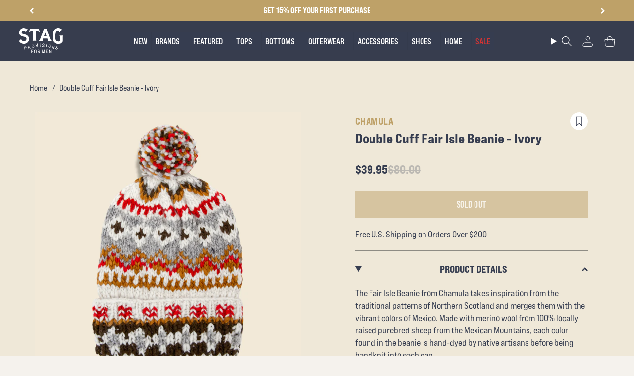

--- FILE ---
content_type: text/html; charset=utf-8
request_url: https://stagprovisions.com/products/chamula-double-cuff-fair-isle-3-beanie-fw19-ivory
body_size: 76923
content:
<!doctype html>
<html class="no-js no-touch supports-no-cookies" lang="en">
<head>

  <meta charset="UTF-8">
  <meta http-equiv="X-UA-Compatible" content="IE=edge">
  <meta name="viewport" content="width=device-width, initial-scale=1.0">
  <meta name = "viewport" content = "width=device-width, minimum-scale=1.0, maximum-scale = 5.0">
 <meta http-equiv="Cache-Control" content="no-cache, no-store, must-revalidate" />
  <meta http-equiv="Pragma" content="no-cache" />
  <meta http-equiv="Expires" content="0" />
  <meta name="theme-color" content="#ab8c52">
  <link rel="canonical" href="https://stagprovisions.com/products/chamula-double-cuff-fair-isle-3-beanie-fw19-ivory">
  <link rel="preconnect" href="https://cdn.shopify.com" crossorigin>

  <!-- ======================= Broadcast Theme V5.1.3 ========================= -->
<script>

  window.addEventListener( "pageshow", function ( event ) {
  var historyTraversal = event.persisted || 
                         ( typeof window.performance != "undefined" && 
                              window.performance.navigation.type === 2 );
  if ( historyTraversal ) {
    // Handle page restore.
    // window.location.reload();
  }
});
</script><link rel="preconnect" href="https://fonts.shopifycdn.com" crossorigin><link rel="preload" href="//cdn.shopify.com/s/files/1/0875/8532/5331/t/1/assets/prefetch_critical_resourcesss.js" as="script"><meta property="og:site_name" content="STAG Provisions">
<meta property="og:url" content="https://stagprovisions.com/products/chamula-double-cuff-fair-isle-3-beanie-fw19-ivory">
<meta property="og:title" content="Double Cuff Fair Isle Beanie - Ivory">
<meta property="og:type" content="product">
<meta property="og:description" content="The Fair Isle Beanie from Chamula takes inspiration from the traditional patterns of Northern Scotland and merges them with the vibrant colors of Mexico. Made with merino wool from 100% locally raised purebred sheep from the Mexican Mountains, each color found in the beanie is hand-dyed by native artisans before being "><meta property="og:image" content="http://stagprovisions.com/cdn/shop/products/CHAMFW1903.jpg?v=1572896146">
  <meta property="og:image:secure_url" content="https://stagprovisions.com/cdn/shop/products/CHAMFW1903.jpg?v=1572896146">
  <meta property="og:image:width" content="2048">
  <meta property="og:image:height" content="2048"><meta property="og:price:amount" content="39.95">
  <meta property="og:price:currency" content="USD"><meta name="twitter:card" content="summary_large_image">
<meta name="twitter:title" content="Double Cuff Fair Isle Beanie - Ivory">
<meta name="twitter:description" content="The Fair Isle Beanie from Chamula takes inspiration from the traditional patterns of Northern Scotland and merges them with the vibrant colors of Mexico. Made with merino wool from 100% locally raised purebred sheep from the Mexican Mountains, each color found in the beanie is hand-dyed by native artisans before being "><script src="//cdn.shopify.com/s/files/1/0875/8532/5331/t/1/assets/prefetch_critical_resourcesss.js" type="text/javascript"></script><script src="//cdn.shopify.com/s/files/1/0875/8532/5331/t/1/assets/preload.js" type="text/javascript"></script>


  <!-- CSS ================================================================== -->
   <link href="https://fonts.googleapis.com/css2?family=Roboto:wght@100;400&display=swap" rel="stylesheet">

  <link rel="stylesheet" type="text/css" href="https://cdn.jsdelivr.net/npm/slick-carousel@1.8.1/slick/slick.css"/>
  <script src="https://cmp.osano.com/169lS0SmszghPgfjU/04fb0010-67ec-480c-b5d7-21c92b7c6876/osano.js" defer></script>
  <link href="//stagprovisions.com/cdn/shop/t/233/assets/font-settings.css?v=20135125068694134681762143456" rel="stylesheet" type="text/css" media="all" />
  <link href="//stagprovisions.com/cdn/shop/t/233/assets/theme.css?v=39036111343570269911762874137" as="style" rel="preload">
  <link href="//stagprovisions.com/cdn/shop/t/233/assets/vendor.js?v=93779096473886333451758670964" as="script" rel="preload">
  <link href="//stagprovisions.com/cdn/shop/t/233/assets/theme.js?v=123370125349398123781758670963" as="script" rel="preload">
<style data-shopify>.loading { position: fixed; top: 0; left: 0; z-index: 99999; width: 100%; height: 100%; background: var(--bg); transition: opacity 0.2s ease-out, visibility 0.2s ease-out; }
    body.is-loaded .loading { opacity: 0; visibility: hidden; pointer-events: none; }
    .loading__image__holder { position: absolute; top: 0; left: 0; width: 100%; height: 100%; font-size: 0; display: flex; align-items: center; justify-content: center; }
    .loading__image__holder:nth-child(2) { opacity: 0; }
    .loading__image { max-width: 100px; max-height: 100px; object-fit: contain; }
    .loading--animate .loading__image__holder:nth-child(1) { animation: pulse1 2s infinite ease-in-out; }
    .loading--animate .loading__image__holder:nth-child(2) { animation: pulse2 2s infinite ease-in-out; }
    @keyframes pulse1 {
      0% { opacity: 1; }
      50% { opacity: 0; }
      100% { opacity: 1; }
    }
    @keyframes pulse2 {
      0% { opacity: 0; }
      50% { opacity: 1; }
      100% { opacity: 0; }
    }</style>
    <link rel="icon" type="image/png" href="//stagprovisions.com/cdn/shop/files/favicon-32x32_1_2_1.svg?crop=center&height=32&v=1712126074&width=32">
  

  <!-- Title and description ================================================ -->
  
  <title>
    
    Double Cuff Fair Isle Beanie - Ivory
    
    
    
      &ndash; STAG Provisions
    
  </title>

  
    <meta name="description" content="The Fair Isle Beanie from Chamula takes inspiration from the traditional patterns of Northern Scotland and merges them with the vibrant colors of Mexico. Made with merino wool from 100% locally raised purebred sheep from the Mexican Mountains, each color found in the beanie is hand-dyed by native artisans before being ">
  

  <script async defer src="https://tools.luckyorange.com/core/lo.js?site-id=953863ab"></script>

  
<style data-shopify>

:root {--scrollbar-width: 0px;





--COLOR-VIDEO-BG: #e8ddc6;
--COLOR-BG-BRIGHTER: #e8ddc6;--COLOR-BG: #efe8d8;--COLOR-BG-ALPHA-25: rgba(239, 232, 216, 0.25);
--COLOR-BG-TRANSPARENT: rgba(239, 232, 216, 0);
--COLOR-BG-SECONDARY: #F7F9FA;
--COLOR-BG-SECONDARY-LIGHTEN: #ffffff;
--COLOR-BG-RGB: 239, 232, 216;

--COLOR-TEXT-DARK: #000000;
--COLOR-TEXT: #212121;
--COLOR-TEXT-LIGHT: #5f5d58;


/* === Opacity shades of grey ===*/
--COLOR-A5:  rgba(33, 33, 33, 0.05);
--COLOR-A10: rgba(33, 33, 33, 0.1);
--COLOR-A15: rgba(33, 33, 33, 0.15);
--COLOR-A20: rgba(33, 33, 33, 0.2);
--COLOR-A25: rgba(33, 33, 33, 0.25);
--COLOR-A30: rgba(33, 33, 33, 0.3);
--COLOR-A35: rgba(33, 33, 33, 0.35);
--COLOR-A40: rgba(33, 33, 33, 0.4);
--COLOR-A45: rgba(33, 33, 33, 0.45);
--COLOR-A50: rgba(33, 33, 33, 0.5);
--COLOR-A55: rgba(33, 33, 33, 0.55);
--COLOR-A60: rgba(33, 33, 33, 0.6);
--COLOR-A65: rgba(33, 33, 33, 0.65);
--COLOR-A70: rgba(33, 33, 33, 0.7);
--COLOR-A75: rgba(33, 33, 33, 0.75);
--COLOR-A80: rgba(33, 33, 33, 0.8);
--COLOR-A85: rgba(33, 33, 33, 0.85);
--COLOR-A90: rgba(33, 33, 33, 0.9);
--COLOR-A95: rgba(33, 33, 33, 0.95);

--COLOR-BORDER: rgb(240, 240, 240);
--COLOR-BORDER-LIGHT: #f0ede6;
--COLOR-BORDER-HAIRLINE: #ebe2cd;
--COLOR-BORDER-DARK: #bdbdbd;/* === Bright color ===*/
--COLOR-PRIMARY: #ab8c52;
--COLOR-PRIMARY-HOVER: #806430;
--COLOR-PRIMARY-FADE: rgba(171, 140, 82, 0.05);
--COLOR-PRIMARY-FADE-HOVER: rgba(171, 140, 82, 0.1);
--COLOR-PRIMARY-LIGHT: #e8d4ae;--COLOR-PRIMARY-OPPOSITE: #ffffff;



/* === link Color ===*/
--COLOR-LINK: #212121;
--COLOR-LINK-HOVER: rgba(33, 33, 33, 0.7);
--COLOR-LINK-FADE: rgba(33, 33, 33, 0.05);
--COLOR-LINK-FADE-HOVER: rgba(33, 33, 33, 0.1);--COLOR-LINK-OPPOSITE: #ffffff;


/* === Product grid sale tags ===*/
--COLOR-SALE-BG: #091a5a;
--COLOR-SALE-TEXT: #ab8c52;--COLOR-SALE-TEXT-SECONDARY: #091a5a;

/* === Product grid badges ===*/
--COLOR-BADGE-BG: #ffffff;
--COLOR-BADGE-TEXT: #212121;

/* === Product sale color ===*/
--COLOR-SALE: #d20000;

/* === Gray background on Product grid items ===*/--filter-bg: 1.0;/* === Helper colors for form error states ===*/
--COLOR-ERROR: #721C24;
--COLOR-ERROR-BG: #F8D7DA;
--COLOR-ERROR-BORDER: #F5C6CB;



  --RADIUS: 0px;
  --RADIUS-SELECT: 0px;

--COLOR-HEADER-BG: #ffffff;--COLOR-HEADER-BG-TRANSPARENT: rgba(255, 255, 255, 0);
--COLOR-HEADER-LINK: #ffffff;
--COLOR-HEADER-LINK-HOVER: rgba(255, 255, 255, 0.7);

--COLOR-MENU-BG: #373d4e;
--COLOR-MENU-LINK: #f7f9fa;
--COLOR-MENU-LINK-HOVER: rgba(247, 249, 250, 0.7);
--COLOR-SUBMENU-BG: #f7f9fa;
--COLOR-SUBMENU-LINK: #212121;
--COLOR-SUBMENU-LINK-HOVER: rgba(33, 33, 33, 0.7);
--COLOR-SUBMENU-TEXT-LIGHT: #616262;
--COLOR-MENU-TRANSPARENT: #ffffff;
--COLOR-MENU-TRANSPARENT-HOVER: rgba(255, 255, 255, 0.7);

--COLOR-FOOTER-BG: #ffffff;
--COLOR-FOOTER-TEXT: #212121;
--COLOR-FOOTER-TEXT-A35: rgba(33, 33, 33, 0.35);
--COLOR-FOOTER-TEXT-A75: rgba(33, 33, 33, 0.75);
--COLOR-FOOTER-LINK: #212121;
--COLOR-FOOTER-LINK-HOVER: rgba(33, 33, 33, 0.7);
--COLOR-FOOTER-BORDER: #212121;

--TRANSPARENT: rgba(255, 255, 255, 0);

/* === Default overlay opacity ===*/
--overlay-opacity: 0;
--underlay-opacity: 1;
--underlay-bg: rgba(0,0,0,0.4);

/* === Custom Cursor ===*/
--ICON-ZOOM-IN: url( "//stagprovisions.com/cdn/shop/t/233/assets/icon-zoom-in.svg?v=182473373117644429561758670953" );
--ICON-ZOOM-OUT: url( "//stagprovisions.com/cdn/shop/t/233/assets/icon-zoom-out.svg?v=101497157853986683871758670954" );

/* === Custom Icons ===*/


  
  --ICON-ADD-BAG: url( "//stagprovisions.com/cdn/shop/t/233/assets/icon-add-bag.svg?v=23763382405227654651758670947" );
  --ICON-ADD-CART: url( "//stagprovisions.com/cdn/shop/t/233/assets/icon-add-cart.svg?v=3962293684743587821758670949" );
  --ICON-ARROW-LEFT: url( "//stagprovisions.com/cdn/shop/t/233/assets/icon-arrow-left.svg?v=136066145774695772731758670950" );
  --ICON-ARROW-RIGHT: url( "//stagprovisions.com/cdn/shop/t/233/assets/icon-arrow-right.svg?v=150928298113663093401758670952" );
  --ICON-SELECT: url("//stagprovisions.com/cdn/shop/t/233/assets/icon-select.svg?v=167170173659852274001758670953");


--PRODUCT-GRID-ASPECT-RATIO: 100%;

/* === Typography ===*/
--FONT-WEIGHT-BODY: 500;
--FONT-WEIGHT-BODY-BOLD: 600;

--FONT-STACK-BODY: Figtree, sans-serif;
--FONT-STYLE-BODY: normal;
--FONT-STYLE-BODY-ITALIC: ;
--FONT-ADJUST-BODY: 1.25;

--FONT-WEIGHT-HEADING: 700;
--FONT-WEIGHT-HEADING-BOLD: 700;

--FONT-STACK-HEADING: Cardo, serif;
--FONT-STYLE-HEADING: normal;
--FONT-STYLE-HEADING-ITALIC: ;
--FONT-ADJUST-HEADING: 1.35;

--FONT-STACK-NAV: Figtree, sans-serif;
--FONT-STYLE-NAV: normal;
--FONT-STYLE-NAV-ITALIC: ;
--FONT-ADJUST-NAV: 1.0;

--FONT-WEIGHT-NAV: 500;
--FONT-WEIGHT-NAV-BOLD: 600;

--FONT-SIZE-BASE: 1.25rem;
--FONT-SIZE-BASE-PERCENT: 1.25;

/* === Parallax ===*/
--PARALLAX-STRENGTH-MIN: 120.0%;
--PARALLAX-STRENGTH-MAX: 130.0%;--COLUMNS: 4;
--COLUMNS-MEDIUM: 3;
--COLUMNS-SMALL: 2;
--COLUMNS-MOBILE: 1;--LAYOUT-OUTER: 50px;
  --LAYOUT-GUTTER: 32px;
  --LAYOUT-OUTER-MEDIUM: 30px;
  --LAYOUT-GUTTER-MEDIUM: 22px;
  --LAYOUT-OUTER-SMALL: 16px;
  --LAYOUT-GUTTER-SMALL: 16px;--base-animation-delay: 0ms;
--line-height-normal: 1.375; /* Equals to line-height: normal; */--SIDEBAR-WIDTH: 288px;
  --SIDEBAR-WIDTH-MEDIUM: 258px;--DRAWER-WIDTH: 380px;--ICON-STROKE-WIDTH: 1px;/* === Button General ===*/
--BTN-FONT-STACK: Figtree, sans-serif;
--BTN-FONT-WEIGHT: 400;
--BTN-FONT-STYLE: normal;
--BTN-FONT-SIZE: 15px;

--BTN-LETTER-SPACING: 0.1em;
--BTN-UPPERCASE: uppercase;
--BTN-TEXT-ARROW-OFFSET: -1px;

/* === Button Primary ===*/
--BTN-PRIMARY-BORDER-COLOR: #212121;
--BTN-PRIMARY-BG-COLOR: #212121;
--BTN-PRIMARY-TEXT-COLOR: #efe8d8;


  --BTN-PRIMARY-BG-COLOR-BRIGHTER: #3b3b3b;


/* === Button Secondary ===*/
--BTN-SECONDARY-BORDER-COLOR: #212121;
--BTN-SECONDARY-BG-COLOR: #141414;
--BTN-SECONDARY-TEXT-COLOR: #ffffff;


  --BTN-SECONDARY-BG-COLOR-BRIGHTER: #2e2e2e;


/* === Button White ===*/
--TEXT-BTN-BORDER-WHITE: #fff;
--TEXT-BTN-BG-WHITE: #fff;
--TEXT-BTN-WHITE: #000;
--TEXT-BTN-BG-WHITE-BRIGHTER: #f2f2f2;

/* === Button Black ===*/
--TEXT-BTN-BG-BLACK: #000;
--TEXT-BTN-BORDER-BLACK: #000;
--TEXT-BTN-BLACK: #fff;
--TEXT-BTN-BG-BLACK-BRIGHTER: #1a1a1a;

/* === Cart Gradient ===*/


  --FREE-SHIPPING-GRADIENT: linear-gradient(to right, var(--COLOR-PRIMARY-LIGHT) 0%, var(--COLOR-PRIMARY) 100%);


}

::backdrop {
  --underlay-opacity: 1;
  --underlay-bg: rgba(0,0,0,0.4);
}
</style>


  <link href="//stagprovisions.com/cdn/shop/t/233/assets/theme.css?v=39036111343570269911762874137" rel="stylesheet" type="text/css" media="all" />
<link href="//stagprovisions.com/cdn/shop/t/233/assets/swatches.css?v=157844926215047500451758670962" as="style" rel="preload">
    <link href="//stagprovisions.com/cdn/shop/t/233/assets/swatches.css?v=157844926215047500451758670962" rel="stylesheet" type="text/css" media="all" />
<style data-shopify>.swatches {
    --black: #000000;--white: #fafafa;--blank: url(//stagprovisions.com/cdn/shop/files/blank_small.png?420649);
  }</style>
<script>
    if (window.navigator.userAgent.indexOf('MSIE ') > 0 || window.navigator.userAgent.indexOf('Trident/') > 0) {
      document.documentElement.className = document.documentElement.className + ' ie';

      var scripts = document.getElementsByTagName('script')[0];
      var polyfill = document.createElement("script");
      polyfill.defer = true;
      polyfill.src = "//stagprovisions.com/cdn/shop/t/233/assets/ie11.js?v=144489047535103983231758670954";

      scripts.parentNode.insertBefore(polyfill, scripts);
    } else {
      document.documentElement.className = document.documentElement.className.replace('no-js', 'js');
    }

    document.documentElement.style.setProperty('--scrollbar-width', `${getScrollbarWidth()}px`);

    function getScrollbarWidth() {
      // Creating invisible container
      const outer = document.createElement('div');
      outer.style.visibility = 'hidden';
      outer.style.overflow = 'scroll'; // forcing scrollbar to appear
      outer.style.msOverflowStyle = 'scrollbar'; // needed for WinJS apps
      document.documentElement.appendChild(outer);

      // Creating inner element and placing it in the container
      const inner = document.createElement('div');
      outer.appendChild(inner);

      // Calculating difference between container's full width and the child width
      const scrollbarWidth = outer.offsetWidth - inner.offsetWidth;

      // Removing temporary elements from the DOM
      outer.parentNode.removeChild(outer);

      return scrollbarWidth;
    }

    let root = '/';
    if (root[root.length - 1] !== '/') {
      root = root + '/';
    }

    window.theme = {
      routes: {
        root: root,
        cart_url: '/cart',
        cart_add_url: '/cart/add',
        cart_change_url: '/cart/change',
        product_recommendations_url: '/recommendations/products',
        predictive_search_url: '/search/suggest',
        addresses_url: '/account/addresses'
      },
      assets: {
        photoswipe: '//stagprovisions.com/cdn/shop/t/233/assets/photoswipe.js?v=162613001030112971491758670958',
        smoothscroll: '//stagprovisions.com/cdn/shop/t/233/assets/smoothscroll.js?v=37906625415260927261758670960',
      },
      strings: {
        addToCart: "Add to cart",
        cartAcceptanceError: "You must accept our terms and conditions.",
        soldOut: "Sold Out",
        from: "From",
        preOrder: "Pre-order",
        sale: "Sale",
        subscription: "Subscription",
        unavailable: "Unavailable",
        unitPrice: "Unit price",
        unitPriceSeparator: "per",
        shippingCalcSubmitButton: "Calculate shipping",
        shippingCalcSubmitButtonDisabled: "Calculating...",
        selectValue: "Select value",
        selectColor: "Select color",
        oneColor: "color",
        otherColor: "colors",
        upsellAddToCart: "Add",
        free: "Free",
        swatchesColor: "Color, Colour"
      },
      settings: {
        customerLoggedIn: null ? true : false,
        cartDrawerEnabled: true,
        enableQuickAdd: true,
        enableAnimations: true,
        variantOnSale: true,
      },
      moneyFormat: false ? "${{amount}} USD" : "${{amount}}",
      moneyWithoutCurrencyFormat: "${{amount}}",
      moneyWithCurrencyFormat: "${{amount}} USD",
      subtotal: 0,
      info: {
        name: 'broadcast'
      },
      version: '5.1.3'
    };

    if (window.performance) {
      window.performance.mark('init');
    } else {
      window.fastNetworkAndCPU = false;
    }
  </script>

  
    <script src="//stagprovisions.com/cdn/shopifycloud/storefront/assets/themes_support/shopify_common-5f594365.js" defer="defer"></script>
  

  <!-- Theme Javascript ============================================================== -->
  <script src="//stagprovisions.com/cdn/shop/t/233/assets/_master.min.js?v=111603181540343972631758670966" defer="defer"></script>
  <script src="//stagprovisions.com/cdn/shop/t/233/assets/vendor.js?v=93779096473886333451758670964" defer="defer"></script>
  <script src="//stagprovisions.com/cdn/shop/t/233/assets/theme.js?v=123370125349398123781758670963" defer="defer"></script>

  <script>
    AOS.init();
  </script><!-- Shopify app scripts =========================================================== -->

  <script>window.performance && window.performance.mark && window.performance.mark('shopify.content_for_header.start');</script><meta name="google-site-verification" content="aKZCRoS-SxBpPFVE7PzRNPN_GjJQ2pGOLx0DgnGYBoo">
<meta id="shopify-digital-wallet" name="shopify-digital-wallet" content="/6054293/digital_wallets/dialog">
<meta name="shopify-checkout-api-token" content="393f4a4c65c637eebd8b0bd1d777adf2">
<meta id="in-context-paypal-metadata" data-shop-id="6054293" data-venmo-supported="false" data-environment="production" data-locale="en_US" data-paypal-v4="true" data-currency="USD">
<link rel="alternate" hreflang="x-default" href="https://stagprovisions.com/products/chamula-double-cuff-fair-isle-3-beanie-fw19-ivory">
<link rel="alternate" hreflang="en-DE" href="https://stagprovisions.com/en-de/products/chamula-double-cuff-fair-isle-3-beanie-fw19-ivory">
<link rel="alternate" hreflang="en-US" href="https://stagprovisions.com/products/chamula-double-cuff-fair-isle-3-beanie-fw19-ivory">
<link rel="alternate" type="application/json+oembed" href="https://stagprovisions.com/products/chamula-double-cuff-fair-isle-3-beanie-fw19-ivory.oembed">
<script async="async" src="/checkouts/internal/preloads.js?locale=en-US"></script>
<link rel="preconnect" href="https://shop.app" crossorigin="anonymous">
<script async="async" src="https://shop.app/checkouts/internal/preloads.js?locale=en-US&shop_id=6054293" crossorigin="anonymous"></script>
<script id="apple-pay-shop-capabilities" type="application/json">{"shopId":6054293,"countryCode":"US","currencyCode":"USD","merchantCapabilities":["supports3DS"],"merchantId":"gid:\/\/shopify\/Shop\/6054293","merchantName":"STAG Provisions","requiredBillingContactFields":["postalAddress","email","phone"],"requiredShippingContactFields":["postalAddress","email","phone"],"shippingType":"shipping","supportedNetworks":["visa","masterCard","amex","discover","elo","jcb"],"total":{"type":"pending","label":"STAG Provisions","amount":"1.00"},"shopifyPaymentsEnabled":true,"supportsSubscriptions":true}</script>
<script id="shopify-features" type="application/json">{"accessToken":"393f4a4c65c637eebd8b0bd1d777adf2","betas":["rich-media-storefront-analytics"],"domain":"stagprovisions.com","predictiveSearch":true,"shopId":6054293,"locale":"en"}</script>
<script>var Shopify = Shopify || {};
Shopify.shop = "stag-provisions.myshopify.com";
Shopify.locale = "en";
Shopify.currency = {"active":"USD","rate":"1.0"};
Shopify.country = "US";
Shopify.theme = {"name":"[Loop CO+] Evergreen (Checkout+)","id":138309566582,"schema_name":"Broadcast","schema_version":"5.1.3","theme_store_id":868,"role":"main"};
Shopify.theme.handle = "null";
Shopify.theme.style = {"id":null,"handle":null};
Shopify.cdnHost = "stagprovisions.com/cdn";
Shopify.routes = Shopify.routes || {};
Shopify.routes.root = "/";</script>
<script type="module">!function(o){(o.Shopify=o.Shopify||{}).modules=!0}(window);</script>
<script>!function(o){function n(){var o=[];function n(){o.push(Array.prototype.slice.apply(arguments))}return n.q=o,n}var t=o.Shopify=o.Shopify||{};t.loadFeatures=n(),t.autoloadFeatures=n()}(window);</script>
<script>
  window.ShopifyPay = window.ShopifyPay || {};
  window.ShopifyPay.apiHost = "shop.app\/pay";
  window.ShopifyPay.redirectState = null;
</script>
<script id="shop-js-analytics" type="application/json">{"pageType":"product"}</script>
<script defer="defer" async type="module" src="//stagprovisions.com/cdn/shopifycloud/shop-js/modules/v2/client.init-shop-cart-sync_C5BV16lS.en.esm.js"></script>
<script defer="defer" async type="module" src="//stagprovisions.com/cdn/shopifycloud/shop-js/modules/v2/chunk.common_CygWptCX.esm.js"></script>
<script type="module">
  await import("//stagprovisions.com/cdn/shopifycloud/shop-js/modules/v2/client.init-shop-cart-sync_C5BV16lS.en.esm.js");
await import("//stagprovisions.com/cdn/shopifycloud/shop-js/modules/v2/chunk.common_CygWptCX.esm.js");

  window.Shopify.SignInWithShop?.initShopCartSync?.({"fedCMEnabled":true,"windoidEnabled":true});

</script>
<script defer="defer" async type="module" src="//stagprovisions.com/cdn/shopifycloud/shop-js/modules/v2/client.payment-terms_CZxnsJam.en.esm.js"></script>
<script defer="defer" async type="module" src="//stagprovisions.com/cdn/shopifycloud/shop-js/modules/v2/chunk.common_CygWptCX.esm.js"></script>
<script defer="defer" async type="module" src="//stagprovisions.com/cdn/shopifycloud/shop-js/modules/v2/chunk.modal_D71HUcav.esm.js"></script>
<script type="module">
  await import("//stagprovisions.com/cdn/shopifycloud/shop-js/modules/v2/client.payment-terms_CZxnsJam.en.esm.js");
await import("//stagprovisions.com/cdn/shopifycloud/shop-js/modules/v2/chunk.common_CygWptCX.esm.js");
await import("//stagprovisions.com/cdn/shopifycloud/shop-js/modules/v2/chunk.modal_D71HUcav.esm.js");

  
</script>
<script>
  window.Shopify = window.Shopify || {};
  if (!window.Shopify.featureAssets) window.Shopify.featureAssets = {};
  window.Shopify.featureAssets['shop-js'] = {"shop-cart-sync":["modules/v2/client.shop-cart-sync_ZFArdW7E.en.esm.js","modules/v2/chunk.common_CygWptCX.esm.js"],"init-fed-cm":["modules/v2/client.init-fed-cm_CmiC4vf6.en.esm.js","modules/v2/chunk.common_CygWptCX.esm.js"],"shop-button":["modules/v2/client.shop-button_tlx5R9nI.en.esm.js","modules/v2/chunk.common_CygWptCX.esm.js"],"shop-cash-offers":["modules/v2/client.shop-cash-offers_DOA2yAJr.en.esm.js","modules/v2/chunk.common_CygWptCX.esm.js","modules/v2/chunk.modal_D71HUcav.esm.js"],"init-windoid":["modules/v2/client.init-windoid_sURxWdc1.en.esm.js","modules/v2/chunk.common_CygWptCX.esm.js"],"shop-toast-manager":["modules/v2/client.shop-toast-manager_ClPi3nE9.en.esm.js","modules/v2/chunk.common_CygWptCX.esm.js"],"init-shop-email-lookup-coordinator":["modules/v2/client.init-shop-email-lookup-coordinator_B8hsDcYM.en.esm.js","modules/v2/chunk.common_CygWptCX.esm.js"],"init-shop-cart-sync":["modules/v2/client.init-shop-cart-sync_C5BV16lS.en.esm.js","modules/v2/chunk.common_CygWptCX.esm.js"],"avatar":["modules/v2/client.avatar_BTnouDA3.en.esm.js"],"pay-button":["modules/v2/client.pay-button_FdsNuTd3.en.esm.js","modules/v2/chunk.common_CygWptCX.esm.js"],"init-customer-accounts":["modules/v2/client.init-customer-accounts_DxDtT_ad.en.esm.js","modules/v2/client.shop-login-button_C5VAVYt1.en.esm.js","modules/v2/chunk.common_CygWptCX.esm.js","modules/v2/chunk.modal_D71HUcav.esm.js"],"init-shop-for-new-customer-accounts":["modules/v2/client.init-shop-for-new-customer-accounts_ChsxoAhi.en.esm.js","modules/v2/client.shop-login-button_C5VAVYt1.en.esm.js","modules/v2/chunk.common_CygWptCX.esm.js","modules/v2/chunk.modal_D71HUcav.esm.js"],"shop-login-button":["modules/v2/client.shop-login-button_C5VAVYt1.en.esm.js","modules/v2/chunk.common_CygWptCX.esm.js","modules/v2/chunk.modal_D71HUcav.esm.js"],"init-customer-accounts-sign-up":["modules/v2/client.init-customer-accounts-sign-up_CPSyQ0Tj.en.esm.js","modules/v2/client.shop-login-button_C5VAVYt1.en.esm.js","modules/v2/chunk.common_CygWptCX.esm.js","modules/v2/chunk.modal_D71HUcav.esm.js"],"shop-follow-button":["modules/v2/client.shop-follow-button_Cva4Ekp9.en.esm.js","modules/v2/chunk.common_CygWptCX.esm.js","modules/v2/chunk.modal_D71HUcav.esm.js"],"checkout-modal":["modules/v2/client.checkout-modal_BPM8l0SH.en.esm.js","modules/v2/chunk.common_CygWptCX.esm.js","modules/v2/chunk.modal_D71HUcav.esm.js"],"lead-capture":["modules/v2/client.lead-capture_Bi8yE_yS.en.esm.js","modules/v2/chunk.common_CygWptCX.esm.js","modules/v2/chunk.modal_D71HUcav.esm.js"],"shop-login":["modules/v2/client.shop-login_D6lNrXab.en.esm.js","modules/v2/chunk.common_CygWptCX.esm.js","modules/v2/chunk.modal_D71HUcav.esm.js"],"payment-terms":["modules/v2/client.payment-terms_CZxnsJam.en.esm.js","modules/v2/chunk.common_CygWptCX.esm.js","modules/v2/chunk.modal_D71HUcav.esm.js"]};
</script>
<script>(function() {
  var isLoaded = false;
  function asyncLoad() {
    if (isLoaded) return;
    isLoaded = true;
    var urls = ["https:\/\/cdn-scripts.signifyd.com\/shopify\/script-tag.js?shop=stag-provisions.myshopify.com","https:\/\/assets1.adroll.com\/shopify\/latest\/j\/shopify_rolling_bootstrap_v2.js?adroll_adv_id=GOIR3J2N3RBOPIMG2LAL3P\u0026adroll_pix_id=VPZSRVTPNNAJZPG23WPRSN\u0026shop=stag-provisions.myshopify.com","\/\/quickbuycdn.wizesaas.com\/Scripts\/wizesaas.min.js?shop=stag-provisions.myshopify.com","https:\/\/cdn.nfcube.com\/instafeed-3e132ff6efe0184685ef9c0eca62a130.js?shop=stag-provisions.myshopify.com","https:\/\/trackifyx.redretarget.com\/pull\/lazy.js?shop=stag-provisions.myshopify.com"];
    for (var i = 0; i < urls.length; i++) {
      var s = document.createElement('script');
      s.type = 'text/javascript';
      s.async = true;
      s.src = urls[i];
      var x = document.getElementsByTagName('script')[0];
      x.parentNode.insertBefore(s, x);
    }
  };
  if(window.attachEvent) {
    window.attachEvent('onload', asyncLoad);
  } else {
    window.addEventListener('load', asyncLoad, false);
  }
})();</script>
<script id="__st">var __st={"a":6054293,"offset":-21600,"reqid":"45c7ff78-b0b8-404d-b5e7-e7b2895758df-1768676155","pageurl":"stagprovisions.com\/products\/chamula-double-cuff-fair-isle-3-beanie-fw19-ivory","u":"00a1b3eaaf1a","p":"product","rtyp":"product","rid":3941055430774};</script>
<script>window.ShopifyPaypalV4VisibilityTracking = true;</script>
<script id="form-persister">!function(){'use strict';const t='contact',e='new_comment',n=[[t,t],['blogs',e],['comments',e],[t,'customer']],o='password',r='form_key',c=['recaptcha-v3-token','g-recaptcha-response','h-captcha-response',o],s=()=>{try{return window.sessionStorage}catch{return}},i='__shopify_v',u=t=>t.elements[r],a=function(){const t=[...n].map((([t,e])=>`form[action*='/${t}']:not([data-nocaptcha='true']) input[name='form_type'][value='${e}']`)).join(',');var e;return e=t,()=>e?[...document.querySelectorAll(e)].map((t=>t.form)):[]}();function m(t){const e=u(t);a().includes(t)&&(!e||!e.value)&&function(t){try{if(!s())return;!function(t){const e=s();if(!e)return;const n=u(t);if(!n)return;const o=n.value;o&&e.removeItem(o)}(t);const e=Array.from(Array(32),(()=>Math.random().toString(36)[2])).join('');!function(t,e){u(t)||t.append(Object.assign(document.createElement('input'),{type:'hidden',name:r})),t.elements[r].value=e}(t,e),function(t,e){const n=s();if(!n)return;const r=[...t.querySelectorAll(`input[type='${o}']`)].map((({name:t})=>t)),u=[...c,...r],a={};for(const[o,c]of new FormData(t).entries())u.includes(o)||(a[o]=c);n.setItem(e,JSON.stringify({[i]:1,action:t.action,data:a}))}(t,e)}catch(e){console.error('failed to persist form',e)}}(t)}const f=t=>{if('true'===t.dataset.persistBound)return;const e=function(t,e){const n=function(t){return'function'==typeof t.submit?t.submit:HTMLFormElement.prototype.submit}(t).bind(t);return function(){let t;return()=>{t||(t=!0,(()=>{try{e(),n()}catch(t){(t=>{console.error('form submit failed',t)})(t)}})(),setTimeout((()=>t=!1),250))}}()}(t,(()=>{m(t)}));!function(t,e){if('function'==typeof t.submit&&'function'==typeof e)try{t.submit=e}catch{}}(t,e),t.addEventListener('submit',(t=>{t.preventDefault(),e()})),t.dataset.persistBound='true'};!function(){function t(t){const e=(t=>{const e=t.target;return e instanceof HTMLFormElement?e:e&&e.form})(t);e&&m(e)}document.addEventListener('submit',t),document.addEventListener('DOMContentLoaded',(()=>{const e=a();for(const t of e)f(t);var n;n=document.body,new window.MutationObserver((t=>{for(const e of t)if('childList'===e.type&&e.addedNodes.length)for(const t of e.addedNodes)1===t.nodeType&&'FORM'===t.tagName&&a().includes(t)&&f(t)})).observe(n,{childList:!0,subtree:!0,attributes:!1}),document.removeEventListener('submit',t)}))}()}();</script>
<script integrity="sha256-4kQ18oKyAcykRKYeNunJcIwy7WH5gtpwJnB7kiuLZ1E=" data-source-attribution="shopify.loadfeatures" defer="defer" src="//stagprovisions.com/cdn/shopifycloud/storefront/assets/storefront/load_feature-a0a9edcb.js" crossorigin="anonymous"></script>
<script crossorigin="anonymous" defer="defer" src="//stagprovisions.com/cdn/shopifycloud/storefront/assets/shopify_pay/storefront-65b4c6d7.js?v=20250812"></script>
<script data-source-attribution="shopify.dynamic_checkout.dynamic.init">var Shopify=Shopify||{};Shopify.PaymentButton=Shopify.PaymentButton||{isStorefrontPortableWallets:!0,init:function(){window.Shopify.PaymentButton.init=function(){};var t=document.createElement("script");t.src="https://stagprovisions.com/cdn/shopifycloud/portable-wallets/latest/portable-wallets.en.js",t.type="module",document.head.appendChild(t)}};
</script>
<script data-source-attribution="shopify.dynamic_checkout.buyer_consent">
  function portableWalletsHideBuyerConsent(e){var t=document.getElementById("shopify-buyer-consent"),n=document.getElementById("shopify-subscription-policy-button");t&&n&&(t.classList.add("hidden"),t.setAttribute("aria-hidden","true"),n.removeEventListener("click",e))}function portableWalletsShowBuyerConsent(e){var t=document.getElementById("shopify-buyer-consent"),n=document.getElementById("shopify-subscription-policy-button");t&&n&&(t.classList.remove("hidden"),t.removeAttribute("aria-hidden"),n.addEventListener("click",e))}window.Shopify?.PaymentButton&&(window.Shopify.PaymentButton.hideBuyerConsent=portableWalletsHideBuyerConsent,window.Shopify.PaymentButton.showBuyerConsent=portableWalletsShowBuyerConsent);
</script>
<script data-source-attribution="shopify.dynamic_checkout.cart.bootstrap">document.addEventListener("DOMContentLoaded",(function(){function t(){return document.querySelector("shopify-accelerated-checkout-cart, shopify-accelerated-checkout")}if(t())Shopify.PaymentButton.init();else{new MutationObserver((function(e,n){t()&&(Shopify.PaymentButton.init(),n.disconnect())})).observe(document.body,{childList:!0,subtree:!0})}}));
</script>
<link id="shopify-accelerated-checkout-styles" rel="stylesheet" media="screen" href="https://stagprovisions.com/cdn/shopifycloud/portable-wallets/latest/accelerated-checkout-backwards-compat.css" crossorigin="anonymous">
<style id="shopify-accelerated-checkout-cart">
        #shopify-buyer-consent {
  margin-top: 1em;
  display: inline-block;
  width: 100%;
}

#shopify-buyer-consent.hidden {
  display: none;
}

#shopify-subscription-policy-button {
  background: none;
  border: none;
  padding: 0;
  text-decoration: underline;
  font-size: inherit;
  cursor: pointer;
}

#shopify-subscription-policy-button::before {
  box-shadow: none;
}

      </style>

<script>window.performance && window.performance.mark && window.performance.mark('shopify.content_for_header.end');</script>
  
  <link rel="stylesheet" href="https://use.typekit.net/ygx2kqh.css">
<script src="//stagprovisions.com/cdn/shop/t/233/assets/jquery.scrollTo.js?v=24561453398935768931758670955" type="text/javascript"></script>

<script src="https://code.jquery.com/jquery-3.6.0.min.js"></script>
  <script type="text/javascript" src="https://cdnjs.cloudflare.com/ajax/libs/slick-carousel/1.8.1/slick.min.js" defer></script>

  
  
	<meta charset="utf-8">
	<meta http-equiv="X-UA-Compatible" content="IE=edge,chrome=1">
	
	
	<script>
		
		var quickview_links = {},
			quickview_sizes = {},
			quickview_hide_sizes = {},
			stagCollectionProductsCount,
			stagCollectionHandle;
		
		window.lazySizesConfig = window.lazySizesConfig || {};
		window.lazySizesConfig.expand = 800;
		window.lazySizesConfig.expFactor = 4;
		
		window.stagConfig = window.stagConfig || {};
		window.stagConfig.stagCss = "//stagprovisions.com/cdn/shop/t/233/assets/stag.css?v=136637023338869758011764861048";
		window.stagConfig.daughtersCss = "//stagprovisions.com/cdn/shop/t/233/assets/daughters.css?v=84026477125188614791758670945";
			window.stagConfig.productTags = ["categorical-FW19","category-accessories-plus-towels","fuzzies-2019","FW19","gender-him","giftguide-2019","sale-winter-styles","SC-11.4.19","sort","ss-2019","zero-inventory"];
		
!function(){function e(e){var t=document.createElement("a"),s={},n,a,o,r;for(t.href=e,n=t.search.replace(/^\?/,"").split("&"),o=0;o<n.length;o++)s[(a=n[o].split("="))[0]]=a[1];return(r=t.pathname.split("/")).length>1&&""==r[0]&&r.shift(),{protocol:t.protocol,host:t.host,hostname:t.hostname,port:t.port,pathname:t.pathname,search:t.search,searchObject:s,hash:t.hash,segments:r}}function t(e){var t=document.getElementsByTagName("head")[0],s=document.createElement("link");s.href=e,s.type="text/css",s.rel="stylesheet",t.append(s)}try{var s=e(window.location.href),n=1;if(s.segments.length>1&&(s.segments[0].indexOf("collection")>-1||"pages"==s.segments[0])&&s.segments[1].indexOf("daughters")>-1&&(n=2),2!=n&&window.stagConfig.hasOwnProperty("productTags")&&window.stagConfig.productTags.length){for(var a=0;a<window.stagConfig.productTags.length;a++){var o=window.stagConfig.productTags[a],r=!1,g=!1;if(o.indexOf("daughters")>-1){n=2;break}"gender-her"==o?r=!0:"gender-him"==o&&(g=!0)}2!=n&&r&&!g&&(n=2)}2==n?(document.getElementsByTagName("html")[0].className+=" daughters-theme",t(window.stagConfig.daughtersCss)):t(window.stagConfig.stagCss)}catch(e){console.error(e),t(window.stagConfig.stagCss)}}();
		
	</script>
	<noscript>
		<link href="//stagprovisions.com/cdn/shop/t/233/assets/stag.css?v=136637023338869758011764861048" rel="stylesheet" type="text/css" media="all" />
	</noscript>
	
	
	
	
	<meta name="google-site-verification" content="hkGg-hMS82y14V4LHyxSuSeSbTA8uZE1tlYVmDjYB4w" />
	<meta name="msvalidate.01" content="88103B1F46B83708555C3BC1C94AAD7B" />

	
	

	<meta property="og:type" content="product">
	<meta property="og:title" content="Double Cuff Fair Isle Beanie - Ivory">
	
	<meta property="og:image" content="http://stagprovisions.com/cdn/shop/products/CHAMFW1903_1200x1200.progressive.jpg?v=1572896146">
	<meta property="og:image:secure_url" content="https://stagprovisions.com/cdn/shop/products/CHAMFW1903_1200x1200.progressive.jpg?v=1572896146">
	
	<meta property="og:price:amount" content="39.95">
	<meta property="og:price:currency" content="USD">


	<meta property="og:description" content="The Fair Isle Beanie from Chamula takes inspiration from the traditional patterns of Northern Scotland and merges them with the vibrant colors of Mexico. Made with merino wool from 100% locally raised purebred sheep from the Mexican Mountains, each color found in the beanie is hand-dyed by native artisans before being ">

	<meta property="og:url" content="https://stagprovisions.com/products/chamula-double-cuff-fair-isle-3-beanie-fw19-ivory">
	<meta property="og:site_name" content="STAG Provisions">

	




  <meta name="twitter:card" content="product">
  <meta name="twitter:title" content="Double Cuff Fair Isle Beanie - Ivory">
  <meta name="twitter:description" content="
The Fair Isle Beanie from Chamula takes inspiration from the traditional patterns of Northern Scotland and merges them with the vibrant colors of Mexico. Made with merino wool from 100% locally raised purebred sheep from the Mexican Mountains, each color found in the beanie is hand-dyed by native artisans before being handknit into each cap.

Fair Isle style pattern is woven into a brown heather body
Heavyweight knit made with handspun merino wool yarn from the Mexican Mountains
Featuring a large multi-colored pom top
Made extra long with the intention of doubling the cuff

One size fits mostMaterials: 100% merino wool">
  <meta name="twitter:image" content="https://stagprovisions.com/cdn/shop/products/CHAMFW1903_1200x1200.progressive.jpg?v=1572896146">
  <meta name="twitter:label1" content="Price">
  <meta name="twitter:data1" content="$39.95 USD">
  
  <meta name="twitter:label2" content="Brand">
  <meta name="twitter:data2" content="Chamula">
  


	
	<link rel="canonical" href="https://stagprovisions.com/products/chamula-double-cuff-fair-isle-3-beanie-fw19-ivory">
	<meta name="viewport" content="width=device-width,initial-scale=1">
	
	
	<script type="text/javascript" src="//use.typekit.net/dgj8wbc.js" async></script>
	<script type="text/javascript">try{Typekit.load();}catch(e){}</script>

	
	
	<script src="https://ajax.googleapis.com/ajax/libs/jquery/1.12.4/jquery.min.js" async></script>
    <script src="https://cdn.jsdelivr.net/npm/swiper@11/swiper-bundle.min.js" async></script>
	
	<script src="//stagprovisions.com/cdn/shop/t/233/assets/modernizr.min.js?v=26620055551102246001758670956" type="text/javascript"></script>
	<script src="//stagprovisions.com/cdn/shop/t/233/assets/picturefill.min.js?v=84118386600639707581758670959" type="text/javascript" async></script>
	
	<script> var cartJson = {"note":null,"attributes":{},"original_total_price":0,"total_price":0,"total_discount":0,"total_weight":0.0,"item_count":0,"items":[],"requires_shipping":false,"currency":"USD","items_subtotal_price":0,"cart_level_discount_applications":[],"checkout_charge_amount":0}; </script>
	
	
	<script src="//stagprovisions.com/cdn/shop/t/233/assets/shop.js?v=55080361368640256061758670995" type="text/javascript"></script>
	
	

     <link href="//stagprovisions.com/cdn/shop/t/233/assets/custom.css?v=170988323023603361861764946328" rel="stylesheet" type="text/css" media="all" />
	
	

	<!-- Google tag (gtag.js) -->
<script async src="https://www.googletagmanager.com/gtag/js?id=AW-967093595"></script>
<script>
  window.dataLayer = window.dataLayer || [];
  function gtag(){dataLayer.push(arguments);}
  gtag('js', new Date());
  gtag('config', 'AW-967093595');
</script>


	<meta name="msapplication-TileColor" content="#363d50">
	<meta name="theme-color" content="#363d50">
    <link rel="preconnect" href="https://fonts.googleapis.com">
    <link rel="preconnect" href="https://fonts.gstatic.com" crossorigin>
    <link
    rel="stylesheet"
    href="https://cdn.jsdelivr.net/npm/swiper@11/swiper-bundle.min.css"
    />

   
	
<script type="application/ld+json">
{
  "@context": "https://schema.org",
  "@type": "LocalBusiness",
  "name": "STAG Provisions For Men",
  "image": "https://cdn.shopify.com/s/files/1/0605/4293/t/70/assets/logo.png",
  "email": ["austin@stagprovisions.com", "dallas@stagprovisions.com"],
  "url": "https://stagprovisions.com/",
  "telephone": ["512-373-7824", "214-599-2143"],
  "address": [{
    "@type": "PostalAddress",
    "streetAddress": "1423 S Congress Ave",
    "addressLocality": "Austin",
    "addressRegion": "TX",
    "postalCode": "78704",
    "addressCountry": "US",
    "telephone": "512-373-7824"
  }, {
    "@type": "PostalAddress",
    "streetAddress": "3130 Knox St, Suite 110",
    "addressLocality": "Dallas",
    "addressRegion": "TX",
    "postalCode": "75205",
    "addressCountry": "US",
  "telephone": "214-599-2143"
  } ]
}
</script>

<!-- Growify Tracking Pixel -->
<script>
    ((e,p,t,s,n,r)=>e.grp||((s=e.grp=function(){s.process?s.process.apply(s,arguments):s.queue.push(arguments)}).queue=[],s.t=+new Date,(n=p.createElement(t)).async=1,n.src="https://storage.googleapis.com/grpixel/openpixel.min.js",(r=p.getElementsByTagName(t)[0]).parentNode.insertBefore(n,r)))(window,document,"script"),grp("init","142");
</script>
<!-- Growify Tracking Pixel -->

<script>
  const observer = new MutationObserver(mutList => {
    for (const mut of mutList) {
      for (const node of mut.addedNodes) {
        const price = node.querySelector('.price')
        const remove = node.querySelector('.remove')

        price.before(dummy)
        remove.before(price)
        dummy.replaceWith(remove)
      }
    }
  })
  
  const dummy = document.createElement('span')
  window.SLIDECART_LOADED = () => {
    const items = document.querySelector('#slidecarthq .items')
    observer.observe(items, { childList: true })

    const prices = document.querySelectorAll('#slidecarthq .item .price')
    const removes = document.querySelectorAll('#slidecarthq .item .remove')

    for (let i = 0; i < prices.length; i++) {
      prices[i].before(dummy)
      removes[i].before(prices[i])
      dummy.replaceWith(removes[i])
    }
  }
</script>
<script>   
  document.addEventListener('DOMContentLoaded', function() {    
    var screenWidth = window.innerWidth || document.documentElement.clientWidth || document.body.clientWidth;     
    document.cookie ="screenWidth="+ screenWidth +"; path=/"; 

    // Check if the announcement bar exists
    var announcementBar = document.querySelector('.announcement-bar');
    var mainHeaderSection = document.querySelector('.main-header-section');
    
    if (mainHeaderSection) {
      console.log('announcementBar: ', announcementBar);
      if (announcementBar) {
        // Add the class to the main-header-section if announcement bar exists
        mainHeaderSection.classList.add('announcement-bar-enabled');
      } else {
        // Add the class to the main-header-section if announcement bar does not exist
        mainHeaderSection.classList.add('announcement-bar-disabled');
      }
    }
  }); 
</script>
  <style>
    #slidecarthq .remove path {
      fill: rgba(0, 0, 0, 0.5);
      transition: 0.2s fill;
    }
    
    #slidecarthq .remove:hover path {
      fill: rgba(0, 0, 0, 0.8);
    }
  </style>

<!-- BEGIN app block: shopify://apps/klaviyo-email-marketing-sms/blocks/klaviyo-onsite-embed/2632fe16-c075-4321-a88b-50b567f42507 -->












  <script async src="https://static.klaviyo.com/onsite/js/aijstr/klaviyo.js?company_id=aijstr"></script>
  <script>!function(){if(!window.klaviyo){window._klOnsite=window._klOnsite||[];try{window.klaviyo=new Proxy({},{get:function(n,i){return"push"===i?function(){var n;(n=window._klOnsite).push.apply(n,arguments)}:function(){for(var n=arguments.length,o=new Array(n),w=0;w<n;w++)o[w]=arguments[w];var t="function"==typeof o[o.length-1]?o.pop():void 0,e=new Promise((function(n){window._klOnsite.push([i].concat(o,[function(i){t&&t(i),n(i)}]))}));return e}}})}catch(n){window.klaviyo=window.klaviyo||[],window.klaviyo.push=function(){var n;(n=window._klOnsite).push.apply(n,arguments)}}}}();</script>

  
    <script id="viewed_product">
      if (item == null) {
        var _learnq = _learnq || [];

        var MetafieldReviews = null
        var MetafieldYotpoRating = null
        var MetafieldYotpoCount = null
        var MetafieldLooxRating = null
        var MetafieldLooxCount = null
        var okendoProduct = null
        var okendoProductReviewCount = null
        var okendoProductReviewAverageValue = null
        try {
          // The following fields are used for Customer Hub recently viewed in order to add reviews.
          // This information is not part of __kla_viewed. Instead, it is part of __kla_viewed_reviewed_items
          MetafieldReviews = {};
          MetafieldYotpoRating = null
          MetafieldYotpoCount = null
          MetafieldLooxRating = null
          MetafieldLooxCount = null

          okendoProduct = {"reviewCount":0,"reviewAverageValue":"0.0"}
          // If the okendo metafield is not legacy, it will error, which then requires the new json formatted data
          if (okendoProduct && 'error' in okendoProduct) {
            okendoProduct = null
          }
          okendoProductReviewCount = okendoProduct ? okendoProduct.reviewCount : null
          okendoProductReviewAverageValue = okendoProduct ? okendoProduct.reviewAverageValue : null
        } catch (error) {
          console.error('Error in Klaviyo onsite reviews tracking:', error);
        }

        var item = {
          Name: "Double Cuff Fair Isle Beanie - Ivory",
          ProductID: 3941055430774,
          Categories: ["Best selling products","Categorical Tag","New products"],
          ImageURL: "https://stagprovisions.com/cdn/shop/products/CHAMFW1903_grande.jpg?v=1572896146",
          URL: "https://stagprovisions.com/products/chamula-double-cuff-fair-isle-3-beanie-fw19-ivory",
          Brand: "Chamula",
          Price: "$39.95",
          Value: "39.95",
          CompareAtPrice: "$80.00"
        };
        _learnq.push(['track', 'Viewed Product', item]);
        _learnq.push(['trackViewedItem', {
          Title: item.Name,
          ItemId: item.ProductID,
          Categories: item.Categories,
          ImageUrl: item.ImageURL,
          Url: item.URL,
          Metadata: {
            Brand: item.Brand,
            Price: item.Price,
            Value: item.Value,
            CompareAtPrice: item.CompareAtPrice
          },
          metafields:{
            reviews: MetafieldReviews,
            yotpo:{
              rating: MetafieldYotpoRating,
              count: MetafieldYotpoCount,
            },
            loox:{
              rating: MetafieldLooxRating,
              count: MetafieldLooxCount,
            },
            okendo: {
              rating: okendoProductReviewAverageValue,
              count: okendoProductReviewCount,
            }
          }
        }]);
      }
    </script>
  




  <script>
    window.klaviyoReviewsProductDesignMode = false
  </script>







<!-- END app block --><!-- BEGIN app block: shopify://apps/seo-manager-venntov/blocks/seomanager/c54c366f-d4bb-4d52-8d2f-dd61ce8e7e12 --><!-- BEGIN app snippet: SEOManager4 -->
<meta name='seomanager' content='4.0.5' /> 


<script>
	function sm_htmldecode(str) {
		var txt = document.createElement('textarea');
		txt.innerHTML = str;
		return txt.value;
	}

	var venntov_title = sm_htmldecode("Double Cuff Fair Isle Beanie - Ivory");
	var venntov_description = sm_htmldecode("The Fair Isle Beanie from Chamula takes inspiration from the traditional patterns of Northern Scotland and merges them with the vibrant colors of Mexico. Made with merino wool from 100% locally raised purebred sheep from the Mexican Mountains, each color found in the beanie is hand-dyed by native artisans before being ");
	
	if (venntov_title != '') {
		document.title = venntov_title;	
	}
	else {
		document.title = "Double Cuff Fair Isle Beanie - Ivory";	
	}

	if (document.querySelector('meta[name="description"]') == null) {
		var venntov_desc = document.createElement('meta');
		venntov_desc.name = "description";
		venntov_desc.content = venntov_description;
		var venntov_head = document.head;
		venntov_head.appendChild(venntov_desc);
	} else {
		document.querySelector('meta[name="description"]').setAttribute("content", venntov_description);
	}
</script>

<script>
	var venntov_robotVals = "index, follow, max-image-preview:large, max-snippet:-1, max-video-preview:-1";
	if (venntov_robotVals !== "") {
		document.querySelectorAll("[name='robots']").forEach(e => e.remove());
		var venntov_robotMeta = document.createElement('meta');
		venntov_robotMeta.name = "robots";
		venntov_robotMeta.content = venntov_robotVals;
		var venntov_head = document.head;
		venntov_head.appendChild(venntov_robotMeta);
	}
</script>

<script>
	var venntov_googleVals = "";
	if (venntov_googleVals !== "") {
		document.querySelectorAll("[name='google']").forEach(e => e.remove());
		var venntov_googleMeta = document.createElement('meta');
		venntov_googleMeta.name = "google";
		venntov_googleMeta.content = venntov_googleVals;
		var venntov_head = document.head;
		venntov_head.appendChild(venntov_googleMeta);
	}
	</script>
	<!-- JSON-LD support -->
			<script type="application/ld+json">
			{
				"@context": "https://schema.org",
				"@id": "https://stagprovisions.com/products/chamula-double-cuff-fair-isle-3-beanie-fw19-ivory",
				"@type": "Product","sku": null,"mpn": null,"brand": {
					"@type": "Brand",
					"name": "Chamula"
				},
				"description": "\nThe Fair Isle Beanie from Chamula takes inspiration from the traditional patterns of Northern Scotland and merges them with the vibrant colors of Mexico. Made with merino wool from 100% locally raised purebred sheep from the Mexican Mountains, each color found in the beanie is hand-dyed by native artisans before being handknit into each cap.\n\nFair Isle style pattern is woven into a brown heather body\nHeavyweight knit made with handspun merino wool yarn from the Mexican Mountains\nFeaturing a large multi-colored pom top\nMade extra long with the intention of doubling the cuff\n\nOne size fits mostMaterials: 100% merino wool",
				"url": "https://stagprovisions.com/products/chamula-double-cuff-fair-isle-3-beanie-fw19-ivory",
				"name": "Double Cuff Fair Isle Beanie - Ivory","image": "https://stagprovisions.com/cdn/shop/products/CHAMFW1903.jpg?v=1572896146&width=1024","offers": [{
							"@type": "Offer",
							"availability": "https://schema.org/OutOfStock",
							"itemCondition": "https://schema.org/NewCondition",
							"priceCurrency": "USD",
							"price": "39.95",
							"priceValidUntil": "2027-01-17",
							"url": "https://stagprovisions.com/products/chamula-double-cuff-fair-isle-3-beanie-fw19-ivory?variant=29440596148342",
							"checkoutPageURLTemplate": "https://stagprovisions.com/cart/add?id=29440596148342&quantity=1",
								"image": "https://stagprovisions.com/cdn/shop/products/CHAMFW1903.jpg?v=1572896146&width=1024",
							"mpn": "CHAMFW1903",
								"sku": "CHAMFW1903",
							"seller": {
								"@type": "Organization",
								"name": "STAG Provisions"
							}
						}]}
			</script>
<script type="application/ld+json">
				{
					"@context": "http://schema.org",
					"@type": "BreadcrumbList",
					"name": "Breadcrumbs",
					"itemListElement": [{
							"@type": "ListItem",
							"position": 1,
							"name": "Double Cuff Fair Isle Beanie - Ivory",
							"item": "https://stagprovisions.com/products/chamula-double-cuff-fair-isle-3-beanie-fw19-ivory"
						}]
				}
				</script>
<!-- 524F4D20383A3331 --><!-- END app snippet -->

<!-- END app block --><!-- BEGIN app block: shopify://apps/kutoku/blocks/landing-snippet/0c627994-e30b-4842-9615-e6b83a0f0216 --><!-- Start Kutoku referral snippet -->
<script>

  // URL: https://ksubguri.stagprovisions.com/r/gvasWA.js
  // HASHID: gvasWA
  // SUBDOMAIN: ksubguri
  // HOST: stagprovisions.com

  (function(w) {

    w.Kutoku = {
      syncToServer: function(clickId, integration = "kutoku") {
        var script = w.document.createElement("script");
        var params = [
          "url=" + encodeURIComponent(w.location.href),
          "cid=" + clickId,
          "integration=" + integration,
          "referrer=" + encodeURIComponent(w.document.referrer),
        ]
        script.src = "https://ksubguri.stagprovisions.com/r/gvasWA.js?" + params.join("&");
        w.document.head.appendChild(script);
      },
      addClickIdToCart: function(clickId) {
        var headers = { 'Content-Type': 'application/json' };
        fetch("/cart.js", { method: 'GET', headers })
          .then(response => response.json())
          .then(cartData => {
            return fetch("/cart/update.js", {
              method: 'POST',
              headers,
              body: JSON.stringify({ attributes: { ...(cartData.attributes || {}), kutokuClickId: clickId } })
            });
          })
          .then(() => console.info(`Kutoku: Sent clickId ${clickId} to cart object.`))
          .catch(() => console.info(`Kutoku: Failed to send clickId ${clickId} to cart object.`));
      },
      setClientCookie: function(key, value) {
        document.cookie = key + "=" + value + "; max-age=3456000; path=/";
      },
      getClientCookie: function(key) {
        var cookieObj = document.cookie.split(';').reduce((cookieMap, cookie) => {
          const [name, value] = cookie.split('=');
          if (name && value) cookieMap[name.trim()] = value.trim();
          return cookieMap;
        }, {});
        return cookieObj[key];
      }
    };

    var existingClickId = Kutoku.getClientCookie("gvasWA");
    if (w.location.search.search(/(ktk|tap_a|tap_s)=/) === -1) {
      
      if (existingClickId) Kutoku.addClickIdToCart(existingClickId);
    } else {
      
      var clickId = existingClickId || encodeURIComponent(Date.now() + "_" + Math.random().toString(36).substr(2));
      Kutoku.syncToServer(clickId, "shopify");
      Kutoku.setClientCookie("gvasWA", clickId);
      Kutoku.addClickIdToCart(clickId); 
    };

  }(window));

</script>
<!-- End Kutoku referral snippet -->

<!-- END app block --><!-- BEGIN app block: shopify://apps/globo-mega-menu/blocks/app-embed/7a00835e-fe40-45a5-a615-2eb4ab697b58 -->
<link href="//cdn.shopify.com/extensions/019b6e53-04e2-713c-aa06-5bced6079bf6/menufrontend-304/assets/main-navigation-styles.min.css" rel="stylesheet" type="text/css" media="all" />
<link href="//cdn.shopify.com/extensions/019b6e53-04e2-713c-aa06-5bced6079bf6/menufrontend-304/assets/theme-styles.min.css" rel="stylesheet" type="text/css" media="all" />
<script type="text/javascript" hs-ignore data-cookieconsent="ignore" data-ccm-injected>
document.getElementsByTagName('html')[0].classList.add('globo-menu-loading');
window.GloboMenuConfig = window.GloboMenuConfig || {}
window.GloboMenuConfig.curLocale = "en";
window.GloboMenuConfig.shop = "stag-provisions.myshopify.com";
window.GloboMenuConfig.GloboMenuLocale = "en";
window.GloboMenuConfig.locale = "en";
window.menuRootUrl = "";
window.GloboMenuCustomer = false;
window.GloboMenuAssetsUrl = 'https://cdn.shopify.com/extensions/019b6e53-04e2-713c-aa06-5bced6079bf6/menufrontend-304/assets/';
window.GloboMenuFilesUrl = '//stagprovisions.com/cdn/shop/files/';
window.GloboMenuLinklists = {"main-menu": [{'url' :"\/collections\/new-arrivals", 'title': "New"},{'url' :"\/collections\/tops", 'title': "Tops"},{'url' :"\/collections\/bottoms", 'title': "Bottoms"},{'url' :"\/collections\/outerwear", 'title': "Outerwear"},{'url' :"\/collections\/accessories", 'title': "Accessories"},{'url' :"\/collections\/shoes", 'title': "Shoes"},{'url' :"\/collections\/home", 'title': "Home"},{'url' :"\/pages\/brands", 'title': "Brands"},{'url' :"\/collections\/sale", 'title': "Sale"},{'url' :"https:\/\/www.shopdaughters.com", 'title': "Daughters"}],"footer": [{'url' :"\/search", 'title': "Search"},{'url' :"\/pages\/old-about-us", 'title': "About Us"},{'url' :"\/policies\/terms-of-service", 'title': "Terms of Service"},{'url' :"\/policies\/refund-policy", 'title': "Refund policy"}],"tops-menu": [{'url' :"\/collections\/tops-all", 'title': "All"},{'url' :"\/collections\/short-sleeve-shirts", 'title': "Short Sleeve Shirts "},{'url' :"\/collections\/tops-tee-shirts", 'title': "Tee Shirts"},{'url' :"\/collections\/tops-graphic-tees", 'title': "Graphic Tees"},{'url' :"\/collections\/tops-polos", 'title': "Polos"},{'url' :"\/collections\/tops-long-sleeve-shirts", 'title': "Long Sleeve Shirts"},{'url' :"\/collections\/tops-sweatshirts", 'title': "Sweatshirts"},{'url' :"\/collections\/tops-henleys", 'title': "Henleys"},{'url' :"\/collections\/tops-sweaters", 'title': "Sweaters"}],"bottoms-menu": [{'url' :"\/collections\/bottoms-all", 'title': "All"},{'url' :"\/collections\/bottoms-shorts", 'title': "Shorts"},{'url' :"\/collections\/bottoms-swim", 'title': "Swimwear"},{'url' :"\/collections\/bottoms-denim", 'title': "Denim"},{'url' :"\/collections\/bottoms-pants", 'title': "Pants"}],"shoes-menu": [{'url' :"\/collections\/shoes-all", 'title': "All"},{'url' :"\/collections\/shoes-sneakers", 'title': "Sneakers"},{'url' :"\/collections\/shoes-sandals", 'title': "Sandals "},{'url' :"\/collections\/shoes-boots-chukkas", 'title': "Boots"},{'url' :"\/collections\/shoes-socks", 'title': "Socks"}],"accessories-menu": [{'url' :"\/collections\/accessories-all", 'title': "All"},{'url' :"\/collections\/accessories-hats", 'title': "Hats"},{'url' :"\/collections\/accessories-sunglasses", 'title': "Sunglasses"},{'url' :"\/collections\/accessories-jewelry", 'title': "Jewelry"},{'url' :"\/collections\/accessories-socks", 'title': "Socks"},{'url' :"\/collections\/accessories-belts", 'title': "Belts"},{'url' :"\/collections\/accessories-bags-luggage", 'title': "Bags"},{'url' :"\/collections\/accessories-watches", 'title': "Watches"},{'url' :"\/collections\/accessories-wallets", 'title': "Wallets"},{'url' :"\/collections\/accessories-bandanas", 'title': "Bandanas"},{'url' :"\/collections\/accessories-towels", 'title': "Towels"},{'url' :"\/collections\/accessories-patches", 'title': "Patches"},{'url' :"\/collections\/accessories-underwear", 'title': "Underwear"},{'url' :"\/collections\/accessories-keychains", 'title': "Keychains"}],"outerwear-menu": [{'url' :"\/collections\/outerwear-all", 'title': "All"},{'url' :"\/collections\/outerwear-standouts", 'title': "Spring Standouts"},{'url' :"\/collections\/outerwear-lightweight", 'title': "Lightweight"},{'url' :"\/collections\/outerwear-wax-cloth", 'title': "Wax Cloth"},{'url' :"\/collections\/outerwear-denim", 'title': "Denim"},{'url' :"\/collections\/outerwear-fleece", 'title': "Fleece"},{'url' :"\/collections\/outerwear-wool", 'title': "Wool"},{'url' :"\/collections\/outerwear-quilted", 'title': "Quilted"},{'url' :"https:\/\/stagprovisions.com\/collections\/outerwear-corduroy-stag", 'title': "Corduroy"},{'url' :"\/collections\/outerwear-leather", 'title': "Leather"},{'url' :"\/collections\/outerwear-vests", 'title': "Vests"}],"sale-side-menu": [{'url' :"\/collections\/sale-all", 'title': "Sale"}],"home-menu": [{'url' :"\/collections\/home-all", 'title': "All"},{'url' :"\/collections\/home-best-of", 'title': "Best Of Home"},{'url' :"\/collections\/home-art", 'title': "Art"},{'url' :"\/collections\/home-barware", 'title': "Barware"},{'url' :"\/collections\/home-books", 'title': "Books"},{'url' :"\/collections\/home-cologne", 'title': "Cologne"},{'url' :"\/collections\/home-gift", 'title': "Gifts"},{'url' :"\/collections\/vintage-one-and-done", 'title': "Vintage "}],"secondary-menu": [{'url' :"\/collections\/new-arrivals", 'title': "New"},{'url' :"\/collections\/tops", 'title': "Tops"},{'url' :"\/collections\/accessories", 'title': "Accessories"},{'url' :"\/collections\/bottoms", 'title': "Bottoms"},{'url' :"\/collections\/outerwear", 'title': "Outerwear"},{'url' :"\/collections\/shoes", 'title': "Shoes"},{'url' :"\/collections\/home", 'title': "Home Goods"},{'url' :"\/collections\/vintage-one-and-done", 'title': "Vintage"},{'url' :"\/collections\/daughters-all", 'title': "Daughters"},{'url' :"\/collections\/faherty", 'title': "Faherty"},{'url' :"\/collections\/warehouse-sale", 'title': "Warehouse Sale"},{'url' :"\/collections\/rrl", 'title': "RRL"},{'url' :"\/collections\/standards", 'title': "Standards"},{'url' :"\/collections\/sale", 'title': "Sale"},{'url' :"\/collections\/bottoms-jeans", 'title': "Denim"},{'url' :"\/collections\/levis-all", 'title': "Levis"},{'url' :"\/collections\/blue-all", 'title': "Blue Moon"},{'url' :"\/collections\/gravy", 'title': "Gravy"},{'url' :"\/collections\/gift-guide", 'title': "Gift Guide"}],"footer-main-menu": [{'url' :"\/collections\/new-arrivals", 'title': "New"},{'url' :"\/collections\/tops", 'title': "Tops"},{'url' :"\/collections\/accessories", 'title': "Accessories"},{'url' :"\/collections\/bottoms", 'title': "Bottoms"},{'url' :"\/collections\/outerwear", 'title': "Outerwear"},{'url' :"\/collections\/shoes", 'title': "Shoes"},{'url' :"\/collections\/home", 'title': "Home Goods"},{'url' :"\/collections\/sale-all", 'title': "Sale"},{'url' :"https:\/\/shopdaughters.com", 'title': "Daughters"}],"footer-secondary-menu": [{'url' :"\/pages\/our-locations", 'title': "Locations"},{'url' :"\/pages\/faq", 'title': "FAQ"},{'url' :"\/pages\/faq", 'title': "Customer Service"},{'url' :"\/pages\/old-about-us", 'title': "About Us"},{'url' :"\/blogs\/job-board", 'title': "Jobs"},{'url' :"\/pages\/terms-conditions", 'title': "Terms \u0026 Conditions"},{'url' :"\/pages\/privacy-policy", 'title': "Privacy Policy"},{'url' :"\/pages\/faq", 'title': "Contact"}],"brands-to-exclude": [{'url' :"\/collections\/stag-provisions", 'title': "stag provisions"},{'url' :"\/collections\/santa-maria-novella", 'title': "SMN"},{'url' :"\/collections\/american-design-club", 'title': "American Design Club"},{'url' :"\/collections\/spitfire", 'title': "Spitfire"},{'url' :"\/collections\/yuketen", 'title': "Yuketen "},{'url' :"\/collections\/mollyjogger", 'title': "Mollyjogger"},{'url' :"\/collections\/waltzing-matilda", 'title': "Waltzing Matilda"},{'url' :"\/collections\/daughters-auntie-oti", 'title': "Auntie Oti"},{'url' :"\/collections\/daughters-levi-s-vintage-clothing", 'title': "LVC"},{'url' :"\/collections\/auntie-oti", 'title': "Auntie Oti (Empty)"},{'url' :"https:\/\/stagprovisions.com\/collections\/grooming", 'title': "Grooming 2"},{'url' :"https:\/\/stagprovisions.com\/collections\/levis", 'title': "Levi's"},{'url' :"\/collections\/far-afield", 'title': "Afield"},{'url' :"\/collections\/howlin", 'title': "Howlin'"},{'url' :"\/collections\/grandest-gifts", 'title': "grandest gifts"},{'url' :"\/collections\/kaweco", 'title': "kaweco"}],"rollover-collections": [{'url' :"\/collections\/bottoms-jeans", 'title': "Denim"},{'url' :"\/collections\/bottoms-pants", 'title': "Pants"}],"brands-for-daughters": [{'url' :"\/collections\/daughters-8-6-4-design", 'title': "8.6.4 Design"},{'url' :"\/collections\/daughters-alex-mill", 'title': "Alex Mill"},{'url' :"\/collections\/daughters-amanda-hunt", 'title': "Amanda Hunt"},{'url' :"\/collections\/amente-daughters", 'title': "Amente"},{'url' :"\/collections\/daughters-anonymous-ism", 'title': "Anonymous Ism"},{'url' :"\/collections\/daughters-atelier-delphine", 'title': "Atelier Delphine"},{'url' :"\/collections\/daughters-auntie-oti", 'title': "Auntie Oti"},{'url' :"\/collections\/beams-boy-daughters", 'title': "BEAMS BOY"},{'url' :"\/collections\/daughters-bembien", 'title': "Bembien"},{'url' :"\/collections\/birkenstock-daughters", 'title': "Birkenstock"},{'url' :"\/collections\/daughters-boyds-of-texas", 'title': "Boyd's of Texas"},{'url' :"\/collections\/daughters-carhartt-wip", 'title': "Carhartt WIP"},{'url' :"\/collections\/daughters-carleen", 'title': "Carleen"},{'url' :"\/collections\/daughters-chamula", 'title': "Chamula"},{'url' :"\/collections\/daughters-claus", 'title': "Claus Jewelry"},{'url' :"\/collections\/daughters-dineh", 'title': "DINEH"},{'url' :"\/collections\/daughters-d-s-durga", 'title': "D.S. \u0026 Durga"},{'url' :"\/collections\/daughters-filosofia", 'title': "Filosofia"},{'url' :"\/collections\/daughters-filson", 'title': "Filson"},{'url' :"\/collections\/daughters-first-rite", 'title': "First Rite"},{'url' :"\/collections\/daughters-fort-lonesome", 'title': "Fort Lonesome"},{'url' :"\/collections\/good-flower-farm-daughters", 'title': "Good Flower Farm"},{'url' :"\/collections\/haoma-daughters", 'title': "Haoma"},{'url' :"\/collections\/howlin-daughters", 'title': "Howlin'"},{'url' :"\/collections\/incausa-daughters", 'title': "Incausa"},{'url' :"\/collections\/daughters-imogene-willie", 'title': "Imogene + Willie"},{'url' :"\/collections\/daughters-jungmaven", 'title': "Jungmaven"},{'url' :"\/collections\/daughters-kapital", 'title': "Kapital"},{'url' :"\/collections\/laurens-all-purpose-daughters", 'title': "Lauren's All Purpose"},{'url' :"\/collections\/le-mont-saint-michel-daughters", 'title': "Le Mont Saint Michel"},{'url' :"\/collections\/daughters-levis-made-crafted", 'title': "Levis Made \u0026 Crafted"},{'url' :"\/collections\/daughters-levis-premium", 'title': "Levis Premium"},{'url' :"\/collections\/daughters-levi-s-vintage-clothing", 'title': "Levis Vintage Clothing"},{'url' :"\/collections\/limo-daughters", 'title': "Limo"},{'url' :"\/collections\/daughters-makana", 'title': "Makana"},{'url' :"\/collections\/daughters-marisa-mason", 'title': "Marisa Mason"},{'url' :"\/collections\/daughters-mcmc-fragrances", 'title': "MCMC Fragrances"},{'url' :"\/collections\/daughters-miansai", 'title': "Miansai"},{'url' :"\/collections\/daughters-mollusk", 'title': "Mollusk"},{'url' :"\/collections\/daughters-nimes", 'title': "Nimes"},{'url' :"\/collections\/one-ear-brand-daughters", 'title': "One Ear Brand"},{'url' :"\/collections\/daughters-palermo-body", 'title': "Palermo Body"},{'url' :"\/collections\/daughters-poketo", 'title': "Poketo"},{'url' :"\/collections\/daughters-raen-optics", 'title': "Raen"},{'url' :"\/collections\/daughters-red-road", 'title': "Red Road Bandanas"},{'url' :"\/collections\/daughters-red-wing", 'title': "Red Wing Heritage"},{'url' :"\/collections\/daughters-rototo", 'title': "RoToTo"},{'url' :"\/collections\/daughters-rrl", 'title': "RRL"},{'url' :"\/collections\/daughters-schott", 'title': "Schott NYC"},{'url' :"\/collections\/daughters-smith-bros-trading-co", 'title': "Smith Bros. Trading Co."},{'url' :"\/collections\/topo-designs-daughters", 'title': "Topo Designs"},{'url' :"\/collections\/daughters-wal-pai", 'title': "Wal \u0026 Pai"},{'url' :"\/collections\/daughters-young-in-the-mountains", 'title': "Young in the Mountains"},{'url' :"\/collections\/daughters-yuketen", 'title': "Yuketen"},{'url' :"\/collections\/daughters-art-gallery", 'title': "Art Gallery"},{'url' :"\/collections\/bookstore-daughters", 'title': "Bookstore"},{'url' :"\/collections\/daughters-home", 'title': "Home"},{'url' :"\/collections\/daughters-vintage", 'title': "Vintage"}],"daughters-menu": [{'url' :"\/collections\/daughters-all", 'title': "All"},{'url' :"\/collections\/daughters-new-arrivals", 'title': "New Arrivals"},{'url' :"\/collections\/daughters-tops", 'title': "Tops"},{'url' :"\/collections\/daughters-sweaters-fleece", 'title': "Sweaters \u0026 Fleece"},{'url' :"\/collections\/daughters-outerwear", 'title': "Outerwear"},{'url' :"\/collections\/daughters-pants", 'title': "Pants"},{'url' :"\/collections\/daughters-dresses-jumpsuits", 'title': "Dresses \u0026 Jumpsuits"},{'url' :"\/collections\/daughters-shoes", 'title': "Boots \u0026 Shoes"},{'url' :"\/collections\/daughters-accessories", 'title': "Accessories"},{'url' :"\/collections\/daughters-vintage", 'title': "Vintage"},{'url' :"\/collections\/daughters-sale", 'title': "Sale"}],"camp-menu": [{'url' :"\/collections\/camp-short-sleeve-shirts", 'title': "Short Sleeve Shirts"},{'url' :"\/collections\/camp-t-shirts", 'title': "T-shirts"},{'url' :"\/collections\/camp-long-sleeve-shirts", 'title': "Long Sleeve Shirts"},{'url' :"\/collections\/camp-shorts", 'title': "Shorts"},{'url' :"\/collections\/camp-swimwear", 'title': "Swimwear"},{'url' :"\/collections\/camp-shoes", 'title': "Shoes"},{'url' :"\/collections\/camp-accessories", 'title': "Accessories"},{'url' :"\/collections\/camp-home", 'title': "Home"}],"vintage-menu": [{'url' :"\/collections\/vintage-one-and-done", 'title': "All"},{'url' :"\/collections\/vintage-one-and-done-furniture", 'title': "Furniture"},{'url' :"\/collections\/vintage-one-and-done-accessories-jewelry", 'title': "Accessories \u0026 Jewelry"},{'url' :"\/collections\/vintage-one-and-done-art", 'title': "Art"},{'url' :"\/collections\/vintage-one-and-done-archive", 'title': "Archive"}],"warehouse-menu": [{'url' :"\/collections\/warehouse-sale", 'title': "All"},{'url' :"\/collections\/warehouse-sale-50-under", 'title': "Under $50"},{'url' :"\/collections\/warehouse-sale-75-under", 'title': "Under $75"},{'url' :"\/collections\/warehouse-sale-100-under", 'title': "Under $100"},{'url' :"\/collections\/warehouse-sale-200-under", 'title': "Under $150 "},{'url' :"\/collections\/warehouse-sale-300-under", 'title': "Under $300"}],"rrl-menu": [{'url' :"\/collections\/rrl", 'title': "All"},{'url' :"\/collections\/rrl-long-sleeve-shirts", 'title': "Long Sleeve Shirts"},{'url' :"\/collections\/rrl-tees-henleys-stag", 'title': "Tees \u0026 Henleys"},{'url' :"\/collections\/rrl-outerwear", 'title': "Outerwear"},{'url' :"\/collections\/rrl-sweaters", 'title': "Sweaters \u0026 Fleece"},{'url' :"\/collections\/rrl-denim", 'title': "Denim"},{'url' :"\/collections\/rrl-pants", 'title': "Pants"},{'url' :"\/collections\/rrl-accessories", 'title': "Accessories"},{'url' :"\/collections\/rrl-sale", 'title': "Sale"}],"standards-menu": [{'url' :"\/collections\/all-time-bestsellers", 'title': "All"},{'url' :"\/collections\/standards", 'title': "Featured"},{'url' :"\/collections\/standards-tops", 'title': "Tops"},{'url' :"\/collections\/standards-bottoms", 'title': "Bottoms"},{'url' :"\/collections\/standards-outerwear", 'title': "Outerwear"},{'url' :"\/collections\/standards-accessories", 'title': "Accessories"},{'url' :"\/collections\/standards-shoes", 'title': "Shoes"},{'url' :"\/collections\/standards-home", 'title': "Home"},{'url' :"\/collections\/standards-grooming", 'title': "Grooming"}],"daughters-main-menu": [{'url' :"\/collections\/daughters-new-arrivals", 'title': "New"},{'url' :"\/collections\/daughters-tops", 'title': "Tops"},{'url' :"\/collections\/daughters-outerwear", 'title': "Outerwear"},{'url' :"\/collections\/daughters-pants", 'title': "Pants \u0026 Overalls"},{'url' :"\/collections\/daughters-dresses-jumpsuits", 'title': "Dresses"},{'url' :"\/collections\/daughters-accessories", 'title': "Accessories"},{'url' :"\/collections\/daughters-shoes", 'title': "Shoes"},{'url' :"\/collections\/daughters-home", 'title': "Home"},{'url' :"\/collections\/daughters-sale", 'title': "Sale"},{'url' :"\/pages\/brands", 'title': "Brands"}],"footer-daughters-main-menu": [{'url' :"\/collections\/daughters-new-arrivals", 'title': "New"},{'url' :"\/collections\/daughters-tops", 'title': "Tops"},{'url' :"\/collections\/daughters-accessories", 'title': "Accessories"},{'url' :"\/collections\/daughters-pants", 'title': "Pants"},{'url' :"\/", 'title': "STAG"}],"footer-daughters-secondary-menu": [{'url' :"\/pages\/our-locations", 'title': "Locations"},{'url' :"\/pages\/faq", 'title': "FAQ"},{'url' :"\/pages\/faq", 'title': "Customer Service"},{'url' :"\/blogs\/dispatches", 'title': "Dispatch"},{'url' :"\/pages\/old-about-us", 'title': "About Us"},{'url' :"\/blogs\/job-board", 'title': "Jobs"},{'url' :"\/pages\/terms-conditions", 'title': "Terms \u0026 Conditions"},{'url' :"\/pages\/privacy-policy", 'title': "Privacy Policy"},{'url' :"\/pages\/faq", 'title': "Contact"}],"brands-for-stag": [{'url' :"\/collections\/alex-mill", 'title': "Alex Mill"},{'url' :"\/collections\/american-trench", 'title': "American Trench"},{'url' :"\/collections\/anonymous-ism", 'title': "Anonymous Ism"},{'url' :"\/collections\/bather", 'title': "Bather"},{'url' :"\/collections\/beams", 'title': "BEAMS+"},{'url' :"\/collections\/billykirk", 'title': "Billykirk"},{'url' :"\/collections\/birkenstock", 'title': "Birkenstock"},{'url' :"\/collections\/blundstone", 'title': "Blundstone"},{'url' :"\/collections\/boyds-of-texas", 'title': "Boyd's of Texas"},{'url' :"\/collections\/carhartt-wip", 'title': "Carhartt WIP"},{'url' :"\/collections\/chamula", 'title': "Chamula"},{'url' :"\/collections\/corridor", 'title': "Corridor"},{'url' :"\/collections\/d-s-durga", 'title': "D.S. \u0026 Durga"},{'url' :"\/collections\/ebbets-field-flannels", 'title': "Ebbets Field Flannels"},{'url' :"https:\/\/stagprovisions.com\/collections\/faherty", 'title': "Faherty"},{'url' :"\/collections\/far-afield", 'title': "Far Afield"},{'url' :"\/collections\/far-west", 'title': "Far West"},{'url' :"\/collections\/filson", 'title': "Filson"},{'url' :"\/collections\/fort-lonesome", 'title': "Fort Lonesome"},{'url' :"\/collections\/garrett-leight", 'title': "Garrett Leight"},{'url' :"\/collections\/gitman-vintage", 'title': "Gitman Vintage"},{'url' :"\/collections\/gramicci", 'title': "Gramicci"},{'url' :"\/collections\/hamilton-shirt-co", 'title': "Hamilton Shirt Co."},{'url' :"\/collections\/howlin", 'title': "Howlin'"},{'url' :"\/collections\/il-bussetto", 'title': "Il Bussetto"},{'url' :"\/collections\/imogene-willie", 'title': "Imogene + Willie"},{'url' :"\/collections\/izipizi", 'title': "Izipizi"},{'url' :"\/collections\/kapital", 'title': "Kapital"},{'url' :"\/collections\/kardo", 'title': "Kardo"},{'url' :"\/collections\/karhu", 'title': "Karhu"},{'url' :"\/collections\/katin", 'title': "Katin"},{'url' :"\/collections\/knickerbocker", 'title': "Knickerbocker"},{'url' :"\/collections\/levis-made-crafted", 'title': "Levi's Made \u0026 Crafted"},{'url' :"\/collections\/levis-made-in-japan", 'title': "Levi's Made In Japan"},{'url' :"\/collections\/levis-premium", 'title': "Levi's Premium"},{'url' :"\/collections\/lhn-jewelry", 'title': "LHN"},{'url' :"\/collections\/malin-goetz", 'title': "Malin + Goetz"},{'url' :"\/collections\/miansai", 'title': "Miansai"},{'url' :"\/collections\/moscot", 'title': "Moscot"},{'url' :"\/collections\/oas", 'title': "OAS"},{'url' :"\/collections\/oxford-pennant", 'title': "Oxford Pennant"},{'url' :"\/collections\/pendleton", 'title': "Pendleton"},{'url' :"\/collections\/portuguese-flannel", 'title': "Portuguese Flannel"},{'url' :"\/collections\/raen", 'title': "Raen"},{'url' :"\/collections\/red-wing-heritage", 'title': "Red Wing Heritage"},{'url' :"\/collections\/rogue-territory", 'title': "Rogue Territory"},{'url' :"\/collections\/rototo", 'title': "RoToTo"},{'url' :"\/collections\/rrl", 'title': "RRL "},{'url' :"\/collections\/santa-maria-novella", 'title': "Santa Maria Novella "},{'url' :"\/collections\/saucony", 'title': "Saucony"},{'url' :"\/collections\/save-khaki", 'title': "Save Khaki"},{'url' :"\/collections\/schott", 'title': "Schott NYC"},{'url' :"\/collections\/shoe-the-bear", 'title': "Shoe The Bear"},{'url' :"\/collections\/shoes-like-pottery", 'title': "Shoes Like Pottery"},{'url' :"\/collections\/stag", 'title': "STAG"},{'url' :"\/collections\/stetson", 'title': "Stetson"},{'url' :"\/collections\/timex", 'title': "Timex"},{'url' :"\/collections\/tom-jean-webb", 'title': "Tom Jean Webb"},{'url' :"\/collections\/topo-designs", 'title': "Topo Designs"},{'url' :"\/collections\/universal-works", 'title': "Universal Works"},{'url' :"\/collections\/veja", 'title': "Veja"},{'url' :"\/collections\/vintage-one-and-done", 'title': "Vintage"},{'url' :"\/collections\/wax-london", 'title': "Wax London"},{'url' :"\/collections\/weiss-watch-co", 'title': "Weiss Watch Co."},{'url' :"\/collections\/wythe", 'title': "Wythe"}],"levis-menu": [{'url' :"\/collections\/levis-all", 'title': "All Levi's Brands"},{'url' :"\/collections\/levis-premium", 'title': "Levi's Premium"},{'url' :"\/collections\/levis-made-crafted", 'title': "Levi's Made \u0026 Crafted"},{'url' :"\/collections\/levis-made-in-japan", 'title': "Levi's Made In Japan"}],"gravy-menu": [{'url' :"\/collections\/gravy", 'title': "The It's All Gravy Sale"},{'url' :"\/collections\/gravy-seasonal-standouts", 'title': "Seasonal Standouts"},{'url' :"\/collections\/levis-premium", 'title': "Levis Premium"},{'url' :"\/collections\/rrl", 'title': "Double RL"},{'url' :"\/collections\/alex-mill", 'title': "Alex Mill"},{'url' :"\/collections\/rogue-territory", 'title': "Rogue Territory"},{'url' :"\/collections\/universal-works", 'title': "Universal Works"},{'url' :"\/collections\/faherty", 'title': "Faherty"},{'url' :"\/collections\/gitman-vintage", 'title': "Gitman Vintage"}],"new-menu": [{'url' :"\/collections\/new-arrivals", 'title': "All New Arrivals"},{'url' :"\/collections\/new-faherty", 'title': "Faherty"}],"denim-side-menu": [{'url' :"\/collections\/denim-all", 'title': "The Denim Shop"}],"shorts-swim": [{'url' :"\/collections\/bottoms-shorts-swim-all", 'title': "Shorts \u0026 Swim - All"},{'url' :"\/collections\/bottoms-shorts", 'title': "Shorts"},{'url' :"\/collections\/bottoms-swim", 'title': "Swim"},{'url' :"\/collections\/bottoms-drawstring-waist", 'title': "Drawstring Shorts"}],"new-main-menu": [{'url' :"\/collections\/new-arrivals", 'title': "New"},{'url' :"\/collections\/summer-bestsellers", 'title': "Bestsellers"},{'url' :"\/collections\/tops", 'title': "Tops"},{'url' :"\/collections\/bottoms", 'title': "Bottoms"},{'url' :"\/collections\/outerwear", 'title': "Outerwear"},{'url' :"\/collections\/accessories", 'title': "Accessories"},{'url' :"\/collections\/shoes", 'title': "Shoes"},{'url' :"\/collections\/home", 'title': "Home"},{'url' :"\/pages\/brands", 'title': "Brands"}],"new-daughters-menu": [{'url' :"\/collections\/daughters-new-arrivals", 'title': "New"},{'url' :"\/collections\/daughters-tops", 'title': "Tops"},{'url' :"\/collections\/daughters-outerwear", 'title': "Outerwear"},{'url' :"\/collections\/daughters-pants", 'title': "Pants \u0026 Overalls"},{'url' :"\/collections\/daughters-dresses-jumpsuits", 'title': "Dresses"},{'url' :"\/collections\/daughters-accessories", 'title': "Accessories"},{'url' :"\/collections\/daughters-shoes", 'title': "Shoes"},{'url' :"\/collections\/daughters-home", 'title': "Home"},{'url' :"\/collections\/daughters-sale", 'title': "Sale"},{'url' :"\/pages\/brands", 'title': "Brands"}],"new-header-menu": [{'url' :"\/collections\/new-arrivals", 'title': "New"},{'url' :"http:\/\/featured", 'title': "Featured"},{'url' :"\/collections\/tops-bestsellers", 'title': "Tops"},{'url' :"\/collections\/bottoms-bestsellers", 'title': "Bottoms"},{'url' :"\/collections\/outerwear-all", 'title': "Outerwear"},{'url' :"https:\/\/stagprovisions.com\/collections\/accessories-bestsellers", 'title': "Accessories"},{'url' :"\/collections\/shoes-all", 'title': "Shoes"},{'url' :"\/collections\/home-all", 'title': "Home"}],"footer-shop-menu": [{'url' :"\/collections\/new-arrivals", 'title': "New"},{'url' :"\/collections\/tops-all", 'title': "Tops"},{'url' :"https:\/\/stagprovisions.com\/collections\/bottoms-all?filter.v.availability=1\u0026page=1", 'title': "Bottoms"},{'url' :"\/collections\/outerwear-all", 'title': "Outerwear"},{'url' :"\/collections\/accessories-all", 'title': "Accessories"},{'url' :"\/collections\/shoes-all", 'title': "Shoes"},{'url' :"\/collections\/home", 'title': "Home"},{'url' :"https:\/\/stagprovisions.com\/pages\/brands", 'title': "Brands"},{'url' :"https:\/\/shopdaughters.com\/", 'title': "Daughters"}],"help-footer-menu": [{'url' :"\/pages\/faq", 'title': "FAQ"},{'url' :"\/pages\/faq?redirect=true", 'title': "Contact"},{'url' :"https:\/\/stagprovisions.com\/pages\/faq", 'title': "Returns \u0026 Exchanges"}],"information-footer-menu": [{'url' :"\/pages\/our-locations", 'title': "Locations"},{'url' :"\/pages\/about-us", 'title': "About Us"},{'url' :"\/blogs\/job-board", 'title': "Jobs"},{'url' :"\/pages\/terms-conditions", 'title': "Terms \u0026 Conditions"},{'url' :"\/pages\/privacy-policy", 'title': "Privacy Policy"},{'url' :"https:\/\/stagprovisions.com\/pages\/affiliate-page", 'title': "Affiliate"}],"rrl-new-menu": [{'url' :"\/collections\/rrl", 'title': "RRL"}],"imogene-willie-side-menu": [{'url' :"\/collections\/imogene-willie", 'title': "Imogene + WIllie"}],"imogene-willie-menu": [{'url' :"#", 'title': "IMOGENE \u0026 WILLIE"}],"sidebar-menu": [{'url' :"\/collections\/color-filter-black", 'title': "Black"}],"alex-mill-menu": [{'url' :"\/collections\/alex-mill", 'title': "Alex Mill"}],"popular-search": [{'url' :"https:\/\/stagprovisions.com\/products\/stag-gift-card", 'title': "GIFT CARDS"},{'url' :"https:\/\/stagprovisions.com\/collections\/all-time-bestsellers?filter.v.availability=1", 'title': "Bestsellers"},{'url' :"https:\/\/stagprovisions.com\/collections\/accessories-socks?filter.v.availability=1", 'title': "Socks"},{'url' :"https:\/\/stagprovisions.com\/collections\/accessories-belts?filter.v.availability=1", 'title': "Belts"},{'url' :"https:\/\/stagprovisions.com\/collections\/accessories-hats?filter.v.availability=1", 'title': "Hats"},{'url' :"https:\/\/stagprovisions.com\/collections\/home-bath-grooming?filter.v.availability=1", 'title': "Cologne"}],"top-searches-brands": [{'url' :"\/collections\/rrl", 'title': "RRL"},{'url' :"\/collections\/red-wing-heritage", 'title': "Red Wing Heritage"},{'url' :"\/collections\/kapital", 'title': "Kapital"},{'url' :"https:\/\/stagprovisions.com\/collections\/carhartt-wip?filter.v.availability=1", 'title': "Carhartt WIP"},{'url' :"\/collections\/alex-mill", 'title': "Alex Mill"},{'url' :"https:\/\/stagprovisions.com\/collections\/levis-all?filter.v.availability=1", 'title': "Levi's"},{'url' :"https:\/\/stagprovisions.com\/collections\/beams?filter.v.availability=1", 'title': "Beams+"}],"beams-side-menu": [{'url' :"\/collections\/beams", 'title': "Beams+"}],"bather-side-menu": [{'url' :"\/collections\/bather", 'title': "Bather"}],"carhartt-wip-side-menu": [{'url' :"\/collections\/carhartt-wip", 'title': "Carhartt WIP"}],"faherty-side-menu": [{'url' :"\/collections\/faherty", 'title': "Faherty"}],"corridor-side-menu": [{'url' :"\/collections\/corridor", 'title': "Corridor"}],"american-trench-side-menu": [{'url' :"\/collections\/american-trench", 'title': "American Trench"}],"anonymous-ism-side-menu": [{'url' :"\/collections\/anonymous-ism", 'title': "Anonymous Ism"}],"billykirk-side-menu": [{'url' :"\/collections\/billykirk", 'title': "Billykirk"}],"birkenstock-side-menu": [{'url' :"\/collections\/birkenstock", 'title': "Birkenstock"}],"blundstone-side-menu": [{'url' :"\/collections\/blundstone", 'title': "Blundstone"}],"boyds-of-texas-side-menu": [{'url' :"\/collections\/boyds-of-texas", 'title': "Boyd's Of Texas"}],"chamula-side-menu": [{'url' :"\/collections\/chamula", 'title': "Chamula"}],"d-s-durga-side-menu": [{'url' :"\/collections\/d-s-durga", 'title': "D.S. \u0026 Durga"}],"ebbets-field-flannels-side-menu": [{'url' :"\/collections\/ebbets-field-flannels", 'title': "Ebbets Field Flannels"}],"far-afield-side-menu": [{'url' :"\/collections\/far-afield", 'title': "Far Afield"}],"far-west-side-menu": [{'url' :"\/collections\/far-west", 'title': "Far West"}],"filson-side-menu": [{'url' :"\/collections\/filson", 'title': "Filson"}],"fort-lonesome-side-menu": [{'url' :"\/collections\/fort-lonesome", 'title': "Fort Lonesome"}],"garrett-leight-side-menu": [{'url' :"\/collections\/garrett-leight", 'title': "Garrett Leight"}],"gitman-vintage-side-menu": [{'url' :"\/collections\/gitman-vintage", 'title': "Gitman Vintage"}],"gramicci-side-menu": [{'url' :"\/collections\/gramicci", 'title': "Gramicci"}],"hamilton-side-menu": [{'url' :"\/collections\/hamilton-shirt-co", 'title': "Hamilton Shirt Co."}],"howlin-side-menu": [{'url' :"\/collections\/howlin", 'title': "Howlin'"}],"il-bussetto-side-menu": [{'url' :"\/collections\/il-bussetto", 'title': "Il Bussetto"}],"izipizi-side-menu": [{'url' :"\/collections\/izipizi", 'title': "Izipizi"}],"kapital-side-menu": [{'url' :"\/collections\/kapital", 'title': "Kapital"}],"kardo-side-menu": [{'url' :"\/collections\/kardo", 'title': "Kardo"}],"karhu-side-menu": [{'url' :"\/collections\/karhu", 'title': "Karhu"}],"katin-side-menu": [{'url' :"\/collections\/katin", 'title': "Katin"}],"knickerbocker-side-menu": [{'url' :"\/collections\/knickerbocker", 'title': "Knickerbocker"}],"lhn-side-menu": [{'url' :"\/collections\/lhn-jewelry", 'title': "LHN"}],"malin-goetz-side-menu": [{'url' :"\/collections\/malin-goetz", 'title': "Malin + Goetz"}],"miansai-side-menu": [{'url' :"\/collections\/miansai", 'title': "Miansai"}],"moscot-side-menu": [{'url' :"\/collections\/moscot", 'title': "Moscot"}],"oas-side-menu": [{'url' :"\/collections\/oas", 'title': "OAS"}],"outerknown-side-menu": [{'url' :"\/collections\/outerknown", 'title': "Outerknown"}],"oxford-pennant-side-menu": [{'url' :"\/collections\/oxford-pennant", 'title': "Oxford Pennant"}],"pendleton-side-menu": [{'url' :"\/collections\/pendleton", 'title': "Pendleton"}],"portuguese-flannel-side-menu": [{'url' :"\/collections\/portuguese-flannel", 'title': "Portuguese Flannel"}],"raen-side-menu": [{'url' :"\/collections\/raen", 'title': "Raen"}],"red-wing-heritage-side-menu": [{'url' :"\/collections\/red-wing-heritage", 'title': "Red Wing Heritage"}],"rogue-territory-side-menu": [{'url' :"\/collections\/rogue-territory", 'title': "Rogue Territory"}],"rototo-side-menu": [{'url' :"\/collections\/rototo", 'title': "RoToTo"}],"santa-maria-novella-side-menu": [{'url' :"\/collections\/santa-maria-novella", 'title': "Santa Maria Novella"}],"saucony-side-menu": [{'url' :"\/collections\/saucony", 'title': "Saucony"}],"save-khaki-side-menu": [{'url' :"\/collections\/save-khaki", 'title': "Save Khaki"}],"schott-nyc-side-menu": [{'url' :"\/collections\/schott", 'title': "Schott NYC"}],"shoe-the-bear-side-menu": [{'url' :"\/collections\/shoe-the-bear", 'title': "Shoe The Bear"}],"shoes-like-pottery-side-menu": [{'url' :"\/collections\/shoes-like-pottery", 'title': "Shoes Like Pottery"}],"stag-side-menu": [{'url' :"\/collections\/stag", 'title': "STAG"}],"stetson-side-menu": [{'url' :"\/collections\/stetson", 'title': "Stetson"}],"timex-side-menu": [{'url' :"\/collections\/timex", 'title': "Timex"}],"tom-jean-webb-side-menu": [{'url' :"\/collections\/tom-jean-webb", 'title': "Tom Jean Webb"}],"topo-designs-side-menu": [{'url' :"\/collections\/topo-designs", 'title': "Topo Designs"}],"universal-works-side-menu": [{'url' :"\/collections\/universal-works", 'title': "Universal Works"}],"veja-side-menu": [{'url' :"\/collections\/veja", 'title': "Veja"}],"wax-london-side-menu": [{'url' :"\/collections\/wax-london", 'title': "Wax London"}],"weiss-watch-co-side-menu": [{'url' :"\/collections\/weiss-watch-co", 'title': "Weiss Watch Co."}],"levis-side-menu": [{'url' :"\/collections\/levis-all", 'title': "Levi's "}],"bestsellers-side-menu": [{'url' :"\/collections\/featured", 'title': "Summer Bestsellers"}],"customer-account-main-menu": [{'url' :"\/", 'title': "Shop"},{'url' :"https:\/\/shopify.com\/6054293\/account\/orders?locale=en\u0026region_country=US", 'title': "Orders"}],"patagonia": [{'url' :"\/collections\/patagonia", 'title': "Patagonia"}],"taylor-stitch-side-menu": [{'url' :"\/collections\/taylor-stitch", 'title': "Taylor Stitch"}],"tops-side-menu": [{'url' :"https:\/\/stagprovisions.com\/collections\/tops-bestsellers", 'title': "Tops"}],"bottoms-side-menu": [{'url' :"https:\/\/stagprovisions.com\/collections\/bottoms-bestsellers", 'title': "Bottoms"}],"outerwear-side-menu": [{'url' :"https:\/\/stagprovisions.com\/collections\/outerwear-standouts", 'title': "Outerwear"}],"accessories-side-menu": [{'url' :"https:\/\/stagprovisions.com\/collections\/accessories-bestsellers", 'title': "Accessories"}],"shoes-side-menu": [{'url' :"https:\/\/stagprovisions.com\/collections\/shoes-bestsellers", 'title': "Shoes"}],"home-side-menu": [{'url' :"https:\/\/stagprovisions.com\/collections\/home-best-of", 'title': "Home"}],"new-arrivals-side-menu": [{'url' :"https:\/\/stagprovisions.com\/collections\/new-arrivals", 'title': "New Arrivals"}],"featured-side-menu": [{'url' :"https:\/\/stagprovisions.com\/collections\/all-time-bestsellers", 'title': "Featured"}],"kestin-menu": [{'url' :"\/collections\/kestin", 'title': "Kestin"}],"j-alexander-side-menu": [{'url' :"\/collections\/j-alexander", 'title': "J. Alexander"}],"craighill-side-menu": [{'url' :"\/collections\/craighill", 'title': "Craighill"}],"gift-guide-side-menu": [{'url' :"https:\/\/stagprovisions.com\/collections\/gift-guide-bestselling-gifts", 'title': "The STAG Holiday Shop"}],"alex-crane-side-menu": [{'url' :"https:\/\/stagprovisions.com\/collections\/alex-crane?filter.v.availability=1", 'title': "Alex Crane"}],"ranger-station-side-menu": [{'url' :"\/collections\/ranger-station", 'title': "Ranger Station"}],"wythe-side-menu": [{'url' :"https:\/\/stagprovisions.com\/collections\/wythe", 'title': "Wythe"}],"astorflex-side-menu": [{'url' :"\/collections\/astorflex", 'title': "Astorflex"}],"holiday-sale-side-menu": [{'url' :"https:\/\/stagprovisions.com\/collections\/holiday-sale-bestsellers", 'title': "Holiday Sale"}]}
window.GloboMenuConfig.is_app_embedded = true;
window.showAdsInConsole = true;
</script>

<style>.globo-menu-loading #gm-desk {visibility:hidden;opacity:0}.globo-menu-loading .drawer__menu {visibility:hidden;opacity:0}</style><script hs-ignore data-cookieconsent="ignore" data-ccm-injected type="text/javascript">
  window.GloboMenus = window.GloboMenus || [];
  var menuKey = 150729;
  window.GloboMenus[menuKey] = window.GloboMenus[menuKey] || {};
  window.GloboMenus[menuKey].id = menuKey;window.GloboMenus[menuKey].replacement = {"type":"selector","main_menu":"main-menu","mobile_menu":"main-menu","main_menu_selector":"#gm-desk","mobile_menu_selector":".drawer__menu"};window.GloboMenus[menuKey].type = "main";
  window.GloboMenus[menuKey].schedule = {"enable":false,"from":"0","to":"0"};
  window.GloboMenus[menuKey].settings ={"font":{"tab_fontsize":"14","menu_fontsize":"20","tab_fontfamily":"Work Sans","tab_fontweight":"500","menu_fontfamily":"Bebas Neue","menu_fontweight":"400","tab_fontfamily_2":"bebas-neue-pro-expanded","menu_fontfamily_2":"bebas-neue-pro-expanded","submenu_text_fontsize":"16","tab_fontfamily_custom":false,"menu_fontfamily_custom":false,"submenu_text_fontfamily":"Bebas Neue","submenu_text_fontweight":"regular","submenu_heading_fontsize":"16","submenu_text_fontfamily_2":"bebas-neue-pro-expanded","submenu_heading_fontfamily":"Bebas Neue","submenu_heading_fontweight":"regular","submenu_description_fontsize":"12","submenu_heading_fontfamily_2":"bebas-neue-pro-expanded","submenu_description_fontfamily":"Work Sans","submenu_description_fontweight":"400","submenu_text_fontfamily_custom":false,"submenu_description_fontfamily_2":"bebas-neue-pro-expanded","submenu_heading_fontfamily_custom":false,"submenu_description_fontfamily_custom":false},"color":{"menu_text":"rgba(255, 255, 255, 1)","menu_border":"rgba(15, 15, 15, 0.03)","submenu_text":"rgba(54, 61, 80, 1)","submenu_border":"#d1d1d1","menu_background":"rgba(54, 61, 80, 1)","menu_text_hover":"#f6f1f1","submenu_heading":"rgba(190, 161, 104, 1)","tab_heading_color":"#202020","submenu_background":"rgba(245, 242, 237, 1)","submenu_text_hover":"#000000","submenu_description":"#969696","tab_background_hover":"#d9d9d9","menu_background_hover":"rgba(54, 61, 80, 1)","tab_heading_active_color":"#000000","submenu_description_hover":"#4d5bcd"},"general":{"align":"center","login":false,"border":true,"logout":false,"search":false,"trigger":"hover","register":false,"atcButton":false,"loginText":"register\/login","max_width":null,"indicators":true,"logoutText":"logout","responsive":"1090","transition":"fade","orientation":"horizontal","menu_padding":"12","carousel_loop":false,"mobile_border":true,"mobile_trigger":"click_toggle","submenu_border":false,"tab_lineheight":"50","menu_lineheight":"50","lazy_load_enable":true,"transition_delay":"150","transition_speed":"200","submenu_max_width":null,"carousel_auto_play":false,"dropdown_lineheight":"50","linklist_lineheight":"30","mobile_sticky_header":true,"desktop_sticky_header":true,"mobile_hide_linklist_submenu":false},"language":{"name":"Name","sale":"Sale","send":"Send","view":"View details","email":"Email","phone":"Phone Number","search":"Search for...","message":"Message","sold_out":"Sold out","add_to_cart":"Add to cart"}};
  window.GloboMenus[menuKey].itemsLength = 15;
</script><script type="template/html" id="globoMenu150729HTML"><ul class="gm-menu gm-menu-150729 gm-bordered gm-mobile-bordered gm-has-retractor gm-submenu-align-center gm-menu-trigger-hover gm-transition-fade" data-menu-id="150729" data-transition-speed="200" data-transition-delay="150">
<li data-gmmi="0" data-gmdi="0" class="gm-item gm-hidden-mobile gm-level-0 desktop-menu"><a class="gm-target" title="New" href="/collections/new-arrivals"><span class="gm-text">New</span></a></li>

<li data-gmmi="1" data-gmdi="1" class="gm-item gm-hidden-mobile gm-level-0 gm-has-submenu gm-submenu-mega gm-submenu-align-full desktop-menu"><a class="gm-target" title="Brands" href="/pages/brands"><span class="gm-text">Brands</span><span class="gm-retractor"></span></a><div 
      class="gm-submenu gm-mega" 
      style=""
    ><div style="" class="submenu-background"></div>
      <ul class="gm-grid">
<li class="gm-item gm-grid-item gmcol-3 gm-has-submenu"><ul style="--columns:1" class="gm-links">
<li class="gm-item gm-heading"><div class="gm-target" title="Featured Brands"><span class="gm-text">Featured Brands</span></div>
</li>
<li class="gm-item"><a class="gm-target" title="Alex Mill" href="/collections/alex-mill"><span class="gm-text">Alex Mill</span></a>
</li>
<li class="gm-item"><a class="gm-target" title="BEAMS+" href="/collections/beams"><span class="gm-text">BEAMS+</span></a>
</li>
<li class="gm-item"><a class="gm-target" title="Birkenstock" href="/collections/birkenstock"><span class="gm-text">Birkenstock</span></a>
</li>
<li class="gm-item"><a class="gm-target" title="Carhartt WIP" href="/collections/carhartt-wip"><span class="gm-text">Carhartt WIP</span></a>
</li>
<li class="gm-item"><a class="gm-target" title="Corridor" href="/collections/corridor"><span class="gm-text">Corridor</span></a>
</li>
<li class="gm-item"><a class="gm-target" title="Ebbets Field Flannels" href="/collections/ebbets-field-flannels"><span class="gm-text">Ebbets Field Flannels</span></a>
</li>
<li class="gm-item"><a class="gm-target" title="Faherty" href="/collections/faherty"><span class="gm-text">Faherty</span></a>
</li>
<li class="gm-item"><a class="gm-target" title="Far Afield" href="/collections/far-afield"><span class="gm-text">Far Afield</span></a>
</li>
<li class="gm-item"><a class="gm-target" title="Filson" href="/collections/filson"><span class="gm-text">Filson</span></a>
</li>
<li class="gm-item"><a class="gm-target" title="Gitman Vintage" href="/collections/gitman-vintage"><span class="gm-text">Gitman Vintage</span></a>
</li>
<li class="gm-item"><a class="gm-target" title="Il Bussetto" href="/collections/il-bussetto"><span class="gm-text">Il Bussetto</span></a>
</li></ul>
</li>
<li class="gm-item gm-grid-item gmcol-3 gm-has-submenu vertical-border menu-width"><ul style="--columns:1" class="gm-links gm-jc-start">
<li class="gm-item"><a class="gm-target" title=""><span class="gm-text"></span></a>
</li>
<li class="gm-item"><a class="gm-target" title="Imogene + Willie" href="/collections/imogene-willie"><span class="gm-text">Imogene + Willie</span></a>
</li>
<li class="gm-item"><a class="gm-target" title="Levi&#39;s" href="https://stagprovisions.com/collections/levis-all"><span class="gm-text">Levi's</span></a>
</li>
<li class="gm-item"><a class="gm-target" title="Patagonia" href="/collections/patagonia"><span class="gm-text">Patagonia</span></a>
</li>
<li class="gm-item"><a class="gm-target" title="Portuguese Flannel" href="/collections/portuguese-flannel"><span class="gm-text">Portuguese Flannel</span></a>
</li>
<li class="gm-item"><a class="gm-target" title="Red Wing Heritage" href="/collections/red-wing-heritage"><span class="gm-text">Red Wing Heritage</span></a>
</li>
<li class="gm-item"><a class="gm-target" title="Rogue Territory" href="/collections/rogue-territory"><span class="gm-text">Rogue Territory</span></a>
</li>
<li class="gm-item"><a class="gm-target" title="RRL" href="/collections/rrl"><span class="gm-text">RRL</span></a>
</li>
<li class="gm-item"><a class="gm-target" title="Schott" href="/collections/schott"><span class="gm-text">Schott</span></a>
</li>
<li class="gm-item"><a class="gm-target" title="STAG" href="/collections/stag"><span class="gm-text">STAG</span></a>
</li>
<li class="gm-item"><a class="gm-target" title="Taylor Stitch" href="/collections/taylor-stitch"><span class="gm-text">Taylor Stitch</span></a>
</li>
<li class="gm-item"><a class="gm-target" title="Wax London" href="/collections/wax-london"><span class="gm-text">Wax London</span></a>
</li>
<li class="gm-item all-shop-brands"><a class="gm-target" title="Shop All 75+ Brands" href="/pages/brands"><span class="gm-text">Shop All 75+ Brands</span></a>
</li></ul>
</li>
<li class="gm-item gm-grid-item gmcol-3 vertical-border">
    <div class="gm-image"  style="--gm-item-image-width:auto">
      <a title="SHOP RRL" href="https://stagprovisions.com/collections/rrl"><img
            srcSet="[data-uri]"
            data-sizes="auto"
            data-src="//stagprovisions.com/cdn/shop/files/1757101278_0_{width}x.jpg?v=3531517944124072912"
            width=""
            height=""
            data-widths="[40, 100, 140, 180, 250, 260, 275, 305, 440, 610, 720, 930, 1080, 1200, 1640, 2048]"
            class="gmlazyload "
            alt="SHOP RRL"
            title="SHOP RRL"
          /><div class="gm-target">
          <span class="gm-text">
            SHOP RRL
</span>
        </div></a>
    </div>
  </li>
<li class="gm-item gm-grid-item gmcol-3 vertical-border">
    <div class="gm-image"  style="--gm-item-image-width:auto">
      <a title="SHOP ROGUE TERRITORY" href="https://stagprovisions.com/collections/rogue-territory?filter.v.availability=1"><img
            srcSet="[data-uri]"
            data-sizes="auto"
            data-src="//stagprovisions.com/cdn/shop/files/1757101349_0_{width}x.jpg?v=5948689690774368609"
            width=""
            height=""
            data-widths="[40, 100, 140, 180, 250, 260, 275, 305, 440, 610, 720, 930, 1080, 1200, 1640, 2048]"
            class="gmlazyload "
            alt="SHOP ROGUE TERRITORY"
            title="SHOP ROGUE TERRITORY"
          /><div class="gm-target">
          <span class="gm-text">
            SHOP ROGUE TERRITORY
</span>
        </div></a>
    </div>
  </li></ul>
    </div></li>

<li data-gmmi="2" data-gmdi="2" class="gm-item gm-hidden-mobile gm-level-0 gm-has-submenu gm-submenu-mega gm-submenu-align-full desktop-menu"><a class="gm-target" title="Featured" href="https://stagprovisions.com/collections/all-time-classics"><span class="gm-text">Featured</span><span class="gm-retractor"></span></a><div 
      class="gm-submenu gm-mega" 
      style=""
    ><div style="background-color: rgba(245, 242, 237, 1);" class="submenu-background"></div>
      <ul class="gm-grid">
<li class="gm-item gm-grid-item gmcol-3 gm-has-submenu"><ul style="--columns:1" class="gm-links gm-jc-end">
<li class="gm-item gm-heading"><a class="gm-target" title="BESTSELLERS" href="https://stagprovisions.com/collections/all-time-classics"><span class="gm-text">BESTSELLERS</span></a>
</li>
<li class="gm-item"><a class="gm-target" title="Winter&#39;s Biggest Hits" href="https://stagprovisions.com/collections/winter-classics"><span class="gm-text">Winter's Biggest Hits</span></a>
</li>
<li class="gm-item"><a class="gm-target" title="Winter Flannels" href="https://stagprovisions.com/collections/tops-flannel-shirts"><span class="gm-text">Winter Flannels</span></a>
</li>
<li class="gm-item"><a class="gm-target" title="The Western Shop" href="https://stagprovisions.com/collections/western-roundup"><span class="gm-text">The Western Shop</span></a>
</li>
<li class="gm-item"><a class="gm-target" title="Workwear" href="https://stagprovisions.com/collections/workwear"><span class="gm-text">Workwear</span></a>
</li>
<li class="gm-item"><a class="gm-target" title="STAG Exclusives" href="/collections/stag-exclusive"><span class="gm-text">STAG Exclusives</span></a>
</li>
<li class="gm-item"><a class="gm-target" title="Staff Picks" href="https://stagprovisions.com/collections/staff-picks"><span class="gm-text">Staff Picks</span></a>
</li>
<li class="gm-item"><a class="gm-target" title="Gift Cards" href="/products/stag-gift-card"><span class="gm-text">Gift Cards</span></a>
</li></ul>
</li>
<li class="gm-item gm-grid-item gmcol-3 vertical-border">
    <div class="gm-image"  style="--gm-item-image-width:auto">
      <a title="SHOP ALL-TIME CLASSICS" href="https://stagprovisions.com/collections/standards-all"><img
            srcSet="[data-uri]"
            data-sizes="auto"
            data-src="//stagprovisions.com/cdn/shop/files/1757101701_0_{width}x.jpg?v=11053969920145627400"
            width=""
            height=""
            data-widths="[40, 100, 140, 180, 250, 260, 275, 305, 440, 610, 720, 930, 1080, 1200, 1640, 2048]"
            class="gmlazyload "
            alt="SHOP ALL-TIME CLASSICS"
            title="SHOP ALL-TIME CLASSICS"
          /><div class="gm-target">
          <span class="gm-text">
            SHOP ALL-TIME CLASSICS
</span>
        </div></a>
    </div>
  </li></ul>
    </div></li>

<li data-gmmi="3" data-gmdi="3" class="gm-item gm-hidden-mobile gm-level-0 gm-has-submenu gm-submenu-mega gm-submenu-align-full desktop-menu"><a class="gm-target" title="Tops" href="/collections/tops-bestsellers"><span class="gm-text">Tops</span><span class="gm-retractor"></span></a><div 
      class="gm-submenu gm-mega" 
      style=""
    ><div style="background-color: rgba(245, 242, 237, 1);" class="submenu-background"></div>
      <ul class="gm-grid">
<li class="gm-item gm-grid-item gmcol-3 gm-has-submenu"><ul style="--columns:1" class="gm-links gm-jc-end">
<li class="gm-item gm-heading"><a class="gm-target" title="Bestsellers" href="/collections/tops-bestsellers"><span class="gm-text">Bestsellers</span></a>
</li>
<li class="gm-item"><a class="gm-target" title="Long Sleeve Shirts" href="/collections/tops-long-sleeve-shirts"><span class="gm-text">Long Sleeve Shirts</span></a>
</li>
<li class="gm-item"><a class="gm-target" title="Sweaters &amp; Sweatshirts" href="https://stagprovisions.com/collections/tops-sweaters-sweatshirts"><span class="gm-text">Sweaters & Sweatshirts</span></a>
</li>
<li class="gm-item"><a class="gm-target" title="Henleys &amp; Polos" href="https://stagprovisions.com/collections/henleys-and-polos"><span class="gm-text">Henleys & Polos</span></a>
</li>
<li class="gm-item"><a class="gm-target" title="Overshirts" href="https://stagprovisions.com/collections/tops-overshirts"><span class="gm-text">Overshirts</span></a>
</li>
<li class="gm-item"><a class="gm-target" title="Tee Shirts" href="/collections/tops-t-shirts"><span class="gm-text">Tee Shirts</span></a>
</li>
<li class="gm-item"><a class="gm-target" title="Graphic Tees" href="https://stagprovisions.com/collections/tops-graphic-tees?filter.v.availability=1"><span class="gm-text">Graphic Tees</span></a>
</li>
<li class="gm-item"><a class="gm-target" title="Short Sleeve Shirts" href="/collections/tops-short-sleeve-shirts"><span class="gm-text">Short Sleeve Shirts</span></a>
</li>
<li class="gm-item"><a class="gm-target" title="Shop All Tops" href="/collections/tops-all"><span class="gm-text">Shop All Tops</span></a>
</li></ul>
</li>
<li class="gm-item gm-grid-item gmcol-3 vertical-border">
    <div class="gm-image"  style="--gm-item-image-width:auto">
      <a title="SHOP FALL SHIRTS" href="https://stagprovisions.com/collections/tops-long-sleeve-shirts?filter.v.availability=1"><img
            srcSet="[data-uri]"
            data-sizes="auto"
            data-src="//stagprovisions.com/cdn/shop/files/1759984693_0_{width}x.jpg?v=11034065287403159872"
            width=""
            height=""
            data-widths="[40, 100, 140, 180, 250, 260, 275, 305, 440, 610, 720, 930, 1080, 1200, 1640, 2048]"
            class="gmlazyload "
            alt="SHOP FALL SHIRTS"
            title="SHOP FALL SHIRTS"
          /><div class="gm-target">
          <span class="gm-text">
            SHOP FALL SHIRTS
</span>
        </div></a>
    </div>
  </li></ul>
    </div></li>

<li data-gmmi="4" data-gmdi="4" class="gm-item gm-hidden-mobile gm-level-0 gm-has-submenu gm-submenu-mega gm-submenu-align-full desktop-menu"><a class="gm-target" title="Bottoms" href="/collections/bottoms-bestsellers-stag"><span class="gm-text">Bottoms</span><span class="gm-retractor"></span></a><div 
      class="gm-submenu gm-mega" 
      style=""
    ><div style="" class="submenu-background"></div>
      <ul class="gm-grid">
<li class="gm-item gm-grid-item gmcol-3 gm-has-submenu"><ul style="--columns:1" class="gm-links gm-jc-end">
<li class="gm-item gm-heading"><a class="gm-target" title="Bestsellers" href="/collections/bottoms-bestsellers-stag"><span class="gm-text">Bestsellers</span></a>
</li>
<li class="gm-item"><a class="gm-target" title="Denim" href="/collections/bottoms-jeans"><span class="gm-text">Denim</span></a>
</li>
<li class="gm-item"><a class="gm-target" title="Pants" href="/collections/bottoms-pants"><span class="gm-text">Pants</span></a>
</li>
<li class="gm-item"><a class="gm-target" title="Shorts" href="/collections/bottoms-shorts"><span class="gm-text">Shorts</span></a>
</li>
<li class="gm-item"><a class="gm-target" title="Swimwear" href="/collections/bottoms-swim"><span class="gm-text">Swimwear</span></a>
</li>
<li class="gm-item"><a class="gm-target" title="All Bottoms" href="https://stagprovisions.com/collections/bottoms-all?filter.v.availability=1&page=1"><span class="gm-text">All Bottoms</span></a>
</li></ul>
</li>
<li class="gm-item gm-grid-item gmcol-3 vertical-border">
    <div class="gm-image"  style="--gm-item-image-width:auto">
      <a title="SHOP DENIM" href="https://stagprovisions.com/collections/bottoms-jeans"><img
            srcSet="[data-uri]"
            data-sizes="auto"
            data-src="//stagprovisions.com/cdn/shop/files/1724820100_0_{width}x.png?v=13207302925046535945"
            width=""
            height=""
            data-widths="[40, 100, 140, 180, 250, 260, 275, 305, 440, 610, 720, 930, 1080, 1200, 1640, 2048]"
            class="gmlazyload "
            alt="SHOP DENIM"
            title="SHOP DENIM"
          /><div class="gm-target">
          <span class="gm-text">
            SHOP DENIM
</span>
        </div></a>
    </div>
  </li></ul>
    </div></li>

<li data-gmmi="5" data-gmdi="5" class="gm-item gm-hidden-mobile gm-level-0 gm-has-submenu gm-submenu-mega gm-submenu-align-full desktop-menu"><a class="gm-target" title="Outerwear" href="/collections/outerwear-standouts"><span class="gm-text">Outerwear</span><span class="gm-retractor"></span></a><div 
      class="gm-submenu gm-mega" 
      style=""
    ><div style="" class="submenu-background"></div>
      <ul class="gm-grid">
<li class="gm-item gm-grid-item gmcol-3 gm-has-submenu"><ul style="--columns:1" class="gm-links gm-jc-end">
<li class="gm-item gm-heading"><a class="gm-target" title="Bestsellers" href="/collections/outerwear-standouts"><span class="gm-text">Bestsellers</span></a>
</li>
<li class="gm-item"><a class="gm-target" title="Lightweight" href="/collections/outerwear-lightweight"><span class="gm-text">Lightweight</span></a>
</li>
<li class="gm-item"><a class="gm-target" title="Wax Cloth" href="/collections/outerwear-wax-cloth"><span class="gm-text">Wax Cloth</span></a>
</li>
<li class="gm-item"><a class="gm-target" title="Denim" href="/collections/outerwear-denim"><span class="gm-text">Denim</span></a>
</li>
<li class="gm-item"><a class="gm-target" title="Fleece" href="/collections/outerwear-fleece"><span class="gm-text">Fleece</span></a>
</li>
<li class="gm-item"><a class="gm-target" title="Wool" href="/collections/outerwear-wool"><span class="gm-text">Wool</span></a>
</li>
<li class="gm-item"><a class="gm-target" title="Quilted" href="/collections/outerwear-quilted"><span class="gm-text">Quilted</span></a>
</li>
<li class="gm-item"><a class="gm-target" title="Corduroy" href="/collections/outerwear-corduroy-stag"><span class="gm-text">Corduroy</span></a>
</li>
<li class="gm-item"><a class="gm-target" title="Leather" href="/collections/outerwear-leather"><span class="gm-text">Leather</span></a>
</li>
<li class="gm-item"><a class="gm-target" title="Shop All Outerwear" href="https://stagprovisions.com/collections/outerwear-all"><span class="gm-text">Shop All Outerwear</span></a>
</li></ul>
</li>
<li class="gm-item gm-grid-item gmcol-3 vertical-border">
    <div class="gm-image"  style="--gm-item-image-width:auto">
      <a title="SHOP BESTSELLING JACKETS" href="https://stagprovisions.com/collections/outerwear-standouts"><img
            srcSet="[data-uri]"
            data-sizes="auto"
            data-src="//stagprovisions.com/cdn/shop/files/1757102296_0_{width}x.jpg?v=172692343211606292"
            width=""
            height=""
            data-widths="[40, 100, 140, 180, 250, 260, 275, 305, 440, 610, 720, 930, 1080, 1200, 1640, 2048]"
            class="gmlazyload "
            alt="SHOP BESTSELLING JACKETS"
            title="SHOP BESTSELLING JACKETS"
          /><div class="gm-target">
          <span class="gm-text">
            SHOP BESTSELLING JACKETS
</span>
        </div></a>
    </div>
  </li></ul>
    </div></li>

<li data-gmmi="6" data-gmdi="6" class="gm-item gm-hidden-mobile gm-level-0 gm-has-submenu gm-submenu-mega gm-submenu-align-full desktop-menu"><a class="gm-target" title="Accessories" href="/collections/accessories-bestsellers"><span class="gm-text">Accessories</span><span class="gm-retractor"></span></a><div 
      class="gm-submenu gm-mega" 
      style=""
    ><div style="" class="submenu-background"></div>
      <ul class="gm-grid">
<li class="gm-item gm-grid-item gmcol-3 gm-has-submenu"><ul style="--columns:1" class="gm-links gm-jc-end">
<li class="gm-item gm-heading"><a class="gm-target" title="Bestsellers" href="/collections/accessories-bestsellers"><span class="gm-text">Bestsellers</span></a>
</li>
<li class="gm-item"><a class="gm-target" title="Hats" href="/collections/accessories-hats"><span class="gm-text">Hats</span></a>
</li>
<li class="gm-item"><a class="gm-target" title="Sunglasses" href="/collections/accessories-sunglasses"><span class="gm-text">Sunglasses</span></a>
</li>
<li class="gm-item"><a class="gm-target" title="Jewelry" href="/collections/accessories-jewelry"><span class="gm-text">Jewelry</span></a>
</li>
<li class="gm-item"><a class="gm-target" title="Socks" href="/collections/accessories-socks"><span class="gm-text">Socks</span></a>
</li>
<li class="gm-item"><a class="gm-target" title="Belts" href="/collections/accessories-belts"><span class="gm-text">Belts</span></a>
</li>
<li class="gm-item"><a class="gm-target" title="Bags" href="/collections/accessories-bags-luggage"><span class="gm-text">Bags</span></a>
</li>
<li class="gm-item"><a class="gm-target" title="Watches" href="/collections/accessories-watches"><span class="gm-text">Watches</span></a>
</li>
<li class="gm-item"><a class="gm-target" title="Wallets" href="/collections/accessories-wallets"><span class="gm-text">Wallets</span></a>
</li>
<li class="gm-item"><a class="gm-target" title="Bandanas" href="/collections/accessories-bandanas"><span class="gm-text">Bandanas</span></a>
</li>
<li class="gm-item"><a class="gm-target" title="Shop All Accessories" href="/collections/accessories-all"><span class="gm-text">Shop All Accessories</span></a>
</li></ul>
</li>
<li class="gm-item gm-grid-item gmcol-3 vertical-border">
    <div class="gm-image"  style="--gm-item-image-width:auto">
      <a title="SHOP SUNGLASSES" href="https://stagprovisions.com/collections/accessories-sunglasses"><img
            srcSet="[data-uri]"
            data-sizes="auto"
            data-src="//stagprovisions.com/cdn/shop/files/1720379216_0_{width}x.jpg?v=3793600114080583668"
            width=""
            height=""
            data-widths="[40, 100, 140, 180, 250, 260, 275, 305, 440, 610, 720, 930, 1080, 1200, 1640, 2048]"
            class="gmlazyload "
            alt="SHOP SUNGLASSES"
            title="SHOP SUNGLASSES"
          /><div class="gm-target gm-jc-end">
          <span class="gm-text">
            SHOP SUNGLASSES
</span>
        </div></a>
    </div>
  </li></ul>
    </div></li>

<li data-gmmi="7" data-gmdi="7" class="gm-item gm-hidden-mobile gm-level-0 gm-has-submenu gm-submenu-mega gm-submenu-align-full desktop-menu"><a class="gm-target" title="Shoes" href="/collections/shoes-bestsellers-stag"><span class="gm-text">Shoes</span><span class="gm-retractor"></span></a><div 
      class="gm-submenu gm-mega" 
      style=""
    ><div style="" class="submenu-background"></div>
      <ul class="gm-grid">
<li class="gm-item gm-grid-item gmcol-3 gm-has-submenu"><ul style="--columns:1" class="gm-links gm-jc-end">
<li class="gm-item gm-heading"><a class="gm-target" title="Bestsellers" href="/collections/shoes-bestsellers-stag"><span class="gm-text">Bestsellers</span></a>
</li>
<li class="gm-item"><a class="gm-target" title="Boots" href="/collections/shoes-boots-chukkas"><span class="gm-text">Boots</span></a>
</li>
<li class="gm-item"><a class="gm-target" title="Sneakers" href="/collections/shoes-sneakers"><span class="gm-text">Sneakers</span></a>
</li>
<li class="gm-item"><a class="gm-target" title="Sandals" href="/collections/shoes-sandals"><span class="gm-text">Sandals</span></a>
</li>
<li class="gm-item"><a class="gm-target" title="Socks" href="https://stagprovisions.com/collections/shoes-socks"><span class="gm-text">Socks</span></a>
</li>
<li class="gm-item"><a class="gm-target" title="Shop All Shoes" href="/collections/shoes-all"><span class="gm-text">Shop All Shoes</span></a>
</li></ul>
</li>
<li class="gm-item gm-grid-item gmcol-3 vertical-border">
    <div class="gm-image"  style="--gm-item-image-width:auto">
      <a title="Shop RED WING HERITAGE" href="/collections/red-wing-heritage"><img
            srcSet="[data-uri]"
            data-sizes="auto"
            data-src="//stagprovisions.com/cdn/shop/files/1720379797_0_{width}x.jpg?v=3042736739109636559"
            width=""
            height=""
            data-widths="[40, 100, 140, 180, 250, 260, 275, 305, 440, 610, 720, 930, 1080, 1200, 1640, 2048]"
            class="gmlazyload "
            alt="Shop RED WING HERITAGE"
            title="Shop RED WING HERITAGE"
          /><div class="gm-target">
          <span class="gm-text">
            Shop RED WING HERITAGE
</span>
        </div></a>
    </div>
  </li></ul>
    </div></li>

<li data-gmmi="8" data-gmdi="8" class="gm-item gm-hidden-mobile gm-level-0 gm-has-submenu gm-submenu-mega gm-submenu-align-full desktop-menu"><a class="gm-target" title="Home" href="/collections/home-best-of"><span class="gm-text">Home</span><span class="gm-retractor"></span></a><div 
      class="gm-submenu gm-mega" 
      style=""
    ><div style="" class="submenu-background"></div>
      <ul class="gm-grid">
<li class="gm-item gm-grid-item gmcol-3 gm-has-submenu"><ul style="--columns:1" class="gm-links gm-jc-end">
<li class="gm-item gm-heading"><a class="gm-target" title="Bestsellers" href="/collections/home-best-of"><span class="gm-text">Bestsellers</span></a>
</li>
<li class="gm-item"><a class="gm-target" title="Art" href="https://stagprovisions.com/collections/home-art-accessories"><span class="gm-text">Art</span></a>
</li>
<li class="gm-item"><a class="gm-target" title="Barware" href="/collections/home-glassware-barware"><span class="gm-text">Barware</span></a>
</li>
<li class="gm-item"><a class="gm-target" title="Books" href="/collections/home-books"><span class="gm-text">Books</span></a>
</li>
<li class="gm-item"><a class="gm-target" title="Cologne" href="/collections/home-bath-grooming"><span class="gm-text">Cologne</span></a>
</li>
<li class="gm-item"><a class="gm-target" title="Gifts" href="https://stagprovisions.com/collections/home-gift?filter.v.availability=1"><span class="gm-text">Gifts</span></a>
</li>
<li class="gm-item"><a class="gm-target" title="Vintage" href="/collections/vintage-one-and-done"><span class="gm-text">Vintage</span></a>
</li>
<li class="gm-item"><a class="gm-target" title="Shop All Home" href="/collections/home-all"><span class="gm-text">Shop All Home</span></a>
</li></ul>
</li>
<li class="gm-item gm-grid-item gmcol-3 vertical-border">
    <div class="gm-image"  style="--gm-item-image-width:auto">
      <a title="SHOP HOME BESTSELLERS" href="/collections/home-best-of"><img
            srcSet="[data-uri]"
            data-sizes="auto"
            data-src="//stagprovisions.com/cdn/shop/files/1720380156_0_{width}x.jpg?v=17541562978759668224"
            width=""
            height=""
            data-widths="[40, 100, 140, 180, 250, 260, 275, 305, 440, 610, 720, 930, 1080, 1200, 1640, 2048]"
            class="gmlazyload "
            alt="SHOP HOME BESTSELLERS"
            title="SHOP HOME BESTSELLERS"
          /><div class="gm-target">
          <span class="gm-text">
            SHOP HOME BESTSELLERS
</span>
        </div></a>
    </div>
  </li></ul>
    </div></li>

<li style="--gm-item-custom-color:rgba(209, 52, 52, 1);--gm-item-custom-hover-color:#f6f1f1;--gm-item-custom-background-color:rgba(54, 61, 80, 1);--gm-item-custom-hover-background-color:rgba(54, 61, 80, 1);" data-gmmi="9" data-gmdi="9" class="gm-item gm-hidden-mobile gm-level-0 desktop-menu has-custom-color"><a class="gm-target" title="Sale" href="https://stagprovisions.com/collections/sale-all?filter.v.availability=1"><span class="gm-text">Sale</span></a></li>

<li data-gmmi="10" data-gmdi="10" class="gm-item gm-hidden-desktop gm-level-0 gm-has-submenu gm-submenu-dropdown gm-submenu-align-left mobile-mega-menu"><a class="gm-target" title="Shop" href="/collections/all"><span class="gm-text">Shop</span><span class="gm-retractor"></span></a><ul class="gm-submenu gm-dropdown gm-orientation-vertical ">
<li class="gm-item gm-has-submenu gm-submenu-dropdown gm-submenu-align-left inner-menu"><a class="gm-target" title="New" href="/collections/new-arrivals"><span class="gm-text">New</span><span class="gm-retractor"></span></a><ul class="gm-submenu gm-dropdown gm-orientation-vertical ">
<li class="gm-item child-menu"><a class="gm-target" title="All New Arrivals" href="/collections/new-arrivals"><span class="gm-text">All New Arrivals</span></a>
</li>
<li class="gm-item child-menu"><a class="gm-target" title="Bestsellers" href="https://stagprovisions.com/collections/new-arrivals-bestsellers?filter.v.availability=1"><span class="gm-text">Bestsellers</span></a>
</li>
<li class="gm-item child-menu"><a class="gm-target" title="Outerwear" href="/collections/new-arrivals-outerwear"><span class="gm-text">Outerwear</span></a>
</li>
<li class="gm-item child-menu"><a class="gm-target" title="Long Sleeve Shirts" href="/collections/new-arrivals-ls-shirts"><span class="gm-text">Long Sleeve Shirts</span></a>
</li>
<li class="gm-item child-menu"><a class="gm-target" title="Sweaters &amp; Sweatshirts" href="https://stagprovisions.com/collections/new-arrivals-sweaters-sweatshirt"><span class="gm-text">Sweaters & Sweatshirts</span></a>
</li>
<li class="gm-item child-menu"><a class="gm-target" title="Pants &amp; Denim" href="/collections/new-arrivals-pants-and-denim"><span class="gm-text">Pants & Denim</span></a>
</li>
<li class="gm-item child-menu"><a class="gm-target" title="Tees &amp; Henleys" href="https://stagprovisions.com/collections/new-arrivals-tees-henleys"><span class="gm-text">Tees & Henleys</span></a>
</li>
<li class="gm-item child-menu"><a class="gm-target" title="Shoes" href="/collections/new-arrivals-shoes"><span class="gm-text">Shoes</span></a>
</li>
<li class="gm-item child-menu"><a class="gm-target" title="Accessories" href="https://stagprovisions.com/collections/new-arrivals-accessories"><span class="gm-text">Accessories</span></a>
</li></ul>
</li>
<li class="gm-item gm-has-submenu gm-submenu-dropdown gm-submenu-align-left inner-menu"><a class="gm-target" title="Brands" href="/pages/brands"><span class="gm-text">Brands</span><span class="gm-retractor"></span></a><ul class="gm-submenu gm-dropdown gm-orientation-vertical ">
<li class="gm-item child-menu"><a class="gm-target" title="Alex Mill" href="/collections/alex-mill"><span class="gm-text">Alex Mill</span></a>
</li>
<li class="gm-item child-menu"><a class="gm-target" title="Carhartt WIP" href="https://stagprovisions.com/collections/carhartt-wip"><span class="gm-text">Carhartt WIP</span></a>
</li>
<li class="gm-item child-menu"><a class="gm-target" title="Imogene + Willie" href="/collections/imogene-willie"><span class="gm-text">Imogene + Willie</span></a>
</li>
<li class="gm-item child-menu"><a class="gm-target" title="Levi&#39;s" href="https://stagprovisions.com/collections/levis-all"><span class="gm-text">Levi's</span></a>
</li>
<li class="gm-item child-menu"><a class="gm-target" title="Portuguese Flannel" href="/collections/portuguese-flannel"><span class="gm-text">Portuguese Flannel</span></a>
</li>
<li class="gm-item child-menu"><a class="gm-target" title="Red Wing Heritage" href="/collections/red-wing-heritage"><span class="gm-text">Red Wing Heritage</span></a>
</li>
<li class="gm-item child-menu"><a class="gm-target" title="Rogue Territory" href="/collections/rogue-territory"><span class="gm-text">Rogue Territory</span></a>
</li>
<li class="gm-item child-menu"><a class="gm-target" title="RRL" href="/collections/rrl"><span class="gm-text">RRL</span></a>
</li>
<li class="gm-item child-menu"><a class="gm-target" title="Taylor Stitch" href="/collections/taylor-stitch"><span class="gm-text">Taylor Stitch</span></a>
</li>
<li class="gm-item child-menu"><a class="gm-target" title="Wax London" href="/collections/wax-london"><span class="gm-text">Wax London</span></a>
</li>
<li class="gm-item brands-link  child-menu"><a class="gm-target" title="Shop All 75+ Brands" href="/pages/brands"><span class="gm-text">Shop All 75+ Brands</span></a>
</li></ul>
</li>
<li class="gm-item gm-has-submenu gm-submenu-dropdown gm-submenu-align-left inner-menu"><a class="gm-target" title="Featured" href="https://stagprovisions.com/collections/all-time-classics"><span class="gm-text">Featured</span><span class="gm-retractor"></span></a><ul class="gm-submenu gm-dropdown gm-orientation-vertical ">
<li class="gm-item child-menu"><a class="gm-target" title="All-Time Bestsellers" href="https://stagprovisions.com/collections/all-time-classics"><span class="gm-text">All-Time Bestsellers</span></a>
</li>
<li class="gm-item child-menu"><a class="gm-target" title="Winter&#39;s Biggest Hits" href="https://stagprovisions.com/collections/winter-classics"><span class="gm-text">Winter's Biggest Hits</span></a>
</li>
<li class="gm-item child-menu"><a class="gm-target" title="Winter Flannels" href="https://stagprovisions.com/collections/tops-flannel-shirts"><span class="gm-text">Winter Flannels</span></a>
</li>
<li class="gm-item child-menu"><a class="gm-target" title="The Western Shop" href="https://stagprovisions.com/collections/western-roundup"><span class="gm-text">The Western Shop</span></a>
</li>
<li class="gm-item child-menu"><a class="gm-target" title="Workwear" href="https://stagprovisions.com/collections/workwear"><span class="gm-text">Workwear</span></a>
</li>
<li class="gm-item child-menu"><a class="gm-target" title="STAG Exclusives" href="https://stagprovisions.com/collections/stag-exclusives"><span class="gm-text">STAG Exclusives</span></a>
</li>
<li class="gm-item child-menu"><a class="gm-target" title="Staff Picks" href="https://stagprovisions.com/collections/staff-picks"><span class="gm-text">Staff Picks</span></a>
</li>
<li class="gm-item child-menu"><a class="gm-target" title="Gift Cards" href="/products/stag-gift-card"><span class="gm-text">Gift Cards</span></a>
</li></ul>
</li>
<li class="gm-item gm-has-submenu gm-submenu-dropdown gm-submenu-align-left inner-menu"><a class="gm-target" title="Tops" href="/collections/tops-all"><span class="gm-text">Tops</span><span class="gm-retractor"></span></a><ul class="gm-submenu gm-dropdown gm-orientation-vertical ">
<li class="gm-item child-menu"><a class="gm-target" title="Bestsellers" href="/collections/tops-bestsellers"><span class="gm-text">Bestsellers</span></a>
</li>
<li class="gm-item child-menu"><a class="gm-target" title="Long Sleeve Shirts" href="/collections/tops-long-sleeve-shirts"><span class="gm-text">Long Sleeve Shirts</span></a>
</li>
<li class="gm-item child-menu"><a class="gm-target" title="Sweaters &amp; Sweatshirts" href="https://stagprovisions.com/collections/tops-sweaters-sweatshirts"><span class="gm-text">Sweaters & Sweatshirts</span></a>
</li>
<li class="gm-item child-menu"><a class="gm-target" title="Henleys &amp; Polos" href="https://stagprovisions.com/collections/henleys-and-polos"><span class="gm-text">Henleys & Polos</span></a>
</li>
<li class="gm-item child-menu"><a class="gm-target" title="Overshirts" href="https://stagprovisions.com/collections/tops-overshirts"><span class="gm-text">Overshirts</span></a>
</li>
<li class="gm-item child-menu"><a class="gm-target" title="Tee Shirts" href="/collections/tops-t-shirts"><span class="gm-text">Tee Shirts</span></a>
</li>
<li class="gm-item child-menu"><a class="gm-target" title="Graphic Tees" href="https://stagprovisions.com/collections/tops-graphic-tees?filter.v.availability=1"><span class="gm-text">Graphic Tees</span></a>
</li>
<li class="gm-item child-menu"><a class="gm-target" title="Short Sleeve Shirts" href="/collections/tops-short-sleeve-shirts"><span class="gm-text">Short Sleeve Shirts</span></a>
</li>
<li class="gm-item child-menu"><a class="gm-target" title="Shop All Tops" href="/collections/tops-all"><span class="gm-text">Shop All Tops</span></a>
</li></ul>
</li>
<li class="gm-item gm-has-submenu gm-submenu-dropdown gm-submenu-align-left inner-menu"><a class="gm-target" title="Bottoms" href="/collections/bottoms-bestsellers-stag"><span class="gm-text">Bottoms</span><span class="gm-retractor"></span></a><ul class="gm-submenu gm-dropdown gm-orientation-vertical ">
<li class="gm-item child-menu"><a class="gm-target" title="Bestsellers" href="/collections/bottoms-bestsellers-stag"><span class="gm-text">Bestsellers</span></a>
</li>
<li class="gm-item child-menu"><a class="gm-target" title="Denim" href="/collections/bottoms-jeans"><span class="gm-text">Denim</span></a>
</li>
<li class="gm-item child-menu"><a class="gm-target" title="Pants" href="/collections/bottoms-pants"><span class="gm-text">Pants</span></a>
</li>
<li class="gm-item child-menu"><a class="gm-target" title="Shorts" href="/collections/bottoms-shorts"><span class="gm-text">Shorts</span></a>
</li>
<li class="gm-item child-menu"><a class="gm-target" title="Swimwear" href="/collections/bottoms-swim"><span class="gm-text">Swimwear</span></a>
</li>
<li class="gm-item child-menu"><a class="gm-target" title="All Bottoms" href="https://stagprovisions.com/collections/bottoms-all?filter.v.availability=1&page=1"><span class="gm-text">All Bottoms</span></a>
</li></ul>
</li>
<li class="gm-item gm-has-submenu gm-submenu-dropdown gm-submenu-align-left inner-menu"><a class="gm-target" title="Outerwear" href="/collections/outerwear-standouts"><span class="gm-text">Outerwear</span><span class="gm-retractor"></span></a><ul class="gm-submenu gm-dropdown gm-orientation-vertical ">
<li class="gm-item child-menu"><a class="gm-target" title="Bestsellers" href="/collections/outerwear-standouts"><span class="gm-text">Bestsellers</span></a>
</li>
<li class="gm-item child-menu"><a class="gm-target" title="Lightweight" href="/collections/outerwear-lightweight"><span class="gm-text">Lightweight</span></a>
</li>
<li class="gm-item child-menu"><a class="gm-target" title="Wax Cloth" href="/collections/outerwear-wax-cloth"><span class="gm-text">Wax Cloth</span></a>
</li>
<li class="gm-item child-menu"><a class="gm-target" title="Denim" href="https://stagprovisions.com/collections/outerwear-denim"><span class="gm-text">Denim</span></a>
</li>
<li class="gm-item child-menu"><a class="gm-target" title="Fleece" href="https://stagprovisions.com/collections/outerwear-fleece"><span class="gm-text">Fleece</span></a>
</li>
<li class="gm-item child-menu"><a class="gm-target" title="Wool" href="/collections/outerwear-wool"><span class="gm-text">Wool</span></a>
</li>
<li class="gm-item child-menu"><a class="gm-target" title="Quilted" href="/collections/outerwear-quilted"><span class="gm-text">Quilted</span></a>
</li>
<li class="gm-item child-menu"><a class="gm-target" title="Corduroy" href="https://stagprovisions.com/collections/outerwear-corduroy-stag"><span class="gm-text">Corduroy</span></a>
</li>
<li class="gm-item child-menu"><a class="gm-target" title="Leather" href="/collections/outerwear-leather"><span class="gm-text">Leather</span></a>
</li>
<li class="gm-item child-menu"><a class="gm-target" title="Shop All Outerwear" href="/collections/outerwear-all"><span class="gm-text">Shop All Outerwear</span></a>
</li></ul>
</li>
<li class="gm-item gm-has-submenu gm-submenu-dropdown gm-submenu-align-left inner-menu"><a class="gm-target" title="Accessories" href="https://stagprovisions.com/collections/accessories-bestsellers"><span class="gm-text">Accessories</span><span class="gm-retractor"></span></a><ul class="gm-submenu gm-dropdown gm-orientation-vertical ">
<li class="gm-item child-menu"><a class="gm-target" title="Bestsellers" href="https://stagprovisions.com/collections/accessories-bestsellers"><span class="gm-text">Bestsellers</span></a>
</li>
<li class="gm-item child-menu"><a class="gm-target" title="Hats" href="/collections/accessories-hats"><span class="gm-text">Hats</span></a>
</li>
<li class="gm-item child-menu"><a class="gm-target" title="Sunglasses" href="/collections/accessories-sunglasses"><span class="gm-text">Sunglasses</span></a>
</li>
<li class="gm-item child-menu"><a class="gm-target" title="Jewelry" href="/collections/accessories-jewelry"><span class="gm-text">Jewelry</span></a>
</li>
<li class="gm-item child-menu"><a class="gm-target" title="Socks" href="/collections/accessories-socks"><span class="gm-text">Socks</span></a>
</li>
<li class="gm-item child-menu"><a class="gm-target" title="Belts" href="/collections/accessories-belts"><span class="gm-text">Belts</span></a>
</li>
<li class="gm-item child-menu"><a class="gm-target" title="Bags" href="/collections/accessories-bags-luggage"><span class="gm-text">Bags</span></a>
</li>
<li class="gm-item child-menu"><a class="gm-target" title="Watches" href="/collections/accessories-watches"><span class="gm-text">Watches</span></a>
</li>
<li class="gm-item child-menu"><a class="gm-target" title="Wallets" href="/collections/accessories-wallets"><span class="gm-text">Wallets</span></a>
</li>
<li class="gm-item child-menu"><a class="gm-target" title="Bandanas" href="/collections/accessories-bandanas"><span class="gm-text">Bandanas</span></a>
</li>
<li class="gm-item child-menu"><a class="gm-target" title="Shop All Accessories" href="/collections/accessories-all"><span class="gm-text">Shop All Accessories</span></a>
</li></ul>
</li>
<li class="gm-item gm-has-submenu gm-submenu-dropdown gm-submenu-align-left inner-menu"><a class="gm-target" title="Shoes" href="/collections/shoes-all"><span class="gm-text">Shoes</span><span class="gm-retractor"></span></a><ul class="gm-submenu gm-dropdown gm-orientation-vertical ">
<li class="gm-item child-menu"><a class="gm-target" title="Bestsellers" href="/collections/shoes-bestsellers-stag"><span class="gm-text">Bestsellers</span></a>
</li>
<li class="gm-item child-menu"><a class="gm-target" title="Boots" href="/collections/shoes-boots-chukkas"><span class="gm-text">Boots</span></a>
</li>
<li class="gm-item child-menu"><a class="gm-target" title="Sneakers" href="/collections/shoes-sneakers"><span class="gm-text">Sneakers</span></a>
</li>
<li class="gm-item child-menu"><a class="gm-target" title="Sandals" href="/collections/shoes-sandals"><span class="gm-text">Sandals</span></a>
</li>
<li class="gm-item child-menu"><a class="gm-target" title="Socks" href="https://stagprovisions.com/collections/shoes-socks"><span class="gm-text">Socks</span></a>
</li>
<li class="gm-item child-menu"><a class="gm-target" title="Shop All Shoes" href="/collections/shoes-all"><span class="gm-text">Shop All Shoes</span></a>
</li></ul>
</li>
<li class="gm-item gm-has-submenu gm-submenu-dropdown gm-submenu-align-left inner-menu"><a class="gm-target" title="Home" href="/collections/home-best-of"><span class="gm-text">Home</span><span class="gm-retractor"></span></a><ul class="gm-submenu gm-dropdown gm-orientation-vertical ">
<li class="gm-item child-menu"><a class="gm-target" title="Bestsellers" href="/collections/home-best-of"><span class="gm-text">Bestsellers</span></a>
</li>
<li class="gm-item child-menu"><a class="gm-target" title="Art" href="https://stagprovisions.com/collections/home-art?filter.v.availability=1"><span class="gm-text">Art</span></a>
</li>
<li class="gm-item child-menu"><a class="gm-target" title="Barware" href="https://stagprovisions.com/collections/home-barware?filter.v.availability=1"><span class="gm-text">Barware</span></a>
</li>
<li class="gm-item child-menu"><a class="gm-target" title="Books" href="/collections/home-books"><span class="gm-text">Books</span></a>
</li>
<li class="gm-item child-menu"><a class="gm-target" title="Cologne" href="https://stagprovisions.com/collections/home-cologne?filter.v.availability=1"><span class="gm-text">Cologne</span></a>
</li>
<li class="gm-item child-menu"><a class="gm-target" title="Office" href="/collections/home-office"><span class="gm-text">Office</span></a>
</li>
<li class="gm-item child-menu"><a class="gm-target" title="Gifts" href="https://stagprovisions.com/collections/home-gift?filter.v.availability=1"><span class="gm-text">Gifts</span></a>
</li>
<li class="gm-item child-menu"><a class="gm-target" title="Vintage" href="https://stagprovisions.com/collections/vintage-one-and-done"><span class="gm-text">Vintage</span></a>
</li>
<li class="gm-item child-menu"><a class="gm-target" title="Shop All Home" href="/collections/home-all"><span class="gm-text">Shop All Home</span></a>
</li></ul>
</li>
<li class="gm-item inner-menu"><a class="gm-target" title="Sale" href="https://stagprovisions.com/collections/sale-all"><span class="gm-text">Sale</span></a>
</li></ul></li>

<li data-gmmi="11" data-gmdi="11" class="gm-item gm-hidden-desktop gm-level-0 gm-has-submenu gm-submenu-dropdown gm-submenu-align-left mobile-mega-menu"><a class="gm-target" title="Help" href="/pages/faq"><span class="gm-text">Help</span><span class="gm-retractor"></span></a><ul class="gm-submenu gm-dropdown gm-orientation-vertical ">
<li class="gm-item inner-menu"><a class="gm-target" title="FAQ" href="/pages/faq"><span class="gm-text">FAQ</span></a>
</li>
<li class="gm-item inner-menu"><a class="gm-target" title="Customer Service" href="/pages/faq"><span class="gm-text">Customer Service</span></a>
</li>
<li class="gm-item inner-menu"><a class="gm-target" title="Contact" href="/pages/faq-customer-service-2"><span class="gm-text">Contact</span></a>
</li>
<li class="gm-item inner-menu"><a class="gm-target" title="Accessibility" href="/pages/terms-conditions"><span class="gm-text">Accessibility</span></a>
</li></ul></li>

<li data-gmmi="12" data-gmdi="12" class="gm-item gm-hidden-desktop gm-level-0 gm-has-submenu gm-submenu-dropdown gm-submenu-align-left mobile-mega-menu"><a class="gm-target" title="Information" href="/pages/faq-customer-service-2"><span class="gm-text">Information</span><span class="gm-retractor"></span></a><ul class="gm-submenu gm-dropdown gm-orientation-vertical ">
<li class="gm-item inner-menu"><a class="gm-target" title="Locations" href="/pages/our-locations"><span class="gm-text">Locations</span></a>
</li>
<li class="gm-item inner-menu"><a class="gm-target" title="About Us" href="/pages/new-about-us"><span class="gm-text">About Us</span></a>
</li>
<li class="gm-item inner-menu"><a class="gm-target" title="Jobs" href="/blogs/job-board"><span class="gm-text">Jobs</span></a>
</li>
<li class="gm-item inner-menu"><a class="gm-target" title="Terms &amp; Conditions" href="/pages/terms-conditions"><span class="gm-text">Terms & Conditions</span></a>
</li>
<li class="gm-item inner-menu"><a class="gm-target" title="Privacy Policy" href="/pages/privacy-policy"><span class="gm-text">Privacy Policy</span></a>
</li>
<li class="gm-item inner-menu"><a class="gm-target" title="Cookie Preferences" href="https://stagprovisions.com/#"><span class="gm-text">Cookie Preferences</span></a>
</li></ul></li>

<li data-gmmi="13" data-gmdi="13" class="gm-item gm-hidden-desktop gm-hidden-mobile gm-level-0 accountItem"><a class="gm-target" title="Register/Login" href="/account/login"><span class="gm-text">Register/Login</span></a></li>

</ul></script><style>
.gm-menu-installed .gm-menu.gm-menu-150729 {
  background-color: rgba(54, 61, 80, 1) !important;
  color: rgba(54, 61, 80, 1);
  font-family: "Bebas Neue", sans-serif;
  font-size: 16px;
}
.gm-menu-installed .gm-menu.gm-menu-150729.gm-bordered:not(.gm-menu-mobile):not(.gm-vertical) > .gm-level-0 + .gm-level-0 {
  border-left: 1px solid rgba(15, 15, 15, 0.03) !important;
}
.gm-menu-installed .gm-menu.gm-bordered.gm-vertical > .gm-level-0 + .gm-level-0:not(.searchItem),
.gm-menu-installed .gm-menu.gm-menu-150729.gm-mobile-bordered.gm-menu-mobile > .gm-level-0 + .gm-level-0:not(.searchItem){
  border-top: 1px solid rgba(15, 15, 15, 0.03) !important;
}
.gm-menu-installed .gm-menu.gm-menu-150729 .gm-item.gm-level-0 > .gm-target > .gm-text{
  font-family: "Bebas Neue", sans-serif !important;
}
.gm-menu-installed .gm-menu.gm-menu-150729 .gm-item.gm-level-0 > .gm-target{
  padding: 15px 12px !important;
  font-family: "Bebas Neue", sans-serif !important;
}

.gm-menu-mobile .gm-retractor:after {
  margin-right: 12px !important;
}

.gm-back-retractor:after {
  margin-left: 12px !important;
}

.gm-menu-installed .gm-menu.gm-menu-150729 .gm-item.gm-level-0 > .gm-target,
.gm-menu-installed .gm-menu.gm-menu-150729 .gm-item.gm-level-0 > .gm-target > .gm-icon,
.gm-menu-installed .gm-menu.gm-menu-150729 .gm-item.gm-level-0 > .gm-target > .gm-text,
.gm-menu-installed .gm-menu.gm-menu-150729 .gm-item.gm-level-0 > .gm-target > .gm-retractor {
  color: rgba(255, 255, 255, 1) !important;
  font-size: 20px !important;
  font-weight: 400 !important;
  font-style: normal !important;
  line-height: 20px !important;
}

.gm-menu.gm-menu-150729 .gm-submenu.gm-search-form input{
  line-height: 40px !important;
}

.gm-menu-installed .gm-menu.gm-menu-150729 .gm-item.gm-level-0.gm-active > .gm-target,
.gm-menu-installed .gm-menu.gm-menu-150729 .gm-item.gm-level-0:hover > .gm-target{
  background-color: rgba(54, 61, 80, 1) !important;
}

.gm-menu-installed .gm-menu.gm-menu-150729 .gm-item.gm-level-0.gm-active > .gm-target,
.gm-menu-installed .gm-menu.gm-menu-150729 .gm-item.gm-level-0.gm-active > .gm-target > .gm-icon,
.gm-menu-installed .gm-menu.gm-menu-150729 .gm-item.gm-level-0.gm-active > .gm-target > .gm-text,
.gm-menu-installed .gm-menu.gm-menu-150729 .gm-item.gm-level-0.gm-active > .gm-target > .gm-retractor,
.gm-menu-installed .gm-menu.gm-menu-150729 .gm-item.gm-level-0:hover > .gm-target,
.gm-menu-installed .gm-menu.gm-menu-150729 .gm-item.gm-level-0:hover > .gm-target > .gm-icon,
.gm-menu-installed .gm-menu.gm-menu-150729 .gm-item.gm-level-0:hover > .gm-target > .gm-text,
.gm-menu-installed .gm-menu.gm-menu-150729 .gm-item.gm-level-0:hover > .gm-target > .gm-retractor{
  color: #f6f1f1 !important;
}

.gm-menu-installed .gm-menu.gm-menu-150729 .gm-submenu.gm-submenu-bordered:not(.gm-aliexpress) {
  border: 1px solid #d1d1d1 !important;
}

.gm-menu-installed .gm-menu.gm-menu-150729.gm-menu-mobile .gm-tabs > .gm-tab-links > .gm-item {
  border-top: 1px solid #d1d1d1 !important;
}

.gm-menu-installed .gm-menu.gm-menu-150729 .gm-tab-links > .gm-item.gm-active > .gm-target{
  background-color: #d9d9d9 !important;
}

.gm-menu-installed .gm-menu.gm-menu-150729 .gm-submenu.gm-mega,
.gm-menu-installed .gm-menu.gm-menu-150729 .gm-submenu.gm-search-form,
.gm-menu-installed .gm-menu.gm-menu-150729 .gm-submenu-aliexpress .gm-tab-links,
.gm-menu-installed .gm-menu.gm-menu-150729 .gm-submenu-aliexpress .gm-tab-content,
.gm-menu-installed .gm-menu.gm-menu-mobile.gm-submenu-open-style-slide.gm-menu-150729 .gm-submenu.gm-aliexpress,
.gm-menu-installed .gm-menu.gm-menu-mobile.gm-submenu-open-style-slide.gm-menu-150729 .gm-tab-panel,
.gm-menu-installed .gm-menu.gm-menu-mobile.gm-submenu-open-style-slide.gm-menu-150729 .gm-links .gm-links-group {
  background-color: rgba(245, 242, 237, 1) !important;
}
.gm-menu-installed .gm-menu.gm-menu-150729 .gm-submenu-bordered .gm-tabs-left > .gm-tab-links {
  border-right: 1px solid #d1d1d1 !important;
}
.gm-menu-installed .gm-menu.gm-menu-150729 .gm-submenu-bordered .gm-tabs-top > .gm-tab-links {
  border-bottom: 1px solid #d1d1d1 !important;
}
.gm-menu-installed .gm-menu.gm-menu-150729 .gm-submenu-bordered .gm-tabs-right > .gm-tab-links {
  border-left: 1px solid #d1d1d1 !important;
}
.gm-menu-installed .gm-menu.gm-menu-150729 .gm-tab-links > .gm-item > .gm-target,
.gm-menu-installed .gm-menu.gm-menu-150729 .gm-tab-links > .gm-item > .gm-target > .gm-text{
  font-family: "Work Sans", sans-serif;
  font-size: 14px;
  font-weight: 500;
  font-style: normal;
}
.gm-menu-installed .gm-menu.gm-menu-150729 .gm-tab-links > .gm-item > .gm-target > .gm-icon{
  font-size: 14px;
}
.gm-menu-installed .gm-menu.gm-menu-150729 .gm-tab-links > .gm-item > .gm-target,
.gm-menu-installed .gm-menu.gm-menu-150729 .gm-tab-links > .gm-item > .gm-target > .gm-text,
.gm-menu-installed .gm-menu.gm-menu-150729 .gm-tab-links > .gm-item > .gm-target > .gm-retractor,
.gm-menu-installed .gm-menu.gm-menu-150729 .gm-tab-links > .gm-item > .gm-target > .gm-icon,
.gm-menu-installed .gm-menu.gm-menu-mobile.gm-submenu-open-style-slide.gm-menu-150729 .gm-tabs .gm-tab-panel .gm-header > button > .gm-target,
.gm-menu-installed .gm-menu.gm-menu-mobile.gm-submenu-open-style-slide.gm-menu-150729 .gm-tabs .gm-tab-panel .gm-header > button > .gm-target > .gm-text,
.gm-menu-installed .gm-menu.gm-menu-mobile.gm-submenu-open-style-slide.gm-menu-150729 .gm-tabs .gm-tab-panel > .gm-header > button > .gm-back-retractor {
  color: #202020 !important;
}
.gm-menu-installed .gm-menu.gm-menu-150729 .gm-tab-links > .gm-item.gm-active > .gm-target,
.gm-menu-installed .gm-menu.gm-menu-150729 .gm-tab-links > .gm-item.gm-active > .gm-target > .gm-text,
.gm-menu-installed .gm-menu.gm-menu-150729 .gm-tab-links > .gm-item.gm-active > .gm-target > .gm-retractor,
.gm-menu-installed .gm-menu.gm-menu-150729 .gm-tab-links > .gm-item.gm-active > .gm-target > .gm-icon,
.gm-menu-installed .gm-menu.gm-menu-mobile.gm-submenu-open-style-slide.gm-menu-150729 .gm-tab-links > .gm-item > .gm-target:hover > .gm-text,
.gm-menu-installed .gm-menu.gm-menu-mobile.gm-submenu-open-style-slide.gm-menu-150729 .gm-tab-links > .gm-item > .gm-target:hover > .gm-retractor {
  color: #000000 !important;
}

.gm-menu-installed .gm-menu.gm-menu-150729 .gm-dropdown {
  background-color: rgba(245, 242, 237, 1) !important;
}
.gm-menu-installed .gm-menu.gm-menu-150729 .gm-dropdown > li > a,
.gm-menu-installed .gm-menu.gm-menu-mobile.gm-submenu-open-style-slide.gm-menu-150729 .gm-header > button > .gm-target {
  line-height: 20px !important;
}
.gm-menu-installed .gm-menu.gm-menu-150729 .gm-tab-links > li > a {
  line-height: 20px !important;
}
.gm-menu-installed .gm-menu.gm-menu-150729 .gm-links > li:not(.gm-heading) > a,
.gm-menu-installed .gm-menu.gm-menu-150729 .gm-links > .gm-links-group > li:not(.gm-heading) > a {
  line-height: 20px !important;
}
.gm-html-inner,
.gm-menu-installed .gm-menu.gm-menu-150729 .gm-submenu .gm-item .gm-target{
  color: rgba(54, 61, 80, 1) !important;
  font-family: "Bebas Neue", sans-serif !important;
  font-size: 16px !important;
  font-weight: 400 !important;
  font-style: normal !important;
}
.gm-menu-installed .gm-menu.gm-menu-mobile.gm-submenu-open-style-slide.gm-menu-150729 .gm-submenu .gm-item .gm-back-retractor  {
  color: rgba(54, 61, 80, 1) !important;
}
.gm-menu-installed .gm-menu.gm-menu-150729 .gm-submenu .gm-item .gm-target .gm-icon {
  font-size: 16px !important;
}
.gm-menu-installed .gm-menu.gm-menu-150729 .gm-submenu .gm-item .gm-heading,
.gm-menu-installed .gm-menu.gm-menu-150729 .gm-submenu .gm-item .gm-heading .gm-target{
  color: rgba(190, 161, 104, 1) !important;
  font-family: "Bebas Neue", sans-serif !important;
  font-size: 16px !important;
  font-weight: 400 !important;
  font-style: normal !important;
}
.gm-menu-installed .gm-menu.gm-menu-mobile.gm-submenu-open-style-slide.gm-menu-150729 .gm-submenu .gm-item .gm-heading .gm-back-retractor {
  color: rgba(190, 161, 104, 1) !important;
}
.gm-menu-installed .gm-menu.gm-menu-150729 .gm-submenu .gm-target:hover,
.gm-menu-installed .gm-menu.gm-menu-150729 .gm-submenu .gm-target:hover .gm-text,
.gm-menu-installed .gm-menu.gm-menu-150729 .gm-submenu .gm-target:hover .gm-icon,
.gm-menu-installed .gm-menu.gm-menu-150729 .gm-submenu .gm-target:hover .gm-retractor{
  color: #000000 !important;
}

.gm-menu-installed .gm-menu.gm-menu-mobile.gm-submenu-open-style-slide.gm-menu-150729 .gm-submenu .gm-target:hover .gm-text,
.gm-menu-installed .gm-menu.gm-menu-mobile.gm-submenu-open-style-slide.gm-menu-150729 .gm-submenu .gm-target:hover .gm-icon {
  color: rgba(54, 61, 80, 1) !important;
}

.gm-menu-installed .gm-menu.gm-menu-150729 .gm-submenu .gm-target:hover .gm-price {
  color: rgba(54, 61, 80, 1) !important;
}
.gm-menu-installed .gm-menu.gm-menu-150729 .gm-submenu .gm-target:hover .gm-old-price {
  color: #969696 !important;
}
.gm-menu-installed .gm-menu.gm-menu-150729 > .gm-item.gm-level-0 >.gm-target:hover > .gm-text > .gm-description,
.gm-menu-installed .gm-menu.gm-menu-150729 .gm-submenu .gm-target:hover > .gm-text > .gm-description {
  color: #4d5bcd !important;
}

.gm-menu-installed .gm-menu.gm-menu-150729 > .gm-item.gm-level-0 .gm-description,
.gm-menu-installed .gm-menu.gm-menu-150729 .gm-submenu .gm-item .gm-description {
  color: #969696 !important;
    font-family: "Work Sans", sans-serif !important;
  font-size: 12px !important;
  font-weight: 400 !important;
  font-style: normal !important;
  }
.gm-menu.gm-menu-150729 .gm-label.gm-sale-label{
  color: #ffffff !important;
  background: #ec523e !important;
}
.gm-menu.gm-menu-150729 .gm-label.gm-sold_out-label{
  color: #757575 !important;
  background: #d5d5d5 !important;
}

.theme_store_id_777 .drawer a, 
.drawer h3, 
.drawer .h3,
.theme_store_id_601.gm-menu-installed .gm-menu.gm-menu-150729 .gm-level-0 > a.icon-account,
.theme_store_id_601.gm-menu-installed .gm-menu.gm-menu-150729 .gm-level-0 > a.icon-search,
.theme_store_id_601 #nav.gm-menu.gm-menu-150729 .gm-level-0 > a,
.gm-menu-installed .gm-menu.gm-menu-150729 > .gm-level-0.gm-theme-li > a
.theme_store_id_601 #nav.gm-menu.gm-menu-150729 .gm-level-0 > select.currencies {
  color: rgba(255, 255, 255, 1) !important;
}

.theme_store_id_601 #nav.gm-menu.gm-menu-150729 .gm-level-0 > select.currencies > option {
  background-color: rgba(54, 61, 80, 1) !important;
}

.gm-menu-installed .gm-menu.gm-menu-150729 > .gm-level-0.gm-theme-li > a {
  font-family: "Bebas Neue", sans-serif !important;
  font-size: 20px !important;
}

.gm-menu.gm-menu-150729 .gm-product-atc input.gm-btn-atc{
  color: #FFFFFF !important;
  background-color: #1F1F1F !important;
  font-family: "Bebas Neue", sans-serif !important;
}

.gm-menu.gm-menu-150729 .gm-product-atc input.gm-btn-atc:hover{
  color: #FFFFFF !important;
  background-color: #000000 !important;
}

.gm-menu.gm-menu-150729.gm-transition-fade .gm-item>.gm-submenu {
  -webkit-transition-duration: 200ms;
  transition-duration: 200ms;
  transition-delay: 150ms !important;
  -webkit-transition-delay: 150ms !important;
}

.gm-menu.gm-menu-150729.gm-transition-shiftup .gm-item>.gm-submenu {
  -webkit-transition-duration: 200ms;
  transition-duration: 200ms;
  transition-delay: 150ms !important;
  -webkit-transition-delay: 150ms !important;
}

.gm-menu-installed .gm-menu.gm-menu-150729 > .gm-level-0.has-custom-color > .gm-target,
.gm-menu-installed .gm-menu.gm-menu-150729 > .gm-level-0.has-custom-color > .gm-target .gm-icon, 
.gm-menu-installed .gm-menu.gm-menu-150729 > .gm-level-0.has-custom-color > .gm-target .gm-retractor, 
.gm-menu-installed .gm-menu.gm-menu-150729 > .gm-level-0.has-custom-color > .gm-target .gm-text{
  color: var(--gm-item-custom-color, rgba(255, 255, 255, 1)) !important;
}
.gm-menu-installed .gm-menu.gm-menu-150729 > .gm-level-0.has-custom-color > .gm-target{
  background: var(--gm-item-custom-background-color, rgba(54, 61, 80, 1)) !important;
}

.gm-menu-installed .gm-menu.gm-menu-150729 > .gm-level-0.has-custom-color.gm-active > .gm-target,
.gm-menu-installed .gm-menu.gm-menu-150729 > .gm-level-0.has-custom-color.gm-active > .gm-target .gm-icon, 
.gm-menu-installed .gm-menu.gm-menu-150729 > .gm-level-0.has-custom-color.gm-active > .gm-target .gm-retractor, 
.gm-menu-installed .gm-menu.gm-menu-150729 > .gm-level-0.has-custom-color.gm-active > .gm-target .gm-text,
.gm-menu-installed .gm-menu.gm-menu-150729 > .gm-level-0.has-custom-color:hover > .gm-target, 
.gm-menu-installed .gm-menu.gm-menu-150729 > .gm-level-0.has-custom-color:hover > .gm-target .gm-icon, 
.gm-menu-installed .gm-menu.gm-menu-150729 > .gm-level-0.has-custom-color:hover > .gm-target .gm-retractor, 
.gm-menu-installed .gm-menu.gm-menu-150729 > .gm-level-0.has-custom-color:hover > .gm-target .gm-text{
  color: var(--gm-item-custom-hover-color, #f6f1f1) !important;
}
.gm-menu-installed .gm-menu.gm-menu-150729 > .gm-level-0.has-custom-color.gm-active > .gm-target,
.gm-menu-installed .gm-menu.gm-menu-150729 > .gm-level-0.has-custom-color:hover > .gm-target{
  background: var(--gm-item-custom-hover-background-color, rgba(54, 61, 80, 1)) !important;
}
.gm-menu-installed .gm-menu.gm-menu-40583 .gm-submenu .custom-color > .gm-target:hover .gm-text,
.gm-menu-installed .gm-menu.gm-menu-40583 .gm-submenu .custom-color > .gm-target .gm-text,
.gm-menu-installed .gm-menu.gm-menu-40583 .gm-submenu .custom-color.gm-active > .gm-target .gm-text,
.gm-menu-installed .gm-menu.gm-menu-40583 .gm-submenu .custom-color > .gm-target:hover .gm-retractor,
.gm-menu-installed .gm-menu.gm-menu-40583 .gm-submenu .custom-color > .gm-target .gm-retractor,
.gm-menu-installed .gm-menu.gm-menu-40583 .gm-submenu .custom-color.gm-active > .gm-target .gm-retractor{
  color: #32860E !important;
}

.gm-menu-installed .gm-menu.gm-menu-150729 > .gm-level-0.has-custom-color > .gm-target,
.gm-menu-installed .gm-menu.gm-menu-150729 > .gm-level-0.has-custom-color > .gm-target .gm-icon, 
.gm-menu-installed .gm-menu.gm-menu-150729 > .gm-level-0.has-custom-color > .gm-target .gm-retractor, 
.gm-menu-installed .gm-menu.gm-menu-150729 > .gm-level-0.has-custom-color > .gm-target .gm-text{
  color: var(--gm-item-custom-color) !important;
}
.gm-menu-installed .gm-menu.gm-menu-150729 > .gm-level-0.has-custom-color > .gm-target{
  background: var(--gm-item-custom-background-color) !important;
}
.gm-menu-installed .gm-menu.gm-menu-150729 > .gm-level-0.has-custom-color.gm-active > .gm-target,
.gm-menu-installed .gm-menu.gm-menu-150729 > .gm-level-0.has-custom-color.gm-active > .gm-target .gm-icon, 
.gm-menu-installed .gm-menu.gm-menu-150729 > .gm-level-0.has-custom-color.gm-active > .gm-target .gm-retractor, 
.gm-menu-installed .gm-menu.gm-menu-150729 > .gm-level-0.has-custom-color.gm-active > .gm-target .gm-text,
.gm-menu-installed .gm-menu.gm-menu-150729 > .gm-level-0.has-custom-color:hover > .gm-target, 
.gm-menu-installed .gm-menu.gm-menu-150729 > .gm-level-0.has-custom-color:hover > .gm-target .gm-icon, 
.gm-menu-installed .gm-menu.gm-menu-150729 > .gm-level-0.has-custom-color:hover > .gm-target .gm-retractor, 
.gm-menu-installed .gm-menu.gm-menu-150729 > .gm-level-0.has-custom-color:hover > .gm-target .gm-text{
  color: var(--gm-item-custom-hover-color) !important;
}
.gm-menu-installed .gm-menu.gm-menu-150729 > .gm-level-0.has-custom-color.gm-active > .gm-target,
.gm-menu-installed .gm-menu.gm-menu-150729 > .gm-level-0.has-custom-color:hover > .gm-target{
  background: var(--gm-item-custom-hover-background-color) !important;
}
.gm-menu-installed .gm-menu.gm-menu-150729 .gm-image a {
  width: var(--gm-item-image-width);
  max-width: 100%;
}
.gm-menu-installed .gm-menu.gm-menu-150729 .gm-icon.gm-icon-img {
  width: var(--gm-item-icon-width);
  max-width: var(--gm-item-icon-width, 60px);
}
</style><link href="https://fonts.googleapis.com/css2?family=Bebas+Neue:ital,wght@0,400&family=Work+Sans:ital,wght@0,400;0,500&display=swap" rel="stylesheet"><script>
if(window.AVADA_SPEED_WHITELIST){const gmm_w = new RegExp("globo-mega-menu", 'i');if(Array.isArray(window.AVADA_SPEED_WHITELIST)){window.AVADA_SPEED_WHITELIST.push(gmm_w);}else{window.AVADA_SPEED_WHITELIST = [gmm_w];}}</script>
<!-- END app block --><!-- BEGIN app block: shopify://apps/seowill-seoant-ai-seo/blocks/seoant-core/8e57283b-dcb0-4f7b-a947-fb5c57a0d59d -->
<!--SEOAnt Core By SEOAnt Teams, v0.1.6 START -->







    <!-- BEGIN app snippet: Product-JSON-LD --><!-- END app snippet -->


<!-- SON-LD generated By SEOAnt END -->



<!-- Start : SEOAnt BrokenLink Redirect --><script type="text/javascript">
    !function(t){var e={};function r(n){if(e[n])return e[n].exports;var o=e[n]={i:n,l:!1,exports:{}};return t[n].call(o.exports,o,o.exports,r),o.l=!0,o.exports}r.m=t,r.c=e,r.d=function(t,e,n){r.o(t,e)||Object.defineProperty(t,e,{enumerable:!0,get:n})},r.r=function(t){"undefined"!==typeof Symbol&&Symbol.toStringTag&&Object.defineProperty(t,Symbol.toStringTag,{value:"Module"}),Object.defineProperty(t,"__esModule",{value:!0})},r.t=function(t,e){if(1&e&&(t=r(t)),8&e)return t;if(4&e&&"object"===typeof t&&t&&t.__esModule)return t;var n=Object.create(null);if(r.r(n),Object.defineProperty(n,"default",{enumerable:!0,value:t}),2&e&&"string"!=typeof t)for(var o in t)r.d(n,o,function(e){return t[e]}.bind(null,o));return n},r.n=function(t){var e=t&&t.__esModule?function(){return t.default}:function(){return t};return r.d(e,"a",e),e},r.o=function(t,e){return Object.prototype.hasOwnProperty.call(t,e)},r.p="",r(r.s=11)}([function(t,e,r){"use strict";var n=r(2),o=Object.prototype.toString;function i(t){return"[object Array]"===o.call(t)}function a(t){return"undefined"===typeof t}function u(t){return null!==t&&"object"===typeof t}function s(t){return"[object Function]"===o.call(t)}function c(t,e){if(null!==t&&"undefined"!==typeof t)if("object"!==typeof t&&(t=[t]),i(t))for(var r=0,n=t.length;r<n;r++)e.call(null,t[r],r,t);else for(var o in t)Object.prototype.hasOwnProperty.call(t,o)&&e.call(null,t[o],o,t)}t.exports={isArray:i,isArrayBuffer:function(t){return"[object ArrayBuffer]"===o.call(t)},isBuffer:function(t){return null!==t&&!a(t)&&null!==t.constructor&&!a(t.constructor)&&"function"===typeof t.constructor.isBuffer&&t.constructor.isBuffer(t)},isFormData:function(t){return"undefined"!==typeof FormData&&t instanceof FormData},isArrayBufferView:function(t){return"undefined"!==typeof ArrayBuffer&&ArrayBuffer.isView?ArrayBuffer.isView(t):t&&t.buffer&&t.buffer instanceof ArrayBuffer},isString:function(t){return"string"===typeof t},isNumber:function(t){return"number"===typeof t},isObject:u,isUndefined:a,isDate:function(t){return"[object Date]"===o.call(t)},isFile:function(t){return"[object File]"===o.call(t)},isBlob:function(t){return"[object Blob]"===o.call(t)},isFunction:s,isStream:function(t){return u(t)&&s(t.pipe)},isURLSearchParams:function(t){return"undefined"!==typeof URLSearchParams&&t instanceof URLSearchParams},isStandardBrowserEnv:function(){return("undefined"===typeof navigator||"ReactNative"!==navigator.product&&"NativeScript"!==navigator.product&&"NS"!==navigator.product)&&("undefined"!==typeof window&&"undefined"!==typeof document)},forEach:c,merge:function t(){var e={};function r(r,n){"object"===typeof e[n]&&"object"===typeof r?e[n]=t(e[n],r):e[n]=r}for(var n=0,o=arguments.length;n<o;n++)c(arguments[n],r);return e},deepMerge:function t(){var e={};function r(r,n){"object"===typeof e[n]&&"object"===typeof r?e[n]=t(e[n],r):e[n]="object"===typeof r?t({},r):r}for(var n=0,o=arguments.length;n<o;n++)c(arguments[n],r);return e},extend:function(t,e,r){return c(e,(function(e,o){t[o]=r&&"function"===typeof e?n(e,r):e})),t},trim:function(t){return t.replace(/^\s*/,"").replace(/\s*$/,"")}}},function(t,e,r){t.exports=r(12)},function(t,e,r){"use strict";t.exports=function(t,e){return function(){for(var r=new Array(arguments.length),n=0;n<r.length;n++)r[n]=arguments[n];return t.apply(e,r)}}},function(t,e,r){"use strict";var n=r(0);function o(t){return encodeURIComponent(t).replace(/%40/gi,"@").replace(/%3A/gi,":").replace(/%24/g,"$").replace(/%2C/gi,",").replace(/%20/g,"+").replace(/%5B/gi,"[").replace(/%5D/gi,"]")}t.exports=function(t,e,r){if(!e)return t;var i;if(r)i=r(e);else if(n.isURLSearchParams(e))i=e.toString();else{var a=[];n.forEach(e,(function(t,e){null!==t&&"undefined"!==typeof t&&(n.isArray(t)?e+="[]":t=[t],n.forEach(t,(function(t){n.isDate(t)?t=t.toISOString():n.isObject(t)&&(t=JSON.stringify(t)),a.push(o(e)+"="+o(t))})))})),i=a.join("&")}if(i){var u=t.indexOf("#");-1!==u&&(t=t.slice(0,u)),t+=(-1===t.indexOf("?")?"?":"&")+i}return t}},function(t,e,r){"use strict";t.exports=function(t){return!(!t||!t.__CANCEL__)}},function(t,e,r){"use strict";(function(e){var n=r(0),o=r(19),i={"Content-Type":"application/x-www-form-urlencoded"};function a(t,e){!n.isUndefined(t)&&n.isUndefined(t["Content-Type"])&&(t["Content-Type"]=e)}var u={adapter:function(){var t;return("undefined"!==typeof XMLHttpRequest||"undefined"!==typeof e&&"[object process]"===Object.prototype.toString.call(e))&&(t=r(6)),t}(),transformRequest:[function(t,e){return o(e,"Accept"),o(e,"Content-Type"),n.isFormData(t)||n.isArrayBuffer(t)||n.isBuffer(t)||n.isStream(t)||n.isFile(t)||n.isBlob(t)?t:n.isArrayBufferView(t)?t.buffer:n.isURLSearchParams(t)?(a(e,"application/x-www-form-urlencoded;charset=utf-8"),t.toString()):n.isObject(t)?(a(e,"application/json;charset=utf-8"),JSON.stringify(t)):t}],transformResponse:[function(t){if("string"===typeof t)try{t=JSON.parse(t)}catch(e){}return t}],timeout:0,xsrfCookieName:"XSRF-TOKEN",xsrfHeaderName:"X-XSRF-TOKEN",maxContentLength:-1,validateStatus:function(t){return t>=200&&t<300},headers:{common:{Accept:"application/json, text/plain, */*"}}};n.forEach(["delete","get","head"],(function(t){u.headers[t]={}})),n.forEach(["post","put","patch"],(function(t){u.headers[t]=n.merge(i)})),t.exports=u}).call(this,r(18))},function(t,e,r){"use strict";var n=r(0),o=r(20),i=r(3),a=r(22),u=r(25),s=r(26),c=r(7);t.exports=function(t){return new Promise((function(e,f){var l=t.data,p=t.headers;n.isFormData(l)&&delete p["Content-Type"];var h=new XMLHttpRequest;if(t.auth){var d=t.auth.username||"",m=t.auth.password||"";p.Authorization="Basic "+btoa(d+":"+m)}var y=a(t.baseURL,t.url);if(h.open(t.method.toUpperCase(),i(y,t.params,t.paramsSerializer),!0),h.timeout=t.timeout,h.onreadystatechange=function(){if(h&&4===h.readyState&&(0!==h.status||h.responseURL&&0===h.responseURL.indexOf("file:"))){var r="getAllResponseHeaders"in h?u(h.getAllResponseHeaders()):null,n={data:t.responseType&&"text"!==t.responseType?h.response:h.responseText,status:h.status,statusText:h.statusText,headers:r,config:t,request:h};o(e,f,n),h=null}},h.onabort=function(){h&&(f(c("Request aborted",t,"ECONNABORTED",h)),h=null)},h.onerror=function(){f(c("Network Error",t,null,h)),h=null},h.ontimeout=function(){var e="timeout of "+t.timeout+"ms exceeded";t.timeoutErrorMessage&&(e=t.timeoutErrorMessage),f(c(e,t,"ECONNABORTED",h)),h=null},n.isStandardBrowserEnv()){var v=r(27),g=(t.withCredentials||s(y))&&t.xsrfCookieName?v.read(t.xsrfCookieName):void 0;g&&(p[t.xsrfHeaderName]=g)}if("setRequestHeader"in h&&n.forEach(p,(function(t,e){"undefined"===typeof l&&"content-type"===e.toLowerCase()?delete p[e]:h.setRequestHeader(e,t)})),n.isUndefined(t.withCredentials)||(h.withCredentials=!!t.withCredentials),t.responseType)try{h.responseType=t.responseType}catch(w){if("json"!==t.responseType)throw w}"function"===typeof t.onDownloadProgress&&h.addEventListener("progress",t.onDownloadProgress),"function"===typeof t.onUploadProgress&&h.upload&&h.upload.addEventListener("progress",t.onUploadProgress),t.cancelToken&&t.cancelToken.promise.then((function(t){h&&(h.abort(),f(t),h=null)})),void 0===l&&(l=null),h.send(l)}))}},function(t,e,r){"use strict";var n=r(21);t.exports=function(t,e,r,o,i){var a=new Error(t);return n(a,e,r,o,i)}},function(t,e,r){"use strict";var n=r(0);t.exports=function(t,e){e=e||{};var r={},o=["url","method","params","data"],i=["headers","auth","proxy"],a=["baseURL","url","transformRequest","transformResponse","paramsSerializer","timeout","withCredentials","adapter","responseType","xsrfCookieName","xsrfHeaderName","onUploadProgress","onDownloadProgress","maxContentLength","validateStatus","maxRedirects","httpAgent","httpsAgent","cancelToken","socketPath"];n.forEach(o,(function(t){"undefined"!==typeof e[t]&&(r[t]=e[t])})),n.forEach(i,(function(o){n.isObject(e[o])?r[o]=n.deepMerge(t[o],e[o]):"undefined"!==typeof e[o]?r[o]=e[o]:n.isObject(t[o])?r[o]=n.deepMerge(t[o]):"undefined"!==typeof t[o]&&(r[o]=t[o])})),n.forEach(a,(function(n){"undefined"!==typeof e[n]?r[n]=e[n]:"undefined"!==typeof t[n]&&(r[n]=t[n])}));var u=o.concat(i).concat(a),s=Object.keys(e).filter((function(t){return-1===u.indexOf(t)}));return n.forEach(s,(function(n){"undefined"!==typeof e[n]?r[n]=e[n]:"undefined"!==typeof t[n]&&(r[n]=t[n])})),r}},function(t,e,r){"use strict";function n(t){this.message=t}n.prototype.toString=function(){return"Cancel"+(this.message?": "+this.message:"")},n.prototype.__CANCEL__=!0,t.exports=n},function(t,e,r){t.exports=r(13)},function(t,e,r){t.exports=r(30)},function(t,e,r){var n=function(t){"use strict";var e=Object.prototype,r=e.hasOwnProperty,n="function"===typeof Symbol?Symbol:{},o=n.iterator||"@@iterator",i=n.asyncIterator||"@@asyncIterator",a=n.toStringTag||"@@toStringTag";function u(t,e,r){return Object.defineProperty(t,e,{value:r,enumerable:!0,configurable:!0,writable:!0}),t[e]}try{u({},"")}catch(S){u=function(t,e,r){return t[e]=r}}function s(t,e,r,n){var o=e&&e.prototype instanceof l?e:l,i=Object.create(o.prototype),a=new L(n||[]);return i._invoke=function(t,e,r){var n="suspendedStart";return function(o,i){if("executing"===n)throw new Error("Generator is already running");if("completed"===n){if("throw"===o)throw i;return j()}for(r.method=o,r.arg=i;;){var a=r.delegate;if(a){var u=x(a,r);if(u){if(u===f)continue;return u}}if("next"===r.method)r.sent=r._sent=r.arg;else if("throw"===r.method){if("suspendedStart"===n)throw n="completed",r.arg;r.dispatchException(r.arg)}else"return"===r.method&&r.abrupt("return",r.arg);n="executing";var s=c(t,e,r);if("normal"===s.type){if(n=r.done?"completed":"suspendedYield",s.arg===f)continue;return{value:s.arg,done:r.done}}"throw"===s.type&&(n="completed",r.method="throw",r.arg=s.arg)}}}(t,r,a),i}function c(t,e,r){try{return{type:"normal",arg:t.call(e,r)}}catch(S){return{type:"throw",arg:S}}}t.wrap=s;var f={};function l(){}function p(){}function h(){}var d={};d[o]=function(){return this};var m=Object.getPrototypeOf,y=m&&m(m(T([])));y&&y!==e&&r.call(y,o)&&(d=y);var v=h.prototype=l.prototype=Object.create(d);function g(t){["next","throw","return"].forEach((function(e){u(t,e,(function(t){return this._invoke(e,t)}))}))}function w(t,e){var n;this._invoke=function(o,i){function a(){return new e((function(n,a){!function n(o,i,a,u){var s=c(t[o],t,i);if("throw"!==s.type){var f=s.arg,l=f.value;return l&&"object"===typeof l&&r.call(l,"__await")?e.resolve(l.__await).then((function(t){n("next",t,a,u)}),(function(t){n("throw",t,a,u)})):e.resolve(l).then((function(t){f.value=t,a(f)}),(function(t){return n("throw",t,a,u)}))}u(s.arg)}(o,i,n,a)}))}return n=n?n.then(a,a):a()}}function x(t,e){var r=t.iterator[e.method];if(void 0===r){if(e.delegate=null,"throw"===e.method){if(t.iterator.return&&(e.method="return",e.arg=void 0,x(t,e),"throw"===e.method))return f;e.method="throw",e.arg=new TypeError("The iterator does not provide a 'throw' method")}return f}var n=c(r,t.iterator,e.arg);if("throw"===n.type)return e.method="throw",e.arg=n.arg,e.delegate=null,f;var o=n.arg;return o?o.done?(e[t.resultName]=o.value,e.next=t.nextLoc,"return"!==e.method&&(e.method="next",e.arg=void 0),e.delegate=null,f):o:(e.method="throw",e.arg=new TypeError("iterator result is not an object"),e.delegate=null,f)}function b(t){var e={tryLoc:t[0]};1 in t&&(e.catchLoc=t[1]),2 in t&&(e.finallyLoc=t[2],e.afterLoc=t[3]),this.tryEntries.push(e)}function E(t){var e=t.completion||{};e.type="normal",delete e.arg,t.completion=e}function L(t){this.tryEntries=[{tryLoc:"root"}],t.forEach(b,this),this.reset(!0)}function T(t){if(t){var e=t[o];if(e)return e.call(t);if("function"===typeof t.next)return t;if(!isNaN(t.length)){var n=-1,i=function e(){for(;++n<t.length;)if(r.call(t,n))return e.value=t[n],e.done=!1,e;return e.value=void 0,e.done=!0,e};return i.next=i}}return{next:j}}function j(){return{value:void 0,done:!0}}return p.prototype=v.constructor=h,h.constructor=p,p.displayName=u(h,a,"GeneratorFunction"),t.isGeneratorFunction=function(t){var e="function"===typeof t&&t.constructor;return!!e&&(e===p||"GeneratorFunction"===(e.displayName||e.name))},t.mark=function(t){return Object.setPrototypeOf?Object.setPrototypeOf(t,h):(t.__proto__=h,u(t,a,"GeneratorFunction")),t.prototype=Object.create(v),t},t.awrap=function(t){return{__await:t}},g(w.prototype),w.prototype[i]=function(){return this},t.AsyncIterator=w,t.async=function(e,r,n,o,i){void 0===i&&(i=Promise);var a=new w(s(e,r,n,o),i);return t.isGeneratorFunction(r)?a:a.next().then((function(t){return t.done?t.value:a.next()}))},g(v),u(v,a,"Generator"),v[o]=function(){return this},v.toString=function(){return"[object Generator]"},t.keys=function(t){var e=[];for(var r in t)e.push(r);return e.reverse(),function r(){for(;e.length;){var n=e.pop();if(n in t)return r.value=n,r.done=!1,r}return r.done=!0,r}},t.values=T,L.prototype={constructor:L,reset:function(t){if(this.prev=0,this.next=0,this.sent=this._sent=void 0,this.done=!1,this.delegate=null,this.method="next",this.arg=void 0,this.tryEntries.forEach(E),!t)for(var e in this)"t"===e.charAt(0)&&r.call(this,e)&&!isNaN(+e.slice(1))&&(this[e]=void 0)},stop:function(){this.done=!0;var t=this.tryEntries[0].completion;if("throw"===t.type)throw t.arg;return this.rval},dispatchException:function(t){if(this.done)throw t;var e=this;function n(r,n){return a.type="throw",a.arg=t,e.next=r,n&&(e.method="next",e.arg=void 0),!!n}for(var o=this.tryEntries.length-1;o>=0;--o){var i=this.tryEntries[o],a=i.completion;if("root"===i.tryLoc)return n("end");if(i.tryLoc<=this.prev){var u=r.call(i,"catchLoc"),s=r.call(i,"finallyLoc");if(u&&s){if(this.prev<i.catchLoc)return n(i.catchLoc,!0);if(this.prev<i.finallyLoc)return n(i.finallyLoc)}else if(u){if(this.prev<i.catchLoc)return n(i.catchLoc,!0)}else{if(!s)throw new Error("try statement without catch or finally");if(this.prev<i.finallyLoc)return n(i.finallyLoc)}}}},abrupt:function(t,e){for(var n=this.tryEntries.length-1;n>=0;--n){var o=this.tryEntries[n];if(o.tryLoc<=this.prev&&r.call(o,"finallyLoc")&&this.prev<o.finallyLoc){var i=o;break}}i&&("break"===t||"continue"===t)&&i.tryLoc<=e&&e<=i.finallyLoc&&(i=null);var a=i?i.completion:{};return a.type=t,a.arg=e,i?(this.method="next",this.next=i.finallyLoc,f):this.complete(a)},complete:function(t,e){if("throw"===t.type)throw t.arg;return"break"===t.type||"continue"===t.type?this.next=t.arg:"return"===t.type?(this.rval=this.arg=t.arg,this.method="return",this.next="end"):"normal"===t.type&&e&&(this.next=e),f},finish:function(t){for(var e=this.tryEntries.length-1;e>=0;--e){var r=this.tryEntries[e];if(r.finallyLoc===t)return this.complete(r.completion,r.afterLoc),E(r),f}},catch:function(t){for(var e=this.tryEntries.length-1;e>=0;--e){var r=this.tryEntries[e];if(r.tryLoc===t){var n=r.completion;if("throw"===n.type){var o=n.arg;E(r)}return o}}throw new Error("illegal catch attempt")},delegateYield:function(t,e,r){return this.delegate={iterator:T(t),resultName:e,nextLoc:r},"next"===this.method&&(this.arg=void 0),f}},t}(t.exports);try{regeneratorRuntime=n}catch(o){Function("r","regeneratorRuntime = r")(n)}},function(t,e,r){"use strict";var n=r(0),o=r(2),i=r(14),a=r(8);function u(t){var e=new i(t),r=o(i.prototype.request,e);return n.extend(r,i.prototype,e),n.extend(r,e),r}var s=u(r(5));s.Axios=i,s.create=function(t){return u(a(s.defaults,t))},s.Cancel=r(9),s.CancelToken=r(28),s.isCancel=r(4),s.all=function(t){return Promise.all(t)},s.spread=r(29),t.exports=s,t.exports.default=s},function(t,e,r){"use strict";var n=r(0),o=r(3),i=r(15),a=r(16),u=r(8);function s(t){this.defaults=t,this.interceptors={request:new i,response:new i}}s.prototype.request=function(t){"string"===typeof t?(t=arguments[1]||{}).url=arguments[0]:t=t||{},(t=u(this.defaults,t)).method?t.method=t.method.toLowerCase():this.defaults.method?t.method=this.defaults.method.toLowerCase():t.method="get";var e=[a,void 0],r=Promise.resolve(t);for(this.interceptors.request.forEach((function(t){e.unshift(t.fulfilled,t.rejected)})),this.interceptors.response.forEach((function(t){e.push(t.fulfilled,t.rejected)}));e.length;)r=r.then(e.shift(),e.shift());return r},s.prototype.getUri=function(t){return t=u(this.defaults,t),o(t.url,t.params,t.paramsSerializer).replace(/^\?/,"")},n.forEach(["delete","get","head","options"],(function(t){s.prototype[t]=function(e,r){return this.request(n.merge(r||{},{method:t,url:e}))}})),n.forEach(["post","put","patch"],(function(t){s.prototype[t]=function(e,r,o){return this.request(n.merge(o||{},{method:t,url:e,data:r}))}})),t.exports=s},function(t,e,r){"use strict";var n=r(0);function o(){this.handlers=[]}o.prototype.use=function(t,e){return this.handlers.push({fulfilled:t,rejected:e}),this.handlers.length-1},o.prototype.eject=function(t){this.handlers[t]&&(this.handlers[t]=null)},o.prototype.forEach=function(t){n.forEach(this.handlers,(function(e){null!==e&&t(e)}))},t.exports=o},function(t,e,r){"use strict";var n=r(0),o=r(17),i=r(4),a=r(5);function u(t){t.cancelToken&&t.cancelToken.throwIfRequested()}t.exports=function(t){return u(t),t.headers=t.headers||{},t.data=o(t.data,t.headers,t.transformRequest),t.headers=n.merge(t.headers.common||{},t.headers[t.method]||{},t.headers),n.forEach(["delete","get","head","post","put","patch","common"],(function(e){delete t.headers[e]})),(t.adapter||a.adapter)(t).then((function(e){return u(t),e.data=o(e.data,e.headers,t.transformResponse),e}),(function(e){return i(e)||(u(t),e&&e.response&&(e.response.data=o(e.response.data,e.response.headers,t.transformResponse))),Promise.reject(e)}))}},function(t,e,r){"use strict";var n=r(0);t.exports=function(t,e,r){return n.forEach(r,(function(r){t=r(t,e)})),t}},function(t,e){var r,n,o=t.exports={};function i(){throw new Error("setTimeout has not been defined")}function a(){throw new Error("clearTimeout has not been defined")}function u(t){if(r===setTimeout)return setTimeout(t,0);if((r===i||!r)&&setTimeout)return r=setTimeout,setTimeout(t,0);try{return r(t,0)}catch(e){try{return r.call(null,t,0)}catch(e){return r.call(this,t,0)}}}!function(){try{r="function"===typeof setTimeout?setTimeout:i}catch(t){r=i}try{n="function"===typeof clearTimeout?clearTimeout:a}catch(t){n=a}}();var s,c=[],f=!1,l=-1;function p(){f&&s&&(f=!1,s.length?c=s.concat(c):l=-1,c.length&&h())}function h(){if(!f){var t=u(p);f=!0;for(var e=c.length;e;){for(s=c,c=[];++l<e;)s&&s[l].run();l=-1,e=c.length}s=null,f=!1,function(t){if(n===clearTimeout)return clearTimeout(t);if((n===a||!n)&&clearTimeout)return n=clearTimeout,clearTimeout(t);try{n(t)}catch(e){try{return n.call(null,t)}catch(e){return n.call(this,t)}}}(t)}}function d(t,e){this.fun=t,this.array=e}function m(){}o.nextTick=function(t){var e=new Array(arguments.length-1);if(arguments.length>1)for(var r=1;r<arguments.length;r++)e[r-1]=arguments[r];c.push(new d(t,e)),1!==c.length||f||u(h)},d.prototype.run=function(){this.fun.apply(null,this.array)},o.title="browser",o.browser=!0,o.env={},o.argv=[],o.version="",o.versions={},o.on=m,o.addListener=m,o.once=m,o.off=m,o.removeListener=m,o.removeAllListeners=m,o.emit=m,o.prependListener=m,o.prependOnceListener=m,o.listeners=function(t){return[]},o.binding=function(t){throw new Error("process.binding is not supported")},o.cwd=function(){return"/"},o.chdir=function(t){throw new Error("process.chdir is not supported")},o.umask=function(){return 0}},function(t,e,r){"use strict";var n=r(0);t.exports=function(t,e){n.forEach(t,(function(r,n){n!==e&&n.toUpperCase()===e.toUpperCase()&&(t[e]=r,delete t[n])}))}},function(t,e,r){"use strict";var n=r(7);t.exports=function(t,e,r){var o=r.config.validateStatus;!o||o(r.status)?t(r):e(n("Request failed with status code "+r.status,r.config,null,r.request,r))}},function(t,e,r){"use strict";t.exports=function(t,e,r,n,o){return t.config=e,r&&(t.code=r),t.request=n,t.response=o,t.isAxiosError=!0,t.toJSON=function(){return{message:this.message,name:this.name,description:this.description,number:this.number,fileName:this.fileName,lineNumber:this.lineNumber,columnNumber:this.columnNumber,stack:this.stack,config:this.config,code:this.code}},t}},function(t,e,r){"use strict";var n=r(23),o=r(24);t.exports=function(t,e){return t&&!n(e)?o(t,e):e}},function(t,e,r){"use strict";t.exports=function(t){return/^([a-z][a-z\d\+\-\.]*:)?\/\//i.test(t)}},function(t,e,r){"use strict";t.exports=function(t,e){return e?t.replace(/\/+$/,"")+"/"+e.replace(/^\/+/,""):t}},function(t,e,r){"use strict";var n=r(0),o=["age","authorization","content-length","content-type","etag","expires","from","host","if-modified-since","if-unmodified-since","last-modified","location","max-forwards","proxy-authorization","referer","retry-after","user-agent"];t.exports=function(t){var e,r,i,a={};return t?(n.forEach(t.split("\n"),(function(t){if(i=t.indexOf(":"),e=n.trim(t.substr(0,i)).toLowerCase(),r=n.trim(t.substr(i+1)),e){if(a[e]&&o.indexOf(e)>=0)return;a[e]="set-cookie"===e?(a[e]?a[e]:[]).concat([r]):a[e]?a[e]+", "+r:r}})),a):a}},function(t,e,r){"use strict";var n=r(0);t.exports=n.isStandardBrowserEnv()?function(){var t,e=/(msie|trident)/i.test(navigator.userAgent),r=document.createElement("a");function o(t){var n=t;return e&&(r.setAttribute("href",n),n=r.href),r.setAttribute("href",n),{href:r.href,protocol:r.protocol?r.protocol.replace(/:$/,""):"",host:r.host,search:r.search?r.search.replace(/^\?/,""):"",hash:r.hash?r.hash.replace(/^#/,""):"",hostname:r.hostname,port:r.port,pathname:"/"===r.pathname.charAt(0)?r.pathname:"/"+r.pathname}}return t=o(window.location.href),function(e){var r=n.isString(e)?o(e):e;return r.protocol===t.protocol&&r.host===t.host}}():function(){return!0}},function(t,e,r){"use strict";var n=r(0);t.exports=n.isStandardBrowserEnv()?{write:function(t,e,r,o,i,a){var u=[];u.push(t+"="+encodeURIComponent(e)),n.isNumber(r)&&u.push("expires="+new Date(r).toGMTString()),n.isString(o)&&u.push("path="+o),n.isString(i)&&u.push("domain="+i),!0===a&&u.push("secure"),document.cookie=u.join("; ")},read:function(t){var e=document.cookie.match(new RegExp("(^|;\\s*)("+t+")=([^;]*)"));return e?decodeURIComponent(e[3]):null},remove:function(t){this.write(t,"",Date.now()-864e5)}}:{write:function(){},read:function(){return null},remove:function(){}}},function(t,e,r){"use strict";var n=r(9);function o(t){if("function"!==typeof t)throw new TypeError("executor must be a function.");var e;this.promise=new Promise((function(t){e=t}));var r=this;t((function(t){r.reason||(r.reason=new n(t),e(r.reason))}))}o.prototype.throwIfRequested=function(){if(this.reason)throw this.reason},o.source=function(){var t;return{token:new o((function(e){t=e})),cancel:t}},t.exports=o},function(t,e,r){"use strict";t.exports=function(t){return function(e){return t.apply(null,e)}}},function(t,e,r){"use strict";r.r(e);var n=r(1),o=r.n(n);function i(t,e,r,n,o,i,a){try{var u=t[i](a),s=u.value}catch(c){return void r(c)}u.done?e(s):Promise.resolve(s).then(n,o)}function a(t){return function(){var e=this,r=arguments;return new Promise((function(n,o){var a=t.apply(e,r);function u(t){i(a,n,o,u,s,"next",t)}function s(t){i(a,n,o,u,s,"throw",t)}u(void 0)}))}}var u=r(10),s=r.n(u);var c=function(t){return function(t){var e=arguments.length>1&&void 0!==arguments[1]?arguments[1]:{},r=arguments.length>2&&void 0!==arguments[2]?arguments[2]:"GET";return r=r.toUpperCase(),new Promise((function(n){var o;"GET"===r&&(o=s.a.get(t,{params:e})),o.then((function(t){n(t.data)}))}))}("https://api-app.seoant.com/api/v1/receive_id",t,"GET")};function f(){return(f=a(o.a.mark((function t(e,r,n){var i;return o.a.wrap((function(t){for(;;)switch(t.prev=t.next){case 0:return i={shop:e,code:r,seogid:n},t.next=3,c(i);case 3:t.sent;case 4:case"end":return t.stop()}}),t)})))).apply(this,arguments)}var l=window.location.href;if(-1!=l.indexOf("seogid")){var p=l.split("seogid");if(void 0!=p[1]){var h=window.location.pathname+window.location.search;window.history.pushState({},0,h),function(t,e,r){f.apply(this,arguments)}("stag-provisions.myshopify.com","",p[1])}}}]);
</script><!-- END : SEOAnt BrokenLink Redirect -->

<!-- Added By SEOAnt AMP. v0.0.1, START --><!-- Added By SEOAnt AMP END -->

<!-- Instant Page START --><!-- Instant Page END -->


<!-- Google search console START v1.0 --><!-- Google search console END v1.0 -->

<!-- Lazy Loading START --><!-- Lazy Loading END -->



<!-- Video Lazy START --><!-- Video Lazy END -->

<!--  SEOAnt Core End -->

<!-- END app block --><script src="https://cdn.shopify.com/extensions/019bbea2-2c95-7916-8bba-1dc7b2fb9dfe/loop-returns-339/assets/return-coverage-block-v2.js" type="text/javascript" defer="defer"></script>
<script src="https://cdn.shopify.com/extensions/019b6e53-04e2-713c-aa06-5bced6079bf6/menufrontend-304/assets/globo.menu.index.js" type="text/javascript" defer="defer"></script>
<link href="https://monorail-edge.shopifysvc.com" rel="dns-prefetch">
<script>(function(){if ("sendBeacon" in navigator && "performance" in window) {try {var session_token_from_headers = performance.getEntriesByType('navigation')[0].serverTiming.find(x => x.name == '_s').description;} catch {var session_token_from_headers = undefined;}var session_cookie_matches = document.cookie.match(/_shopify_s=([^;]*)/);var session_token_from_cookie = session_cookie_matches && session_cookie_matches.length === 2 ? session_cookie_matches[1] : "";var session_token = session_token_from_headers || session_token_from_cookie || "";function handle_abandonment_event(e) {var entries = performance.getEntries().filter(function(entry) {return /monorail-edge.shopifysvc.com/.test(entry.name);});if (!window.abandonment_tracked && entries.length === 0) {window.abandonment_tracked = true;var currentMs = Date.now();var navigation_start = performance.timing.navigationStart;var payload = {shop_id: 6054293,url: window.location.href,navigation_start,duration: currentMs - navigation_start,session_token,page_type: "product"};window.navigator.sendBeacon("https://monorail-edge.shopifysvc.com/v1/produce", JSON.stringify({schema_id: "online_store_buyer_site_abandonment/1.1",payload: payload,metadata: {event_created_at_ms: currentMs,event_sent_at_ms: currentMs}}));}}window.addEventListener('pagehide', handle_abandonment_event);}}());</script>
<script id="web-pixels-manager-setup">(function e(e,d,r,n,o){if(void 0===o&&(o={}),!Boolean(null===(a=null===(i=window.Shopify)||void 0===i?void 0:i.analytics)||void 0===a?void 0:a.replayQueue)){var i,a;window.Shopify=window.Shopify||{};var t=window.Shopify;t.analytics=t.analytics||{};var s=t.analytics;s.replayQueue=[],s.publish=function(e,d,r){return s.replayQueue.push([e,d,r]),!0};try{self.performance.mark("wpm:start")}catch(e){}var l=function(){var e={modern:/Edge?\/(1{2}[4-9]|1[2-9]\d|[2-9]\d{2}|\d{4,})\.\d+(\.\d+|)|Firefox\/(1{2}[4-9]|1[2-9]\d|[2-9]\d{2}|\d{4,})\.\d+(\.\d+|)|Chrom(ium|e)\/(9{2}|\d{3,})\.\d+(\.\d+|)|(Maci|X1{2}).+ Version\/(15\.\d+|(1[6-9]|[2-9]\d|\d{3,})\.\d+)([,.]\d+|)( \(\w+\)|)( Mobile\/\w+|) Safari\/|Chrome.+OPR\/(9{2}|\d{3,})\.\d+\.\d+|(CPU[ +]OS|iPhone[ +]OS|CPU[ +]iPhone|CPU IPhone OS|CPU iPad OS)[ +]+(15[._]\d+|(1[6-9]|[2-9]\d|\d{3,})[._]\d+)([._]\d+|)|Android:?[ /-](13[3-9]|1[4-9]\d|[2-9]\d{2}|\d{4,})(\.\d+|)(\.\d+|)|Android.+Firefox\/(13[5-9]|1[4-9]\d|[2-9]\d{2}|\d{4,})\.\d+(\.\d+|)|Android.+Chrom(ium|e)\/(13[3-9]|1[4-9]\d|[2-9]\d{2}|\d{4,})\.\d+(\.\d+|)|SamsungBrowser\/([2-9]\d|\d{3,})\.\d+/,legacy:/Edge?\/(1[6-9]|[2-9]\d|\d{3,})\.\d+(\.\d+|)|Firefox\/(5[4-9]|[6-9]\d|\d{3,})\.\d+(\.\d+|)|Chrom(ium|e)\/(5[1-9]|[6-9]\d|\d{3,})\.\d+(\.\d+|)([\d.]+$|.*Safari\/(?![\d.]+ Edge\/[\d.]+$))|(Maci|X1{2}).+ Version\/(10\.\d+|(1[1-9]|[2-9]\d|\d{3,})\.\d+)([,.]\d+|)( \(\w+\)|)( Mobile\/\w+|) Safari\/|Chrome.+OPR\/(3[89]|[4-9]\d|\d{3,})\.\d+\.\d+|(CPU[ +]OS|iPhone[ +]OS|CPU[ +]iPhone|CPU IPhone OS|CPU iPad OS)[ +]+(10[._]\d+|(1[1-9]|[2-9]\d|\d{3,})[._]\d+)([._]\d+|)|Android:?[ /-](13[3-9]|1[4-9]\d|[2-9]\d{2}|\d{4,})(\.\d+|)(\.\d+|)|Mobile Safari.+OPR\/([89]\d|\d{3,})\.\d+\.\d+|Android.+Firefox\/(13[5-9]|1[4-9]\d|[2-9]\d{2}|\d{4,})\.\d+(\.\d+|)|Android.+Chrom(ium|e)\/(13[3-9]|1[4-9]\d|[2-9]\d{2}|\d{4,})\.\d+(\.\d+|)|Android.+(UC? ?Browser|UCWEB|U3)[ /]?(15\.([5-9]|\d{2,})|(1[6-9]|[2-9]\d|\d{3,})\.\d+)\.\d+|SamsungBrowser\/(5\.\d+|([6-9]|\d{2,})\.\d+)|Android.+MQ{2}Browser\/(14(\.(9|\d{2,})|)|(1[5-9]|[2-9]\d|\d{3,})(\.\d+|))(\.\d+|)|K[Aa][Ii]OS\/(3\.\d+|([4-9]|\d{2,})\.\d+)(\.\d+|)/},d=e.modern,r=e.legacy,n=navigator.userAgent;return n.match(d)?"modern":n.match(r)?"legacy":"unknown"}(),u="modern"===l?"modern":"legacy",c=(null!=n?n:{modern:"",legacy:""})[u],f=function(e){return[e.baseUrl,"/wpm","/b",e.hashVersion,"modern"===e.buildTarget?"m":"l",".js"].join("")}({baseUrl:d,hashVersion:r,buildTarget:u}),m=function(e){var d=e.version,r=e.bundleTarget,n=e.surface,o=e.pageUrl,i=e.monorailEndpoint;return{emit:function(e){var a=e.status,t=e.errorMsg,s=(new Date).getTime(),l=JSON.stringify({metadata:{event_sent_at_ms:s},events:[{schema_id:"web_pixels_manager_load/3.1",payload:{version:d,bundle_target:r,page_url:o,status:a,surface:n,error_msg:t},metadata:{event_created_at_ms:s}}]});if(!i)return console&&console.warn&&console.warn("[Web Pixels Manager] No Monorail endpoint provided, skipping logging."),!1;try{return self.navigator.sendBeacon.bind(self.navigator)(i,l)}catch(e){}var u=new XMLHttpRequest;try{return u.open("POST",i,!0),u.setRequestHeader("Content-Type","text/plain"),u.send(l),!0}catch(e){return console&&console.warn&&console.warn("[Web Pixels Manager] Got an unhandled error while logging to Monorail."),!1}}}}({version:r,bundleTarget:l,surface:e.surface,pageUrl:self.location.href,monorailEndpoint:e.monorailEndpoint});try{o.browserTarget=l,function(e){var d=e.src,r=e.async,n=void 0===r||r,o=e.onload,i=e.onerror,a=e.sri,t=e.scriptDataAttributes,s=void 0===t?{}:t,l=document.createElement("script"),u=document.querySelector("head"),c=document.querySelector("body");if(l.async=n,l.src=d,a&&(l.integrity=a,l.crossOrigin="anonymous"),s)for(var f in s)if(Object.prototype.hasOwnProperty.call(s,f))try{l.dataset[f]=s[f]}catch(e){}if(o&&l.addEventListener("load",o),i&&l.addEventListener("error",i),u)u.appendChild(l);else{if(!c)throw new Error("Did not find a head or body element to append the script");c.appendChild(l)}}({src:f,async:!0,onload:function(){if(!function(){var e,d;return Boolean(null===(d=null===(e=window.Shopify)||void 0===e?void 0:e.analytics)||void 0===d?void 0:d.initialized)}()){var d=window.webPixelsManager.init(e)||void 0;if(d){var r=window.Shopify.analytics;r.replayQueue.forEach((function(e){var r=e[0],n=e[1],o=e[2];d.publishCustomEvent(r,n,o)})),r.replayQueue=[],r.publish=d.publishCustomEvent,r.visitor=d.visitor,r.initialized=!0}}},onerror:function(){return m.emit({status:"failed",errorMsg:"".concat(f," has failed to load")})},sri:function(e){var d=/^sha384-[A-Za-z0-9+/=]+$/;return"string"==typeof e&&d.test(e)}(c)?c:"",scriptDataAttributes:o}),m.emit({status:"loading"})}catch(e){m.emit({status:"failed",errorMsg:(null==e?void 0:e.message)||"Unknown error"})}}})({shopId: 6054293,storefrontBaseUrl: "https://stagprovisions.com",extensionsBaseUrl: "https://extensions.shopifycdn.com/cdn/shopifycloud/web-pixels-manager",monorailEndpoint: "https://monorail-edge.shopifysvc.com/unstable/produce_batch",surface: "storefront-renderer",enabledBetaFlags: ["2dca8a86"],webPixelsConfigList: [{"id":"1296400502","configuration":"{}","eventPayloadVersion":"v1","runtimeContext":"STRICT","scriptVersion":"705479d021859bdf9cd4598589a4acf4","type":"APP","apiClientId":30400643073,"privacyPurposes":["ANALYTICS"],"dataSharingAdjustments":{"protectedCustomerApprovalScopes":["read_customer_address","read_customer_email","read_customer_name","read_customer_personal_data","read_customer_phone"]}},{"id":"519995510","configuration":"{\"accountID\":\"aijstr\",\"webPixelConfig\":\"eyJlbmFibGVBZGRlZFRvQ2FydEV2ZW50cyI6IHRydWV9\"}","eventPayloadVersion":"v1","runtimeContext":"STRICT","scriptVersion":"524f6c1ee37bacdca7657a665bdca589","type":"APP","apiClientId":123074,"privacyPurposes":["ANALYTICS","MARKETING"],"dataSharingAdjustments":{"protectedCustomerApprovalScopes":["read_customer_address","read_customer_email","read_customer_name","read_customer_personal_data","read_customer_phone"]}},{"id":"392757366","configuration":"{\"advertisableEid\":\"GOIR3J2N3RBOPIMG2LAL3P\",\"pixelEid\":\"VPZSRVTPNNAJZPG23WPRSN\"}","eventPayloadVersion":"v1","runtimeContext":"STRICT","scriptVersion":"ba1ef5286d067b01e04bdc37410b8082","type":"APP","apiClientId":1005866,"privacyPurposes":["ANALYTICS","MARKETING","SALE_OF_DATA"],"dataSharingAdjustments":{"protectedCustomerApprovalScopes":["read_customer_address","read_customer_email","read_customer_name","read_customer_personal_data","read_customer_phone"]}},{"id":"283443318","configuration":"{\"config\":\"{\\\"google_tag_ids\\\":[\\\"G-K27KTTDJD2\\\",\\\"GT-MQ7S4L2\\\",\\\"AW-967093595\\\"],\\\"target_country\\\":\\\"US\\\",\\\"gtag_events\\\":[{\\\"type\\\":\\\"begin_checkout\\\",\\\"action_label\\\":[\\\"G-K27KTTDJD2\\\",\\\"AW-967093595\\\/otBGCOPm-YAbENvaks0D\\\",\\\"AW-967093595\\\"]},{\\\"type\\\":\\\"search\\\",\\\"action_label\\\":[\\\"G-K27KTTDJD2\\\",\\\"AW-967093595\\\/az7zCOnm-YAbENvaks0D\\\",\\\"AW-967093595\\\"]},{\\\"type\\\":\\\"view_item\\\",\\\"action_label\\\":[\\\"G-K27KTTDJD2\\\",\\\"MC-N4S2KZ0RVY\\\",\\\"AW-967093595\\\/ekKFCOzm-YAbENvaks0D\\\",\\\"AW-967093595\\\"]},{\\\"type\\\":\\\"purchase\\\",\\\"action_label\\\":[\\\"G-K27KTTDJD2\\\",\\\"MC-N4S2KZ0RVY\\\",\\\"AW-967093595\\\/Rll3CNPXjVYQ29qSzQM\\\",\\\"AW-967093595\\\"]},{\\\"type\\\":\\\"page_view\\\",\\\"action_label\\\":[\\\"G-K27KTTDJD2\\\",\\\"MC-N4S2KZ0RVY\\\",\\\"AW-967093595\\\/U38aCObm-YAbENvaks0D\\\",\\\"AW-967093595\\\"]},{\\\"type\\\":\\\"add_payment_info\\\",\\\"action_label\\\":[\\\"G-K27KTTDJD2\\\",\\\"AW-967093595\\\/BmMuCMzyhoEbENvaks0D\\\",\\\"AW-967093595\\\"]},{\\\"type\\\":\\\"add_to_cart\\\",\\\"action_label\\\":[\\\"G-K27KTTDJD2\\\",\\\"AW-967093595\\\/GdbJCODm-YAbENvaks0D\\\",\\\"AW-967093595\\\"]}],\\\"enable_monitoring_mode\\\":false}\"}","eventPayloadVersion":"v1","runtimeContext":"OPEN","scriptVersion":"b2a88bafab3e21179ed38636efcd8a93","type":"APP","apiClientId":1780363,"privacyPurposes":[],"dataSharingAdjustments":{"protectedCustomerApprovalScopes":["read_customer_address","read_customer_email","read_customer_name","read_customer_personal_data","read_customer_phone"]}},{"id":"146112630","configuration":"{\"pixel_id\":\"1760172100887172\",\"pixel_type\":\"facebook_pixel\",\"metaapp_system_user_token\":\"-\"}","eventPayloadVersion":"v1","runtimeContext":"OPEN","scriptVersion":"ca16bc87fe92b6042fbaa3acc2fbdaa6","type":"APP","apiClientId":2329312,"privacyPurposes":["ANALYTICS","MARKETING","SALE_OF_DATA"],"dataSharingAdjustments":{"protectedCustomerApprovalScopes":["read_customer_address","read_customer_email","read_customer_name","read_customer_personal_data","read_customer_phone"]}},{"id":"29065334","configuration":"{\"hashId\":\"gvasWA\",\"subdomain\":\"ksubguri\"}","eventPayloadVersion":"v1","runtimeContext":"STRICT","scriptVersion":"815989629cdac34c4e9b0abc1a3ef0a9","type":"APP","apiClientId":15507062785,"privacyPurposes":[],"dataSharingAdjustments":{"protectedCustomerApprovalScopes":["read_customer_personal_data"]}},{"id":"24051830","eventPayloadVersion":"1","runtimeContext":"LAX","scriptVersion":"2","type":"CUSTOM","privacyPurposes":[],"name":"Growify"},{"id":"shopify-app-pixel","configuration":"{}","eventPayloadVersion":"v1","runtimeContext":"STRICT","scriptVersion":"0450","apiClientId":"shopify-pixel","type":"APP","privacyPurposes":["ANALYTICS","MARKETING"]},{"id":"shopify-custom-pixel","eventPayloadVersion":"v1","runtimeContext":"LAX","scriptVersion":"0450","apiClientId":"shopify-pixel","type":"CUSTOM","privacyPurposes":["ANALYTICS","MARKETING"]}],isMerchantRequest: false,initData: {"shop":{"name":"STAG Provisions","paymentSettings":{"currencyCode":"USD"},"myshopifyDomain":"stag-provisions.myshopify.com","countryCode":"US","storefrontUrl":"https:\/\/stagprovisions.com"},"customer":null,"cart":null,"checkout":null,"productVariants":[{"price":{"amount":39.95,"currencyCode":"USD"},"product":{"title":"Double Cuff Fair Isle Beanie - Ivory","vendor":"Chamula","id":"3941055430774","untranslatedTitle":"Double Cuff Fair Isle Beanie - Ivory","url":"\/products\/chamula-double-cuff-fair-isle-3-beanie-fw19-ivory","type":"Accessories - Hats"},"id":"29440596148342","image":{"src":"\/\/stagprovisions.com\/cdn\/shop\/products\/CHAMFW1903.jpg?v=1572896146"},"sku":"CHAMFW1903","title":"Default","untranslatedTitle":"Default"}],"purchasingCompany":null},},"https://stagprovisions.com/cdn","fcfee988w5aeb613cpc8e4bc33m6693e112",{"modern":"","legacy":""},{"shopId":"6054293","storefrontBaseUrl":"https:\/\/stagprovisions.com","extensionBaseUrl":"https:\/\/extensions.shopifycdn.com\/cdn\/shopifycloud\/web-pixels-manager","surface":"storefront-renderer","enabledBetaFlags":"[\"2dca8a86\"]","isMerchantRequest":"false","hashVersion":"fcfee988w5aeb613cpc8e4bc33m6693e112","publish":"custom","events":"[[\"page_viewed\",{}],[\"product_viewed\",{\"productVariant\":{\"price\":{\"amount\":39.95,\"currencyCode\":\"USD\"},\"product\":{\"title\":\"Double Cuff Fair Isle Beanie - Ivory\",\"vendor\":\"Chamula\",\"id\":\"3941055430774\",\"untranslatedTitle\":\"Double Cuff Fair Isle Beanie - Ivory\",\"url\":\"\/products\/chamula-double-cuff-fair-isle-3-beanie-fw19-ivory\",\"type\":\"Accessories - Hats\"},\"id\":\"29440596148342\",\"image\":{\"src\":\"\/\/stagprovisions.com\/cdn\/shop\/products\/CHAMFW1903.jpg?v=1572896146\"},\"sku\":\"CHAMFW1903\",\"title\":\"Default\",\"untranslatedTitle\":\"Default\"}}]]"});</script><script>
  window.ShopifyAnalytics = window.ShopifyAnalytics || {};
  window.ShopifyAnalytics.meta = window.ShopifyAnalytics.meta || {};
  window.ShopifyAnalytics.meta.currency = 'USD';
  var meta = {"product":{"id":3941055430774,"gid":"gid:\/\/shopify\/Product\/3941055430774","vendor":"Chamula","type":"Accessories - Hats","handle":"chamula-double-cuff-fair-isle-3-beanie-fw19-ivory","variants":[{"id":29440596148342,"price":3995,"name":"Double Cuff Fair Isle Beanie - Ivory","public_title":null,"sku":"CHAMFW1903"}],"remote":false},"page":{"pageType":"product","resourceType":"product","resourceId":3941055430774,"requestId":"45c7ff78-b0b8-404d-b5e7-e7b2895758df-1768676155"}};
  for (var attr in meta) {
    window.ShopifyAnalytics.meta[attr] = meta[attr];
  }
</script>
<script class="analytics">
  (function () {
    var customDocumentWrite = function(content) {
      var jquery = null;

      if (window.jQuery) {
        jquery = window.jQuery;
      } else if (window.Checkout && window.Checkout.$) {
        jquery = window.Checkout.$;
      }

      if (jquery) {
        jquery('body').append(content);
      }
    };

    var hasLoggedConversion = function(token) {
      if (token) {
        return document.cookie.indexOf('loggedConversion=' + token) !== -1;
      }
      return false;
    }

    var setCookieIfConversion = function(token) {
      if (token) {
        var twoMonthsFromNow = new Date(Date.now());
        twoMonthsFromNow.setMonth(twoMonthsFromNow.getMonth() + 2);

        document.cookie = 'loggedConversion=' + token + '; expires=' + twoMonthsFromNow;
      }
    }

    var trekkie = window.ShopifyAnalytics.lib = window.trekkie = window.trekkie || [];
    if (trekkie.integrations) {
      return;
    }
    trekkie.methods = [
      'identify',
      'page',
      'ready',
      'track',
      'trackForm',
      'trackLink'
    ];
    trekkie.factory = function(method) {
      return function() {
        var args = Array.prototype.slice.call(arguments);
        args.unshift(method);
        trekkie.push(args);
        return trekkie;
      };
    };
    for (var i = 0; i < trekkie.methods.length; i++) {
      var key = trekkie.methods[i];
      trekkie[key] = trekkie.factory(key);
    }
    trekkie.load = function(config) {
      trekkie.config = config || {};
      trekkie.config.initialDocumentCookie = document.cookie;
      var first = document.getElementsByTagName('script')[0];
      var script = document.createElement('script');
      script.type = 'text/javascript';
      script.onerror = function(e) {
        var scriptFallback = document.createElement('script');
        scriptFallback.type = 'text/javascript';
        scriptFallback.onerror = function(error) {
                var Monorail = {
      produce: function produce(monorailDomain, schemaId, payload) {
        var currentMs = new Date().getTime();
        var event = {
          schema_id: schemaId,
          payload: payload,
          metadata: {
            event_created_at_ms: currentMs,
            event_sent_at_ms: currentMs
          }
        };
        return Monorail.sendRequest("https://" + monorailDomain + "/v1/produce", JSON.stringify(event));
      },
      sendRequest: function sendRequest(endpointUrl, payload) {
        // Try the sendBeacon API
        if (window && window.navigator && typeof window.navigator.sendBeacon === 'function' && typeof window.Blob === 'function' && !Monorail.isIos12()) {
          var blobData = new window.Blob([payload], {
            type: 'text/plain'
          });

          if (window.navigator.sendBeacon(endpointUrl, blobData)) {
            return true;
          } // sendBeacon was not successful

        } // XHR beacon

        var xhr = new XMLHttpRequest();

        try {
          xhr.open('POST', endpointUrl);
          xhr.setRequestHeader('Content-Type', 'text/plain');
          xhr.send(payload);
        } catch (e) {
          console.log(e);
        }

        return false;
      },
      isIos12: function isIos12() {
        return window.navigator.userAgent.lastIndexOf('iPhone; CPU iPhone OS 12_') !== -1 || window.navigator.userAgent.lastIndexOf('iPad; CPU OS 12_') !== -1;
      }
    };
    Monorail.produce('monorail-edge.shopifysvc.com',
      'trekkie_storefront_load_errors/1.1',
      {shop_id: 6054293,
      theme_id: 138309566582,
      app_name: "storefront",
      context_url: window.location.href,
      source_url: "//stagprovisions.com/cdn/s/trekkie.storefront.cd680fe47e6c39ca5d5df5f0a32d569bc48c0f27.min.js"});

        };
        scriptFallback.async = true;
        scriptFallback.src = '//stagprovisions.com/cdn/s/trekkie.storefront.cd680fe47e6c39ca5d5df5f0a32d569bc48c0f27.min.js';
        first.parentNode.insertBefore(scriptFallback, first);
      };
      script.async = true;
      script.src = '//stagprovisions.com/cdn/s/trekkie.storefront.cd680fe47e6c39ca5d5df5f0a32d569bc48c0f27.min.js';
      first.parentNode.insertBefore(script, first);
    };
    trekkie.load(
      {"Trekkie":{"appName":"storefront","development":false,"defaultAttributes":{"shopId":6054293,"isMerchantRequest":null,"themeId":138309566582,"themeCityHash":"8643108126559210422","contentLanguage":"en","currency":"USD"},"isServerSideCookieWritingEnabled":true,"monorailRegion":"shop_domain","enabledBetaFlags":["65f19447"]},"Session Attribution":{},"S2S":{"facebookCapiEnabled":true,"source":"trekkie-storefront-renderer","apiClientId":580111}}
    );

    var loaded = false;
    trekkie.ready(function() {
      if (loaded) return;
      loaded = true;

      window.ShopifyAnalytics.lib = window.trekkie;

      var originalDocumentWrite = document.write;
      document.write = customDocumentWrite;
      try { window.ShopifyAnalytics.merchantGoogleAnalytics.call(this); } catch(error) {};
      document.write = originalDocumentWrite;

      window.ShopifyAnalytics.lib.page(null,{"pageType":"product","resourceType":"product","resourceId":3941055430774,"requestId":"45c7ff78-b0b8-404d-b5e7-e7b2895758df-1768676155","shopifyEmitted":true});

      var match = window.location.pathname.match(/checkouts\/(.+)\/(thank_you|post_purchase)/)
      var token = match? match[1]: undefined;
      if (!hasLoggedConversion(token)) {
        setCookieIfConversion(token);
        window.ShopifyAnalytics.lib.track("Viewed Product",{"currency":"USD","variantId":29440596148342,"productId":3941055430774,"productGid":"gid:\/\/shopify\/Product\/3941055430774","name":"Double Cuff Fair Isle Beanie - Ivory","price":"39.95","sku":"CHAMFW1903","brand":"Chamula","variant":null,"category":"Accessories - Hats","nonInteraction":true,"remote":false},undefined,undefined,{"shopifyEmitted":true});
      window.ShopifyAnalytics.lib.track("monorail:\/\/trekkie_storefront_viewed_product\/1.1",{"currency":"USD","variantId":29440596148342,"productId":3941055430774,"productGid":"gid:\/\/shopify\/Product\/3941055430774","name":"Double Cuff Fair Isle Beanie - Ivory","price":"39.95","sku":"CHAMFW1903","brand":"Chamula","variant":null,"category":"Accessories - Hats","nonInteraction":true,"remote":false,"referer":"https:\/\/stagprovisions.com\/products\/chamula-double-cuff-fair-isle-3-beanie-fw19-ivory"});
      }
    });


        var eventsListenerScript = document.createElement('script');
        eventsListenerScript.async = true;
        eventsListenerScript.src = "//stagprovisions.com/cdn/shopifycloud/storefront/assets/shop_events_listener-3da45d37.js";
        document.getElementsByTagName('head')[0].appendChild(eventsListenerScript);

})();</script>
  <script>
  if (!window.ga || (window.ga && typeof window.ga !== 'function')) {
    window.ga = function ga() {
      (window.ga.q = window.ga.q || []).push(arguments);
      if (window.Shopify && window.Shopify.analytics && typeof window.Shopify.analytics.publish === 'function') {
        window.Shopify.analytics.publish("ga_stub_called", {}, {sendTo: "google_osp_migration"});
      }
      console.error("Shopify's Google Analytics stub called with:", Array.from(arguments), "\nSee https://help.shopify.com/manual/promoting-marketing/pixels/pixel-migration#google for more information.");
    };
    if (window.Shopify && window.Shopify.analytics && typeof window.Shopify.analytics.publish === 'function') {
      window.Shopify.analytics.publish("ga_stub_initialized", {}, {sendTo: "google_osp_migration"});
    }
  }
</script>
<script
  defer
  src="https://stagprovisions.com/cdn/shopifycloud/perf-kit/shopify-perf-kit-3.0.4.min.js"
  data-application="storefront-renderer"
  data-shop-id="6054293"
  data-render-region="gcp-us-central1"
  data-page-type="product"
  data-theme-instance-id="138309566582"
  data-theme-name="Broadcast"
  data-theme-version="5.1.3"
  data-monorail-region="shop_domain"
  data-resource-timing-sampling-rate="10"
  data-shs="true"
  data-shs-beacon="true"
  data-shs-export-with-fetch="true"
  data-shs-logs-sample-rate="1"
  data-shs-beacon-endpoint="https://stagprovisions.com/api/collect"
></script>
</head>

<body id="double-cuff-fair-isle-beanie-ivory" class="template-product grid-classic aos-initialized    " data-animations="true"><style data-shopify>.drawer__message--custom { --text: #ffffff; }</style><div class="drawer drawer--cart" id="cart-drawer" data-cart-drawer tabindex="0">
   
  <div class="drawer__inner" data-scroll-lock-scrollable>
      <header
      class="drawer__head"
      data-animation="cart-items-fade"
      data-animation-duration="500"
      data-animation-delay="200">
      <!-- <h3>Cart</h3> -->
        <h3>My Cart</h3>
        <span class="show_count cart-link__bubble cart-link__bubble">0</span>

      <a href="javascript:void(0)" onclick="window.location.href=document.referrer;" id="referrer-link" class="drawer__close_arrow drawer__close" aria-label="Close Cart">
        <svg xmlns="http://www.w3.org/2000/svg" width="18" height="18" viewBox="0 0 18 18" fill="none">
          <path d="M8.38462 17L1 9L8.38462 1M2.02564 9H17" stroke="#363D50" stroke-miterlimit="10" stroke-linecap="square"/>
        </svg>
      </a>
      <button type="button" class="drawer__close cart-drawer-desktop-close" data-cart-drawer-close aria-label="Close Cart">
       <svg xmlns="http://www.w3.org/2000/svg" width="20" height="20" viewBox="0 0 20 20" fill="none">
        <path d="M19.8458 19.101C19.9445 19.1998 20 19.3337 20 19.4734C20 19.6131 19.9445 19.747 19.8458 19.8458C19.747 19.9445 19.6131 20 19.4734 20C19.3337 20 19.1998 19.9445 19.101 19.8458L10 10.7447L0.898951 19.8458C0.800195 19.9445 0.666254 20 0.526593 20C0.386932 20 0.252991 19.9445 0.154236 19.8458C0.0554804 19.747 2.75305e-09 19.6131 0 19.4734C-2.75305e-09 19.3337 0.0554799 19.1998 0.154235 19.101L9.25528 10L0.154235 0.898951C0.0554799 0.800195 0 0.666254 0 0.526593C0 0.386932 0.0554799 0.252991 0.154235 0.154235C0.252991 0.0554799 0.386932 0 0.526593 0C0.666254 0 0.800195 0.0554799 0.898951 0.154235L10 9.25528L19.101 0.154235C19.1499 0.105337 19.208 0.066548 19.2719 0.0400843C19.3358 0.0136205 19.4043 1.36317e-09 19.4734 0C19.5426 -1.36317e-09 19.611 0.0136205 19.6749 0.0400843C19.7388 0.066548 19.7969 0.105337 19.8458 0.154235C19.8947 0.203134 19.9335 0.261185 19.9599 0.325074C19.9864 0.388964 20 0.45744 20 0.526593C20 0.595746 19.9864 0.664222 19.9599 0.728112C19.9335 0.792001 19.8947 0.850052 19.8458 0.898951L10.7447 10L19.8458 19.101Z" fill="#363D50"/>
        </svg>
      </button>
    </header><div
        class="drawer__message cart__message drawer__message--custom"
        data-animation="cart-items-fade"
        data-animation-duration="500"
        data-animation-delay="250">
        <p>"Top 10 Men's Store In America" - GQ & Esquire</p>
      </div><div class="drawer__body" data-cart-drawer-body data-scroll-lock-scrollable>
      
<div class="drawer__message free-shipping"
    data-free-shipping="true"
    data-free-shipping-limit="200"
    
      data-animation="cart-items-fade"
      data-animation-duration="500"
      
      
        data-animation-delay="350"
      
    
    ><span class="free-shipping__success-message">Congrats! You&#39;ve unlocked FREE SHIPPING!</span><span class="free-shipping__default-message">
      You’re <span data-left-to-spend>$200</span> away from <b>FREE EXPRESS SHIPPING<b></b></b>
    </span><progress class="free-shipping__progress-bar" data-progress-bar value="0" max="100"></progress><div class="confetti">
      <span class="confetti__dot confetti__dot--1"></span>
      <span class="confetti__dot confetti__dot--2"></span>
      <span class="confetti__dot confetti__dot--3"></span>
      <span class="confetti__dot confetti__dot--4"></span>
      <span class="confetti__dot confetti__dot--5"></span>
      <span class="confetti__dot confetti__dot--6"></span>
    </div>
  </div><div class="cart__errors drawer__errors"
        data-cart-errors
        data-animation="cart-items-fade"
        data-animation-duration="500"
        data-animation-delay="400">
        <div class="cart__errors__inner">
          <h5 class="cart__errors__heading">No more products available for purchase</h5>

          <p class="cart__errors__content" data-error-message></p>

          <button class="cart__errors__close" type="button" data-cart-error-close aria-label="Close Cart"><svg aria-hidden="true" focusable="false" role="presentation" class="icon icon-cancel" viewBox="0 0 24 24"><path d="M6.758 17.243 12.001 12m5.243-5.243L12 12m0 0L6.758 6.757M12.001 12l5.243 5.243" stroke="currentColor" stroke-linecap="round" stroke-linejoin="round"/></svg></button>
        </div>
      </div>

    
      <div class="drawer__items is-hidden"
        data-items-holder
        style="--base-animation-delay: 400ms"></div>

          
          <div class="cart-drawer-upsell">
          <div class="top-title">
            <h3>STAG CLASSICS</h3>
            <div class="upsell-arrow">
                <div class="arrow prev disabled">
                  <svg xmlns="http://www.w3.org/2000/svg" width="8" height="12" viewBox="0 0 8 12" fill="none">
                  <g clip-path="url(#clip0_380_1732)">
                  <path d="M7.66764 2.17067L3.76514 6L7.66764 9.82933C7.76073 9.92067 7.80727 10.0288 7.80727 10.1538C7.80727 10.2788 7.76073 10.387 7.66764 10.4784L6.44765 11.6755C6.35455 11.7668 6.24431 11.8125 6.11693 11.8125C5.98954 11.8125 5.8793 11.7668 5.78621 11.6755L0.332997 6.32452C0.239905 6.23317 0.193359 6.125 0.193359 6C0.193359 5.875 0.239905 5.76683 0.332997 5.67548L5.78621 0.324519C5.8793 0.233173 5.98954 0.1875 6.11693 0.1875C6.24431 0.1875 6.35455 0.233173 6.44765 0.324519L7.66764 1.52163C7.76073 1.61298 7.80727 1.72115 7.80727 1.84615C7.80727 1.97115 7.76073 2.07933 7.66764 2.17067Z" fill="#363D50"/>
                  </g>
                  <defs>
                  <clipPath id="clip0_380_1732">
                  <rect width="8" height="12" fill="white" transform="matrix(-1 0 0 1 8 0)"/>
                  </clipPath>
                  </defs>
                  </svg>
                </div>
                <div class="arrow next">
                <svg xmlns="http://www.w3.org/2000/svg" width="8" height="12" viewBox="0 0 8 12" fill="none">
                <g clip-path="url(#clip0_380_1735)">
                <path d="M0.332364 2.17067L4.23486 6L0.332364 9.82933C0.239272 9.92067 0.192726 10.0288 0.192726 10.1538C0.192726 10.2788 0.239272 10.387 0.332364 10.4784L1.55235 11.6755C1.64545 11.7668 1.75569 11.8125 1.88307 11.8125C2.01046 11.8125 2.1207 11.7668 2.21379 11.6755L7.667 6.32452C7.76009 6.23317 7.80664 6.125 7.80664 6C7.80664 5.875 7.76009 5.76683 7.667 5.67548L2.21379 0.324519C2.1207 0.233173 2.01046 0.1875 1.88307 0.1875C1.75569 0.1875 1.64545 0.233173 1.55235 0.324519L0.332364 1.52163C0.239272 1.61298 0.192726 1.72115 0.192726 1.84615C0.192726 1.97115 0.239272 2.07933 0.332364 2.17067Z" fill="#363D50"/>
                </g>
                <defs>
                <clipPath id="clip0_380_1735">
                <rect width="8" height="12" fill="white"/>
                </clipPath>
                </defs>
                </svg>
                </div>
                 </div>
          </div>
      <div class="upsell-products">
    
<div class="slider-container">
                    <div class="slider">
<quick-add-product class="slide">
    <div class="product-upsell__holder" data-quick-add-holder="3855390572662"><div data-cart-errors-container class="product-upsell__errors"></div>

      <div class="product-upsell">
        <div class="product-upsell__image"><a href="/products/rrl-lot-271-denim-jacket-fw19" class="product-upsell__image__link" aria-label="Lot 271 Trucker Jacket - Leeland Wash">
              <div class="product-upsell__image__thumb"><figure class="image-wrapper image-wrapper--cover lazy-image lazy-image--backfill is-loading" style="--aspect-ratio: 1.0;--aspect-ratio-mobile: 1.0;"><img src="//stagprovisions.com/cdn/shop/files/RRLFW19013_a_sharpened.jpg?crop=center&amp;height=240&amp;v=1756843211&amp;width=240" alt="Lot 271 Trucker Jacket - Leeland Wash - RRL - STAG Provisions - Outerwear - Coat / Jacket" width="240" height="240" loading="lazy" srcset="//stagprovisions.com/cdn/shop/files/RRLFW19013_a_sharpened.jpg?crop=center&amp;height=120&amp;v=1756843211&amp;width=120 120w, //stagprovisions.com/cdn/shop/files/RRLFW19013_a_sharpened.jpg?crop=center&amp;height=180&amp;v=1756843211&amp;width=180 180w, //stagprovisions.com/cdn/shop/files/RRLFW19013_a_sharpened.jpg?crop=center&amp;height=240&amp;v=1756843211&amp;width=240 240w, //stagprovisions.com/cdn/shop/files/RRLFW19013_a_sharpened.jpg?crop=center&amp;height=300&amp;v=1756843211&amp;width=300 300w, //stagprovisions.com/cdn/shop/files/RRLFW19013_a_sharpened.jpg?crop=center&amp;height=360&amp;v=1756843211&amp;width=360 360w, //stagprovisions.com/cdn/shop/files/RRLFW19013_a_sharpened.jpg?v=1756843211&amp;width=2048 2048w" sizes="120px" class=" is-loading ">
</figure>
</div>
            </a></div>

        <div class="product-upsell__content"><a href="/products/rrl-lot-271-denim-jacket-fw19">
              <p class="product-upsell__title h3">Lot 271 Trucker Jacket - Leeland Wash</p>

             
              

              <p class="product-upsell__price">
                <span class="new-price">$390.00
</span></p>
            </a>
            <div class="upsell_bottom">
            
             

              
              
                <select id="upsell-variant-selection">
                  
                    
                    
                    
                    
                    
                    <option value="29155218292854" >S</option>
                  
                    
                    
                    
                    
                    
                    <option value="29155218325622" >M</option>
                  
                    
                    
                    
                    
                    
                    <option value="29155218358390" >L</option>
                  
                    
                    
                    
                    
                    
                    <option value="29155218260086" >XL</option>
                  
                    
                    
                    
                    
                    
                    <option value="32035592503414" >XX-L</option>
                  
                </select>
            
<form method="post" action="/cart/add" id="ProductFormUpsell---3855390572662" accept-charset="UTF-8" class="shopify-product-form" enctype="multipart/form-data"><input type="hidden" name="form_type" value="product" /><input type="hidden" name="utf8" value="✓" /><input type="hidden" name="id" value="29155218292854">
                <div class="btn__outer">
                  <button class="product-upsell__btn"
                    type="submit"
                    name="add"
                    data-quick-add-btn
                    data-add-to-cart
                  >
                    
                    <span class="btn__text">Add</span>

                    <span class="btn__loader">
                      <svg height="18" width="18" class="svg-loader">
                        <circle r="7" cx="9" cy="9" />
                        <circle stroke-dasharray="87.96459430051421 87.96459430051421" r="7" cx="9" cy="9" />
                      </svg>
                    </span>

                    <span class="btn__added">&nbsp;</span>
                  </button>
                </div><input type="hidden" name="product-id" value="3855390572662" /></form></div></div>
      </div>


<template data-quick-add-modal-template>
  <dialog class="product-quick-add" data-product-id="3855390572662" data-section-id="-3855390572662" inert data-quick-add-modal>
    <form method="dialog">
      <button class="visually-hidden" aria-label="Close" autofocus></button>
    </form>

    <div class="product-quick-add__content" data-product-upsell-container data-scroll-lock-scrollable>
      <div class="product-quick-add__close-outer">
        <button class="product-quick-add__close drawer__close" aria-label="Close" data-quick-add-modal-close><svg aria-hidden="true" focusable="false" role="presentation" class="icon icon-cancel" viewBox="0 0 24 24"><path d="M6.758 17.243 12.001 12m5.243-5.243L12 12m0 0L6.758 6.757M12.001 12l5.243 5.243" stroke="currentColor" stroke-linecap="round" stroke-linejoin="round"/></svg></button>
      </div>

      <div class="product-quick-add__inner" data-product-upsell-ajax></div>

      <div class="loader loader--top"><div class="loader-indeterminate"></div></div>
    </div>
  </dialog>
</template></div>
  </quick-add-product>

<quick-add-product class="slide">
    <div class="product-upsell__holder" data-quick-add-holder="7797759737974"><div data-cart-errors-container class="product-upsell__errors"></div>

      <div class="product-upsell">
        <div class="product-upsell__image"><a href="/products/11-pecos-boot-no-8060-hawthorne-muleskinner" class="product-upsell__image__link" aria-label="11&quot; Pecos Boot No. 8060 - Hawthorne Muleskinner">
              <div class="product-upsell__image__thumb"><figure class="image-wrapper image-wrapper--cover lazy-image lazy-image--backfill is-loading" style="--aspect-ratio: 1.0;--aspect-ratio-mobile: 1.0;"><img src="//stagprovisions.com/cdn/shop/files/RWFW25001_a.jpg?crop=center&amp;height=240&amp;v=1760104037&amp;width=240" alt="11&quot; Pecos Boot No. 8060 - Hawthorne Muleskinner - Red Wing - STAG Provisions - Shoes - Boots / Chukkas" width="240" height="240" loading="lazy" srcset="//stagprovisions.com/cdn/shop/files/RWFW25001_a.jpg?crop=center&amp;height=120&amp;v=1760104037&amp;width=120 120w, //stagprovisions.com/cdn/shop/files/RWFW25001_a.jpg?crop=center&amp;height=180&amp;v=1760104037&amp;width=180 180w, //stagprovisions.com/cdn/shop/files/RWFW25001_a.jpg?crop=center&amp;height=240&amp;v=1760104037&amp;width=240 240w, //stagprovisions.com/cdn/shop/files/RWFW25001_a.jpg?crop=center&amp;height=300&amp;v=1760104037&amp;width=300 300w, //stagprovisions.com/cdn/shop/files/RWFW25001_a.jpg?crop=center&amp;height=360&amp;v=1760104037&amp;width=360 360w, //stagprovisions.com/cdn/shop/files/RWFW25001_a.jpg?v=1760104037&amp;width=2048 2048w" sizes="120px" class=" is-loading ">
</figure>
</div>
            </a></div>

        <div class="product-upsell__content"><a href="/products/11-pecos-boot-no-8060-hawthorne-muleskinner">
              <p class="product-upsell__title h3">11" Pecos Boot No. 8060 - Hawthorne Muleskinner</p>

             
              

              <p class="product-upsell__price">
                <span class="new-price">$370.00
</span></p>
            </a>
            <div class="upsell_bottom">
            
             

              
              
                <select id="upsell-variant-selection">
                  
                    
                    
                    
                    
                    
                    <option value="42469869092982"  disabled>8</option>
                  
                    
                    
                    
                    
                    
                    <option value="42469869125750" >8.5</option>
                  
                    
                    
                    
                    
                    
                    <option value="42469869158518" >9</option>
                  
                    
                    
                    
                    
                    
                    <option value="42469869191286" >9.5</option>
                  
                    
                    
                    
                    
                    
                    <option value="42469869224054" >10</option>
                  
                    
                    
                    
                    
                    
                    <option value="42469869256822" >10.5</option>
                  
                    
                    
                    
                    
                    
                    <option value="42469869289590"  disabled>11</option>
                  
                    
                    
                    
                    
                    
                    <option value="42469869322358"  disabled>11.5</option>
                  
                    
                    
                    
                    
                    
                    <option value="42469869355126" >12</option>
                  
                    
                    
                    
                    
                    
                    <option value="42469869387894"  disabled>13</option>
                  
                </select>
            
<form method="post" action="/cart/add" id="ProductFormUpsell---7797759737974" accept-charset="UTF-8" class="shopify-product-form" enctype="multipart/form-data"><input type="hidden" name="form_type" value="product" /><input type="hidden" name="utf8" value="✓" /><input type="hidden" name="id" value="42469869125750">
                <div class="btn__outer">
                  <button class="product-upsell__btn"
                    type="submit"
                    name="add"
                    data-quick-add-btn
                    data-add-to-cart
                  >
                    
                    <span class="btn__text">Add</span>

                    <span class="btn__loader">
                      <svg height="18" width="18" class="svg-loader">
                        <circle r="7" cx="9" cy="9" />
                        <circle stroke-dasharray="87.96459430051421 87.96459430051421" r="7" cx="9" cy="9" />
                      </svg>
                    </span>

                    <span class="btn__added">&nbsp;</span>
                  </button>
                </div><input type="hidden" name="product-id" value="7797759737974" /></form></div></div>
      </div>


<template data-quick-add-modal-template>
  <dialog class="product-quick-add" data-product-id="7797759737974" data-section-id="-7797759737974" inert data-quick-add-modal>
    <form method="dialog">
      <button class="visually-hidden" aria-label="Close" autofocus></button>
    </form>

    <div class="product-quick-add__content" data-product-upsell-container data-scroll-lock-scrollable>
      <div class="product-quick-add__close-outer">
        <button class="product-quick-add__close drawer__close" aria-label="Close" data-quick-add-modal-close><svg aria-hidden="true" focusable="false" role="presentation" class="icon icon-cancel" viewBox="0 0 24 24"><path d="M6.758 17.243 12.001 12m5.243-5.243L12 12m0 0L6.758 6.757M12.001 12l5.243 5.243" stroke="currentColor" stroke-linecap="round" stroke-linejoin="round"/></svg></button>
      </div>

      <div class="product-quick-add__inner" data-product-upsell-ajax></div>

      <div class="loader loader--top"><div class="loader-indeterminate"></div></div>
    </div>
  </dialog>
</template></div>
  </quick-add-product>

<quick-add-product class="slide">
    <div class="product-upsell__holder" data-quick-add-holder="7416181358710"><div data-cart-errors-container class="product-upsell__errors"></div>

      <div class="product-upsell">
        <div class="product-upsell__image"><a href="/products/whiting-overshirt-pike-check-orange-multi" class="product-upsell__image__link" aria-label="Whiting Overshirt - Pike Check">
              <div class="product-upsell__image__thumb"><figure class="image-wrapper image-wrapper--cover lazy-image lazy-image--backfill is-loading" style="--aspect-ratio: 1.0;--aspect-ratio-mobile: 1.0;"><img src="//stagprovisions.com/cdn/shop/files/WAXLFW24002_a.jpg?crop=center&amp;height=240&amp;v=1725469080&amp;width=240" alt="Whiting Overshirt - Pike Check - Wax London - STAG Provisions - Tops - L/S Woven - Plaid" width="240" height="240" loading="lazy" srcset="//stagprovisions.com/cdn/shop/files/WAXLFW24002_a.jpg?crop=center&amp;height=120&amp;v=1725469080&amp;width=120 120w, //stagprovisions.com/cdn/shop/files/WAXLFW24002_a.jpg?crop=center&amp;height=180&amp;v=1725469080&amp;width=180 180w, //stagprovisions.com/cdn/shop/files/WAXLFW24002_a.jpg?crop=center&amp;height=240&amp;v=1725469080&amp;width=240 240w, //stagprovisions.com/cdn/shop/files/WAXLFW24002_a.jpg?crop=center&amp;height=300&amp;v=1725469080&amp;width=300 300w, //stagprovisions.com/cdn/shop/files/WAXLFW24002_a.jpg?crop=center&amp;height=360&amp;v=1725469080&amp;width=360 360w, //stagprovisions.com/cdn/shop/files/WAXLFW24002_a.jpg?v=1725469080&amp;width=2048 2048w" sizes="120px" class=" is-loading ">
</figure>
</div>
            </a></div>

        <div class="product-upsell__content"><a href="/products/whiting-overshirt-pike-check-orange-multi">
              <p class="product-upsell__title h3">Whiting Overshirt - Pike Check</p>

             
              

              <p class="product-upsell__price">
                <span class="new-price">$235.00
</span></p>
            </a>
            <div class="upsell_bottom">
            
             

              
              
                <select id="upsell-variant-selection">
                  
                    
                    
                    
                    
                    
                    <option value="41554031771766" >S</option>
                  
                    
                    
                    
                    
                    
                    <option value="41554031804534" >M</option>
                  
                    
                    
                    
                    
                    
                    <option value="41554031837302" >L</option>
                  
                    
                    
                    
                    
                    
                    <option value="41554031870070" >XL</option>
                  
                    
                    
                    
                    
                    
                    <option value="41554031902838"  disabled>XX L</option>
                  
                </select>
            
<form method="post" action="/cart/add" id="ProductFormUpsell---7416181358710" accept-charset="UTF-8" class="shopify-product-form" enctype="multipart/form-data"><input type="hidden" name="form_type" value="product" /><input type="hidden" name="utf8" value="✓" /><input type="hidden" name="id" value="41554031771766">
                <div class="btn__outer">
                  <button class="product-upsell__btn"
                    type="submit"
                    name="add"
                    data-quick-add-btn
                    data-add-to-cart
                  >
                    
                    <span class="btn__text">Add</span>

                    <span class="btn__loader">
                      <svg height="18" width="18" class="svg-loader">
                        <circle r="7" cx="9" cy="9" />
                        <circle stroke-dasharray="87.96459430051421 87.96459430051421" r="7" cx="9" cy="9" />
                      </svg>
                    </span>

                    <span class="btn__added">&nbsp;</span>
                  </button>
                </div><input type="hidden" name="product-id" value="7416181358710" /></form></div></div>
      </div>


<template data-quick-add-modal-template>
  <dialog class="product-quick-add" data-product-id="7416181358710" data-section-id="-7416181358710" inert data-quick-add-modal>
    <form method="dialog">
      <button class="visually-hidden" aria-label="Close" autofocus></button>
    </form>

    <div class="product-quick-add__content" data-product-upsell-container data-scroll-lock-scrollable>
      <div class="product-quick-add__close-outer">
        <button class="product-quick-add__close drawer__close" aria-label="Close" data-quick-add-modal-close><svg aria-hidden="true" focusable="false" role="presentation" class="icon icon-cancel" viewBox="0 0 24 24"><path d="M6.758 17.243 12.001 12m5.243-5.243L12 12m0 0L6.758 6.757M12.001 12l5.243 5.243" stroke="currentColor" stroke-linecap="round" stroke-linejoin="round"/></svg></button>
      </div>

      <div class="product-quick-add__inner" data-product-upsell-ajax></div>

      <div class="loader loader--top"><div class="loader-indeterminate"></div></div>
    </div>
  </dialog>
</template></div>
  </quick-add-product>

<quick-add-product class="slide">
    <div class="product-upsell__holder" data-quick-add-holder="6693056905334"><div data-cart-errors-container class="product-upsell__errors"></div>

      <div class="product-upsell">
        <div class="product-upsell__image"><a href="/products/eau-de-cologne-tabacco-toscano-50ml" class="product-upsell__image__link" aria-label="Eau de Cologne - Tabacco Toscano, 50ml">
              <div class="product-upsell__image__thumb"><figure class="image-wrapper image-wrapper--cover lazy-image lazy-image--backfill is-loading" style="--aspect-ratio: 1.0;--aspect-ratio-mobile: 1.0;"><img src="//stagprovisions.com/cdn/shop/products/SMNSS22001-A.jpg?crop=center&amp;height=240&amp;v=1650981421&amp;width=240" alt="Eau de Cologne - Tabacco Toscano, 50ml - Santa Maria Novella - STAG Provisions - Home - Chemist - Cologne" width="240" height="240" loading="lazy" srcset="//stagprovisions.com/cdn/shop/products/SMNSS22001-A.jpg?crop=center&amp;height=120&amp;v=1650981421&amp;width=120 120w, //stagprovisions.com/cdn/shop/products/SMNSS22001-A.jpg?crop=center&amp;height=180&amp;v=1650981421&amp;width=180 180w, //stagprovisions.com/cdn/shop/products/SMNSS22001-A.jpg?crop=center&amp;height=240&amp;v=1650981421&amp;width=240 240w, //stagprovisions.com/cdn/shop/products/SMNSS22001-A.jpg?crop=center&amp;height=300&amp;v=1650981421&amp;width=300 300w, //stagprovisions.com/cdn/shop/products/SMNSS22001-A.jpg?crop=center&amp;height=360&amp;v=1650981421&amp;width=360 360w, //stagprovisions.com/cdn/shop/products/SMNSS22001-A.jpg?v=1650981421&amp;width=2048 2048w" sizes="120px" class=" is-loading ">
</figure>
</div>
            </a></div>

        <div class="product-upsell__content"><a href="/products/eau-de-cologne-tabacco-toscano-50ml">
              <p class="product-upsell__title h3">Eau de Cologne - Tabacco Toscano, 50ml</p>

             
              

              <p class="product-upsell__price">
                <span class="new-price">$130.00
</span></p>
            </a>
            <div class="upsell_bottom">
            
             

              
              
<form method="post" action="/cart/add" id="ProductFormUpsell---6693056905334" accept-charset="UTF-8" class="shopify-product-form" enctype="multipart/form-data"><input type="hidden" name="form_type" value="product" /><input type="hidden" name="utf8" value="✓" /><input type="hidden" name="id" value="39644454453366">
                <div class="btn__outer">
                  <button class="product-upsell__btn"
                    type="submit"
                    name="add"
                    data-quick-add-btn
                    data-add-to-cart
                  >
                    
                    <span class="btn__text">Add</span>

                    <span class="btn__loader">
                      <svg height="18" width="18" class="svg-loader">
                        <circle r="7" cx="9" cy="9" />
                        <circle stroke-dasharray="87.96459430051421 87.96459430051421" r="7" cx="9" cy="9" />
                      </svg>
                    </span>

                    <span class="btn__added">&nbsp;</span>
                  </button>
                </div><input type="hidden" name="product-id" value="6693056905334" /></form></div><span class="product-upsell__out-of-stock">Out of stock</span></div>
      </div></div>
  </quick-add-product>

<quick-add-product class="slide">
    <div class="product-upsell__holder" data-quick-add-holder="7649891352694"><div data-cart-errors-container class="product-upsell__errors"></div>

      <div class="product-upsell">
        <div class="product-upsell__image"><a href="/products/slim-fit-jean-belgrade-wash-2" class="product-upsell__image__link" aria-label="Slim Fit Jean - Belgrade Wash">
              <div class="product-upsell__image__thumb"><figure class="image-wrapper image-wrapper--cover lazy-image lazy-image--backfill is-loading" style="--aspect-ratio: 1.0;--aspect-ratio-mobile: 1.0;"><img src="//stagprovisions.com/cdn/shop/files/RRLFW23014_a_e00cfeed-f270-4bfa-9e96-0ac77dc03f78.jpg?crop=center&amp;height=240&amp;v=1737568180&amp;width=240" alt="Slim Fit Jean - Belgrade Wash - RRL - STAG Provisions - Pants - Denim" width="240" height="240" loading="lazy" srcset="//stagprovisions.com/cdn/shop/files/RRLFW23014_a_e00cfeed-f270-4bfa-9e96-0ac77dc03f78.jpg?crop=center&amp;height=120&amp;v=1737568180&amp;width=120 120w, //stagprovisions.com/cdn/shop/files/RRLFW23014_a_e00cfeed-f270-4bfa-9e96-0ac77dc03f78.jpg?crop=center&amp;height=180&amp;v=1737568180&amp;width=180 180w, //stagprovisions.com/cdn/shop/files/RRLFW23014_a_e00cfeed-f270-4bfa-9e96-0ac77dc03f78.jpg?crop=center&amp;height=240&amp;v=1737568180&amp;width=240 240w, //stagprovisions.com/cdn/shop/files/RRLFW23014_a_e00cfeed-f270-4bfa-9e96-0ac77dc03f78.jpg?crop=center&amp;height=300&amp;v=1737568180&amp;width=300 300w, //stagprovisions.com/cdn/shop/files/RRLFW23014_a_e00cfeed-f270-4bfa-9e96-0ac77dc03f78.jpg?crop=center&amp;height=360&amp;v=1737568180&amp;width=360 360w, //stagprovisions.com/cdn/shop/files/RRLFW23014_a_e00cfeed-f270-4bfa-9e96-0ac77dc03f78.jpg?v=1737568180&amp;width=2048 2048w" sizes="120px" class=" is-loading ">
</figure>
</div>
            </a></div>

        <div class="product-upsell__content"><a href="/products/slim-fit-jean-belgrade-wash-2">
              <p class="product-upsell__title h3">Slim Fit Jean - Belgrade Wash</p>

             
              

              <p class="product-upsell__price">
                <span class="new-price">$295.00
</span></p>
            </a>
            <div class="upsell_bottom">
            
             

              
              
                <select id="upsell-variant-selection">
                  
                    
                    
                    
                    
                    
                    <option value="41944466948214" >29/30</option>
                  
                    
                    
                    
                    
                    
                    <option value="41944466980982" >29/32</option>
                  
                    
                    
                    
                    
                    
                    <option value="41944467013750" >30/30</option>
                  
                    
                    
                    
                    
                    
                    <option value="41944467046518" >30/32</option>
                  
                    
                    
                    
                    
                    
                    <option value="41944467079286" >31/32</option>
                  
                    
                    
                    
                    
                    
                    <option value="41944467112054" >32/32</option>
                  
                    
                    
                    
                    
                    
                    <option value="41944467144822" >32/34</option>
                  
                    
                    
                    
                    
                    
                    <option value="41944467177590" >33/32</option>
                  
                    
                    
                    
                    
                    
                    <option value="41944467210358" >33/34</option>
                  
                    
                    
                    
                    
                    
                    <option value="41944467243126" >34/32</option>
                  
                    
                    
                    
                    
                    
                    <option value="41944467275894"  disabled>34/34</option>
                  
                    
                    
                    
                    
                    
                    <option value="41944467308662" >36/32</option>
                  
                    
                    
                    
                    
                    
                    <option value="41944467341430"  disabled>36/34</option>
                  
                    
                    
                    
                    
                    
                    <option value="41944467374198"  disabled>38/32</option>
                  
                </select>
            
<form method="post" action="/cart/add" id="ProductFormUpsell---7649891352694" accept-charset="UTF-8" class="shopify-product-form" enctype="multipart/form-data"><input type="hidden" name="form_type" value="product" /><input type="hidden" name="utf8" value="✓" /><input type="hidden" name="id" value="41944466948214">
                <div class="btn__outer">
                  <button class="product-upsell__btn"
                    type="submit"
                    name="add"
                    data-quick-add-btn
                    data-add-to-cart
                  >
                    
                    <span class="btn__text">Add</span>

                    <span class="btn__loader">
                      <svg height="18" width="18" class="svg-loader">
                        <circle r="7" cx="9" cy="9" />
                        <circle stroke-dasharray="87.96459430051421 87.96459430051421" r="7" cx="9" cy="9" />
                      </svg>
                    </span>

                    <span class="btn__added">&nbsp;</span>
                  </button>
                </div><input type="hidden" name="product-id" value="7649891352694" /></form></div></div>
      </div>


<template data-quick-add-modal-template>
  <dialog class="product-quick-add" data-product-id="7649891352694" data-section-id="-7649891352694" inert data-quick-add-modal>
    <form method="dialog">
      <button class="visually-hidden" aria-label="Close" autofocus></button>
    </form>

    <div class="product-quick-add__content" data-product-upsell-container data-scroll-lock-scrollable>
      <div class="product-quick-add__close-outer">
        <button class="product-quick-add__close drawer__close" aria-label="Close" data-quick-add-modal-close><svg aria-hidden="true" focusable="false" role="presentation" class="icon icon-cancel" viewBox="0 0 24 24"><path d="M6.758 17.243 12.001 12m5.243-5.243L12 12m0 0L6.758 6.757M12.001 12l5.243 5.243" stroke="currentColor" stroke-linecap="round" stroke-linejoin="round"/></svg></button>
      </div>

      <div class="product-quick-add__inner" data-product-upsell-ajax></div>

      <div class="loader loader--top"><div class="loader-indeterminate"></div></div>
    </div>
  </dialog>
</template></div>
  </quick-add-product>

<quick-add-product class="slide">
    <div class="product-upsell__holder" data-quick-add-holder="4639558369398"><div data-cart-errors-container class="product-upsell__errors"></div>

      <div class="product-upsell">
        <div class="product-upsell__image"><a href="/products/ebbets-field-texas-playboys-cotton-baseball-cap-core-navy" class="product-upsell__image__link" aria-label="Texas Playboys Cotton Hat - Navy">
              <div class="product-upsell__image__thumb"><figure class="image-wrapper image-wrapper--cover lazy-image lazy-image--backfill is-loading" style="--aspect-ratio: 1.0;--aspect-ratio-mobile: 1.0;"><img src="//stagprovisions.com/cdn/shop/products/ebbetss21006_a.jpg?crop=center&amp;height=240&amp;v=1724337954&amp;width=240" alt="Texas Playboys Cotton Hat - Navy - Ebbets Field Flannels - STAG Provisions - Accessories - Hats" width="240" height="240" loading="lazy" srcset="//stagprovisions.com/cdn/shop/products/ebbetss21006_a.jpg?crop=center&amp;height=120&amp;v=1724337954&amp;width=120 120w, //stagprovisions.com/cdn/shop/products/ebbetss21006_a.jpg?crop=center&amp;height=180&amp;v=1724337954&amp;width=180 180w, //stagprovisions.com/cdn/shop/products/ebbetss21006_a.jpg?crop=center&amp;height=240&amp;v=1724337954&amp;width=240 240w, //stagprovisions.com/cdn/shop/products/ebbetss21006_a.jpg?crop=center&amp;height=300&amp;v=1724337954&amp;width=300 300w, //stagprovisions.com/cdn/shop/products/ebbetss21006_a.jpg?crop=center&amp;height=360&amp;v=1724337954&amp;width=360 360w, //stagprovisions.com/cdn/shop/products/ebbetss21006_a.jpg?v=1724337954&amp;width=2048 2048w" sizes="120px" class=" is-loading ">
</figure>
</div>
            </a></div>

        <div class="product-upsell__content"><a href="/products/ebbets-field-texas-playboys-cotton-baseball-cap-core-navy">
              <p class="product-upsell__title h3">Texas Playboys Cotton Hat - Navy</p>

             
              

              <p class="product-upsell__price">
                <span class="new-price">$78.00
</span></p>
            </a>
            <div class="upsell_bottom">
            
             

              
              
<form method="post" action="/cart/add" id="ProductFormUpsell---4639558369398" accept-charset="UTF-8" class="shopify-product-form" enctype="multipart/form-data"><input type="hidden" name="form_type" value="product" /><input type="hidden" name="utf8" value="✓" /><input type="hidden" name="id" value="32220611084406">
                <div class="btn__outer">
                  <button class="product-upsell__btn"
                    type="submit"
                    name="add"
                    data-quick-add-btn
                    data-add-to-cart
                  >
                    
                    <span class="btn__text">Add</span>

                    <span class="btn__loader">
                      <svg height="18" width="18" class="svg-loader">
                        <circle r="7" cx="9" cy="9" />
                        <circle stroke-dasharray="87.96459430051421 87.96459430051421" r="7" cx="9" cy="9" />
                      </svg>
                    </span>

                    <span class="btn__added">&nbsp;</span>
                  </button>
                </div><input type="hidden" name="product-id" value="4639558369398" /></form></div><span class="product-upsell__out-of-stock">Out of stock</span></div>
      </div></div>
  </quick-add-product>

<quick-add-product class="slide">
    <div class="product-upsell__holder" data-quick-add-holder="3949185106038"><div data-cart-errors-container class="product-upsell__errors"></div>

      <div class="product-upsell">
        <div class="product-upsell__image"><a href="/products/imogene-willie-s-s-skull-cowboy-tee-fw19-10y" class="product-upsell__image__link" aria-label="Lone Star Cowboy Tee - Vintage White">
              <div class="product-upsell__image__thumb"><figure class="image-wrapper image-wrapper--cover lazy-image lazy-image--backfill is-loading" style="--aspect-ratio: 1.0;--aspect-ratio-mobile: 1.0;"><img src="//stagprovisions.com/cdn/shop/products/IWFW1905_a_edit.jpg?crop=center&amp;height=240&amp;v=1579628213&amp;width=240" alt="Lone Star Cowboy Tee - Vintage White - Imogene + Willie - STAG Provisions - Tops - S/S Tee - Graphic" width="240" height="240" loading="lazy" srcset="//stagprovisions.com/cdn/shop/products/IWFW1905_a_edit.jpg?crop=center&amp;height=120&amp;v=1579628213&amp;width=120 120w, //stagprovisions.com/cdn/shop/products/IWFW1905_a_edit.jpg?crop=center&amp;height=180&amp;v=1579628213&amp;width=180 180w, //stagprovisions.com/cdn/shop/products/IWFW1905_a_edit.jpg?crop=center&amp;height=240&amp;v=1579628213&amp;width=240 240w, //stagprovisions.com/cdn/shop/products/IWFW1905_a_edit.jpg?crop=center&amp;height=300&amp;v=1579628213&amp;width=300 300w, //stagprovisions.com/cdn/shop/products/IWFW1905_a_edit.jpg?crop=center&amp;height=360&amp;v=1579628213&amp;width=360 360w, //stagprovisions.com/cdn/shop/products/IWFW1905_a_edit.jpg?v=1579628213&amp;width=2048 2048w" sizes="120px" class=" is-loading ">
</figure>
</div>
            </a></div>

        <div class="product-upsell__content"><a href="/products/imogene-willie-s-s-skull-cowboy-tee-fw19-10y">
              <p class="product-upsell__title h3">Lone Star Cowboy Tee - Vintage White</p>

             
              

              <p class="product-upsell__price">
                <span class="new-price">$68.00
</span></p>
            </a>
            <div class="upsell_bottom">
            
             

              
              
                <select id="upsell-variant-selection">
                  
                    
                    
                    
                    
                    
                    <option value="29474833530998" >S</option>
                  
                    
                    
                    
                    
                    
                    <option value="29474833563766" >M</option>
                  
                    
                    
                    
                    
                    
                    <option value="29474833596534" >L</option>
                  
                    
                    
                    
                    
                    
                    <option value="29474833629302" >XL</option>
                  
                    
                    
                    
                    
                    
                    <option value="29474833662070" >XX-L</option>
                  
                </select>
            
<form method="post" action="/cart/add" id="ProductFormUpsell---3949185106038" accept-charset="UTF-8" class="shopify-product-form" enctype="multipart/form-data"><input type="hidden" name="form_type" value="product" /><input type="hidden" name="utf8" value="✓" /><input type="hidden" name="id" value="29474833530998">
                <div class="btn__outer">
                  <button class="product-upsell__btn"
                    type="submit"
                    name="add"
                    data-quick-add-btn
                    data-add-to-cart
                  >
                    
                    <span class="btn__text">Add</span>

                    <span class="btn__loader">
                      <svg height="18" width="18" class="svg-loader">
                        <circle r="7" cx="9" cy="9" />
                        <circle stroke-dasharray="87.96459430051421 87.96459430051421" r="7" cx="9" cy="9" />
                      </svg>
                    </span>

                    <span class="btn__added">&nbsp;</span>
                  </button>
                </div><input type="hidden" name="product-id" value="3949185106038" /></form></div></div>
      </div>


<template data-quick-add-modal-template>
  <dialog class="product-quick-add" data-product-id="3949185106038" data-section-id="-3949185106038" inert data-quick-add-modal>
    <form method="dialog">
      <button class="visually-hidden" aria-label="Close" autofocus></button>
    </form>

    <div class="product-quick-add__content" data-product-upsell-container data-scroll-lock-scrollable>
      <div class="product-quick-add__close-outer">
        <button class="product-quick-add__close drawer__close" aria-label="Close" data-quick-add-modal-close><svg aria-hidden="true" focusable="false" role="presentation" class="icon icon-cancel" viewBox="0 0 24 24"><path d="M6.758 17.243 12.001 12m5.243-5.243L12 12m0 0L6.758 6.757M12.001 12l5.243 5.243" stroke="currentColor" stroke-linecap="round" stroke-linejoin="round"/></svg></button>
      </div>

      <div class="product-quick-add__inner" data-product-upsell-ajax></div>

      <div class="loader loader--top"><div class="loader-indeterminate"></div></div>
    </div>
  </dialog>
</template></div>
  </quick-add-product>
</div>
               </div>
             
      </div>
    </div>
    

      <div class="drawer__empty"
        data-cart-empty
        style="--base-animation-delay: 400ms">

        <div class="drawer__empty__inner">
          <p class="drawer__empty__message" data-animation="cart-items-fade" data-animation-duration="500" data-animation-delay="0">Your Cart is Empty</p><div class="drawer__empty__buttons"><div
                  class="drawer__empty__item"
                  data-animation="cart-items-fade"
                  data-animation-duration="500"
                  data-animation-delay="50">
                  <a href="/collections/new-arrivals" class="btn btn--full btn--primary btn--outline">
                    New
                  </a>
                </div><div
                  class="drawer__empty__item"
                  data-animation="cart-items-fade"
                  data-animation-duration="500"
                  data-animation-delay="100">
                  <a href="/collections/tops" class="btn btn--full btn--primary btn--outline">
                    Tops
                  </a>
                </div><div
                  class="drawer__empty__item"
                  data-animation="cart-items-fade"
                  data-animation-duration="500"
                  data-animation-delay="150">
                  <a href="/collections/bottoms" class="btn btn--full btn--primary btn--outline">
                    Bottoms
                  </a>
                </div><div
                  class="drawer__empty__item"
                  data-animation="cart-items-fade"
                  data-animation-duration="500"
                  data-animation-delay="200">
                  <a href="/collections/outerwear" class="btn btn--full btn--primary btn--outline">
                    Outerwear
                  </a>
                </div><div
                  class="drawer__empty__item"
                  data-animation="cart-items-fade"
                  data-animation-duration="500"
                  data-animation-delay="250">
                  <a href="/collections/accessories" class="btn btn--full btn--primary btn--outline">
                    Accessories
                  </a>
                </div><div
                  class="drawer__empty__item"
                  data-animation="cart-items-fade"
                  data-animation-duration="500"
                  data-animation-delay="300">
                  <a href="/collections/shoes" class="btn btn--full btn--primary btn--outline">
                    Shoes
                  </a>
                </div><div
                  class="drawer__empty__item"
                  data-animation="cart-items-fade"
                  data-animation-duration="500"
                  data-animation-delay="350">
                  <a href="/collections/home" class="btn btn--full btn--primary btn--outline">
                    Home
                  </a>
                </div><div
                  class="drawer__empty__item"
                  data-animation="cart-items-fade"
                  data-animation-duration="500"
                  data-animation-delay="400">
                  <a href="/pages/brands" class="btn btn--full btn--primary btn--outline">
                    Brands
                  </a>
                </div><div
                  class="drawer__empty__item"
                  data-animation="cart-items-fade"
                  data-animation-duration="500"
                  data-animation-delay="450">
                  <a href="/collections/sale" class="btn btn--full btn--primary btn--outline">
                    Sale
                  </a>
                </div><div
                  class="drawer__empty__item"
                  data-animation="cart-items-fade"
                  data-animation-duration="500"
                  data-animation-delay="500">
                  <a href="https://www.shopdaughters.com" class="btn btn--full btn--primary btn--outline">
                    Daughters
                  </a>
                </div></div><div class="drawer__empty__product"
              data-animation="cart-items-fade"
              data-animation-duration="500"
              data-animation-delay="550"
            ></div></div>
      </div>
    </div>

    
            
    <div class="drawer__foot cart__foot is-hidden" data-foot-holder>
      <collapsible-elements single="true">
        <details
          class="cart__widget cart__widget--products accordion is-hidden"
          
          data-collapsible
          data-upsell-widget
          data-animation="cart-items-fade"
          data-animation-duration="500"
          data-animation-delay="400"
          >
          <summary class="cart__widget__title" data-collapsible-trigger>Pair with
<svg xmlns="http://www.w3.org/2000/svg" width="12" height="8" viewBox="0 0 12 8" fill="none" class="icon icon-plus1" aria-hidden="true" focusable="false" role="presentation">
<path d="M2.17067 0.33273L6 4.23523L9.82933 0.33273C9.92067 0.239638 10.0288 0.193092 10.1538 0.193092C10.2788 0.193092 10.387 0.239638 10.4784 0.33273L11.6755 1.55272C11.7668 1.64581 11.8125 1.75605 11.8125 1.88344C11.8125 2.01083 11.7668 2.12107 11.6755 2.21416L6.32452 7.66737C6.23317 7.76046 6.125 7.80701 6 7.80701C5.875 7.80701 5.76683 7.76046 5.67548 7.66737L0.324519 2.21416C0.233173 2.12107 0.1875 2.01083 0.1875 1.88344C0.1875 1.75605 0.233173 1.64581 0.324519 1.55272L1.52163 0.33273C1.61298 0.239638 1.72115 0.193092 1.84615 0.193092C1.97115 0.193092 2.07933 0.239638 2.17067 0.33273Z" fill="#8E8C84"/>
</svg>
<svg xmlns="http://www.w3.org/2000/svg" width="12" height="8" viewBox="0 0 12 8" fill="none" class="icon icon-minus" aria-hidden="true" focusable="false" role="presentation">
<g clip-path="url(#clip0_126_64)">
<path d="M2.17067 7.66727L6 3.76477L9.82933 7.66727C9.92067 7.76036 10.0288 7.80691 10.1538 7.80691C10.2788 7.80691 10.387 7.76036 10.4784 7.66727L11.6755 6.44728C11.7668 6.35419 11.8125 6.24395 11.8125 6.11656C11.8125 5.98917 11.7668 5.87893 11.6755 5.78584L6.32452 0.332631C6.23317 0.239539 6.125 0.192993 6 0.192993C5.875 0.192993 5.76683 0.239539 5.67548 0.332631L0.324519 5.78584C0.233173 5.87893 0.1875 5.98917 0.1875 6.11656C0.1875 6.24395 0.233173 6.35419 0.324519 6.44728L1.52163 7.66727C1.61298 7.76036 1.72115 7.80691 1.84615 7.80691C1.97115 7.80691 2.07933 7.76036 2.17067 7.66727Z" fill="#8E8C84"/>
</g>
<defs>
<clipPath id="clip0_126_64">
<rect width="8" height="12" fill="white" transform="matrix(0 -1 1 0 0 8)"/>
</clipPath>
</defs>
</svg></summary>

          <div class="cart__widget__content" data-collapsible-body>
            <div class="cart__widget__content__inner" data-collapsible-content>
              <div class="cart__widget__products" data-upsell-products></div>
            </div>
          </div>
        </details>

        <form action="/cart" method="post" novalidate class="cart__form" data-cart-form>
<div class="cart__foot__inner"
            data-animation="cart-items-fade"
            data-animation-duration="500"
            data-animation-delay="400">

            <div class="cart__price__holder" data-cart-price-holder>



<div class="cart__total product-total"
  
>
  <span class="cart__total__label">Products Total</span>

  <span class="cart__total__price">Free
</span>
</div>



  
  

  <!-- <span class="cart__discount__label is-hidden">SAVINGS</span>
  <div class="cart__total__discount is-hidden"
    
  >
  </div> -->
  






<div class="shipping-main">
  <div class="shipping-label">Shipping</div>
  <div class="shipping-information">Calculated at checkout</div>
</div>

<div class="cart__total"
  data-animation="cart-items-fade"
  data-animation-duration="500"
  data-animation-delay="400">
  <span class="cart__total__label">Subtotal</span>

  <span class="cart__total__price cart__total__price--animated" data-cart-total="0">Free
</span>

  <div class="cart__price__loader loader"><div class="loader-indeterminate"></div></div>
</div>
            </div>
            <div class="cart__buttons-all"
              data-animation="cart-items-fade"
              data-animation-duration="500"
              data-animation-delay="450">

              <div class="cart__buttons-wrapper"><em class="cart__note"
              data-animation="cart-items-fade"
              data-animation-duration="500"
              data-animation-delay="500">Shipping, taxes, and discount codes are calculated at checkout</em>
                <div class="cart__buttons" data-cart-checkout-buttons>
                  <div id="offset-cart-drawer-ui-offer">
                  <fieldset class="cart__buttons__fieldset" data-cart-checkout-button>
                    <a href="/checkout" class="btn btn--primary btn--solid btn--full cart__checkout" id="checkOut-btn">Checkout</a></fieldset>
                </div>
                </div>
              </div>

              <div class="shopping">
              <svg xmlns="http://www.w3.org/2000/svg" width="15" height="12" viewBox="0 0 15 12" fill="none">
              <path d="M14.72 6.84V4.86H4.1L7.54 1.42L6.14 0.019999L0.92 5.42V6.28L6.14 11.68L7.54 10.28L4.1 6.84H14.72Z" fill="#363D50"/>
              </svg>
              <a class="continue-shopping new_shipping">Continue Shopping</a>
              </div></div>
            
            
          </div>
        </form>
      </collapsible-elements>
    </div>
  </div>

  <span class="drawer__underlay" data-drawer-underlay></span>
</div>

<style>
 .new_shipping{
   cursor:pointer;
 }
  header.drawer__head.is-animated {
  display: flex;
  align-items: center;
  padding: 24px 20px;
}
.product-upsell__image__thumb img{
  /* max-width:134px; */
  width:100%;
}
.product-upsell .image-wrapper img{
  position:relative;
}
.product-upsell__image__thumb .image-wrapper{
  position:relative;
}
.drawer__head h3{
  font-family: 'bebas-neue-pro-expanded';
  letter-spacing: normal;
  font-size: 30px;
  color: #363D50 !important;
  font-weight: 700;
  line-height: 36px;
  position:relative;
  padding-right: 20px;
}
.cart-link__bubble.cart-link__bubble{
  font-family: 'bebas-neue-pro-expanded';
  letter-spacing: normal;
  font-size: 30px;
  color: #363D50 !important;
  font-weight: 700;
  line-height: 36px;
  padding-top: 3px;
}
.drawer__head h3:after {
  content: "";
  position: absolute;
  top: 16px;
  border-radius: 50px;
  width: 6px;
  height: 6px;
  background: #363D50;
  right: 5px;
}
.drawer__message.cart__message.drawer__message--custom.is-animated {
  background: #363d50;
  justify-content: center;
}
.drawer__message--custom p {
  font-family: 'bebas-neue-pro-expanded';
  text-align: center;
  font-size: 16px;
  text-transform: uppercase;
  letter-spacing: normal;
  line-height:19.2px;
}
.drawer__message.free-shipping.is-success.is-animated {
  flex-direction: column-reverse;
  border-bottom: 1px solid #8E8C84;
}
.free-shipping__progress-bar{
  --progress-value: #BEA168;
  margin-bottom:20px;
}
.free-shipping{
  padding:20px;
}
span.free-shipping__success-message {
  font-size: 18px;
  font-family: 'bebas-neue-pro-expanded';
  letter-spacing: normal;
  line-height: 25.2px;
  color: #363D50;
  font-weight: 400;
}
span.free-shipping__default-message{
  font-size: 18px;
  font-family: 'bebas-neue-pro-expanded';
  letter-spacing: normal;
  line-height: 25.2px;
  color: #363D50;
  font-weight: 400;
}
span.free-shipping__default-message b{
  text-decoration: underline;
}
.drawer__message.free-shipping.is-animated {
  flex-direction: column-reverse;
  border-bottom: 1px solid #8E8C84;
}
/* .cart__item.cart__item--no-border.is-animated {
  align-items: center;
} */
.cart-title-with-price {
  display: flex;
  /* align-items: center; */
  justify-content: space-between;
  margin-bottom:16px;
}
p.cart__price{
  display:flex;
  flex-direction:column;
}
h4.cart__item__title {
  font-family: 'bebas-neue-pro-expanded';
  letter-spacing: normal;
  font-size: 18px;
  line-height: 21.6px;
  color: #363D50;
  font-weight: 700;
  margin:0;
  max-width:200px;
}
/* .cart__item.cart__item--no-border.is-animated {
  padding-left: 20px;
  padding-top: 30px;
  justify-content: space-between;
} */
p.cart__price {
  margin: 0;
  font-family: 'bebas-neue-pro-expanded';
  font-size: 18px;
  letter-spacing: normal;
  font-weight: 400;
  color:#363D50;
}
.cart__buttons-all.is-animated {
  padding: 0 20px;
}
.drawer .cart__foot__inner{
  padding:0;
}
.cart__total{
  padding:0 20px;
  margin-top:25px;
}
.hide {
  display: none !important;
}
.cart__item__content {
  width: calc(100% - 150px);
  padding-left: 15px;
}
.cart__item__image a{
  width:150px;
  height:150px;
  object-fit:cover;
}
.cart__item__meta {
  margin-bottom: 20px;
}
.cart__total__discount.is-hidden {
    display: none;
}
.cart__item__selected-options span {
  font-family: 'bebas-neue-pro-expanded';
  font-size: 16px;
  line-height: 19.2px;
  color: #363D50;
  font-weight: 400;
}
.cart__quantity-counter{
  justify-content:space-between;
}
.space_div {
  display: flex;
  gap: 6px;
  align-items: center;
}
.cart__item.is-animated {
 justify-content:center;
}
.free-shipping__progress-bar{
  height:10px;
}
#recipientName::placeholder {
 color: #363D50;
  font-weight:375;
}
#senderName::placeholder {
 color: #363D50;
  font-weight:375;
}
#note::placeholder {
 color: #363D50;
  font-weight:375;
}
@media only screen and (max-width:600px){
  h4.cart__item__title{
    font-size:14px;
    width:150px;
    line-height:16.8px;
  }
  .cart__price del{
    font-size:14px;
     line-height:16.8px;
  }
  .drawer__message--custom p{
    font-size:14px;
     line-height:16.8px;
     width:320px;
  }
  span.free-shipping__default-message{
    font-size:16px;
  }
  .cart__item__selected-options span{
    font-size:14px;
     line-height:16.8px;
  }
  .cart__item__meta{
    margin-bottom:10px;
  }
  span.final-tag{
    font-size:14px;
    line-height:16.8px;
  }
  .free-shipping{
    padding-top:20px;
    padding-bottom:20px;
  }
  span.free-shipping__success-message{
    font-size:16px;
    line-height:21.6px;
  }
  .free-shipping__progress-bar{
    margin-bottom:15px;
  }
  p.cart__price{
    font-size:14px;
    font-weight:375px;
    line-height:16.8px;
  }
  .cart__item__image a{
    width:110px;
    height:110px;
  }
  .cart__item__content{
    width: calc(100% - 120px);
    padding-left:5px;
  }
  .cart__quantity button{
    width:30px;
  }
  .cart__quantity{
    width:100px;
  }
  .product-upsell__content{
    width: calc(100% - 140px);
  }
 .free-shipping__progress-bar{
   height:8px;
 }
}
</style>


   <script>
     document.addEventListener('DOMContentLoaded', function() {
        $(window).on('load', function(){
           $(".edit-button").hide();
           $(".save-gift-note").show();
        })
        var isGiftCheckbox = document.getElementById('isGift');

        if (isGiftCheckbox) {
        var hideShowWrapper = document.querySelector('.hide-show-wrapper');
        var recipientNameInput = document.getElementById('recipientName');
        var senderNameInput = document.getElementById('senderName');
        var noteTextarea = document.getElementById('note');
        var cancelButton = document.querySelector('.cancel-button');
        var saveButton = document.querySelector('.save-gift-note');
        var editButton = document.querySelector('.edit-button');

        isGiftCheckbox.addEventListener('change', function () {
            hideShowWrapper.classList.toggle('show', this.checked);
            // cancelButton.classList.toggle('hide');
            // editButton.classList.toggle('hide');
             saveButton.classList.remove('hide');
            saveButton.style.display = 'flex';
          if (noteTextarea.value != '' || senderNameInput.value != '' || recipientNameInput.value != '') {
            jQuery.post(window.Shopify.routes.root + 'cart/update.js', { attributes: {
              'Recipient': '',
                'Sender': ''
            },
            note: ''
              }
            );
          
            cancelButton.classList.toggle('hide');
            editButton.classList.toggle('hide');
            recipientNameInput.value = '';
            senderNameInput.value = '';
            noteTextarea.value = '';
          }
        });

        cancelButton.addEventListener('click', function () {
          jQuery.post(window.Shopify.routes.root + 'cart/update.js', { attributes: {
              'Recipient': '',
                'Sender': ''
            },
            note: ''
              }
            );
          
            hideShowWrapper.classList.remove('show');
            cancelButton.classList.toggle('hide');
            editButton.classList.toggle('hide');
            saveButton.classList.add('hide');
            recipientNameInput.value = '';
            senderNameInput.value = '';
            noteTextarea.value = '';
            isGiftCheckbox.checked = false; // Uncheck the checkbox
        });
        saveButton.addEventListener('click', function (){
            var rec_val = $('input[name="attributes[Recipient]"]').val();
            var sen_val = $('input[name="attributes[Sender]"]').val();
            var note_val = $('textarea[name="note"]').val();
            var val_obj = {};
           $('input[name="attributes[Recipient]"]').removeClass('error-msg');
           $('input[name="attributes[Sender]"]').removeClass('error-msg');
           $('textarea[name="note"]').removeClass('border-danger');
          // if (rec_val == '') {
          //     // $('input[name="attributes[Recipient]"]').addClass('error-msg');
          //     $('input[name="attributes[Recipient]"]').focus();
          //      // return false;
          //   }
          //   if (sen_val == '') {
          //      // $('input[name="attributes[Sender]"]').addClass('error-msg');
          //      $('input[name="attributes[Sender]"]').focus();
          //      return false;
          //   }
          // if (note_val == '' && !note_val) {
          //      $('textarea[name="note"]').addClass('border-danger');
          //      $('textarea[name="note"]').focus();
          //      return false;
          //   }
 
            jQuery.post(window.Shopify.routes.root + 'cart/update.js', { attributes: {
              'Recipient': rec_val,
                'Sender': sen_val
            },
            note: note_val
              }
            );

           $('input[name="attributes[Recipient]"]').attr('data-recipient-name', rec_val);
           $('input[name="attributes[Sender]"]').attr('data-sender-name', sen_val);
           $('textarea[name="note"]').text();
          
            // isGiftCheckbox.checked = false; // Uncheck the checkbox
            // hideShowWrapper.classList.remove('show');
            cancelButton.classList.remove('hide');
            editButton.classList.remove('hide');
          
        });
        editButton.addEventListener('click', function () {
            hideShowWrapper.classList.add('show');
            var data_rec_val = $('input[name="attributes[Recipient]"]').attr('data-recipient-name');
            var data_sen_val = $('input[name="attributes[Sender]"]').attr('data-sender-name');
            var data_note_val = $('textarea[name="note"]').text();
          console.log(data_note_val,"Note_value");
           if (data_rec_val != '') {
            $('input[name="attributes[Recipient]"]').val(data_rec_val);
          }
          if (data_sen_val != '') {
            $('input[name="attributes[Sender]"]').val(data_sen_val);
          }
          if (data_note_val != '') {
            $('textarea[name="note"]').val(data_note_val);
          }
            
        });   

      $("textarea").keyup(function(){
          $(".edit-button").hide();
          $(".save-gift-note").show();
          var dndfd = $(this).val();
          localStorage.setItem("mytime", dndfd);
        });
       $("#recipientName").keyup(function(){
          $(".edit-button").hide();
          $(".save-gift-note").show();
        });
       $("#senderName").keyup(function(){
          $(".edit-button").hide();
          $(".save-gift-note").show();
        });
        $(window).on('load', function(){
          $('.ajax-cart--checkout-add-note textarea').removeClass('placeholder');
           $('.ajax-cart--checkout-add-note #recipientName').removeClass('placeholder');
           $('.ajax-cart--checkout-add-note #senderName').removeClass('placeholder');
           $('.ajax-cart--checkout-add-note textarea#note').attr('placeholder', 'Type note here (250 character limit)');
           $('.ajax-cart--checkout-add-note #recipientName').attr('placeholder', 'Recipient Name');
           $('.ajax-cart--checkout-add-note #senderName').attr('placeholder', 'Sender Name');
          var jnjjsd = localStorage.getItem("mytime");
          console.log(jnjjsd, 'jnjjsd');
          if(jnjjsd != '' &&  jnjjsd != null ){
            console.log("hello");
            $(".edit-button").show();
            $(".save-gift-note").hide();
            $(".isagift_inner_1").css("justify-content", "space-between");
          }
          else{
            console.log("anjali");
            $(".edit-button").hide();
            $(".save-gift-note").show();
            $(".cancel-button").hide();
          }
        });
       

        $(".save-gift-note").click(function(){
          var note = $("textarea").val().trim();
          var rec_val = $('input[name="attributes[Recipient]"]').val();
          var sen_val = $('input[name="attributes[Sender]"]').val();
          console.log("note",note);// Get the value of the textarea and remove leading/trailing whitespace
          console.log("rec_val",rec_val); 
          console.log("sen_val",sen_val); 
          if(rec_val != '' && rec_val != 'Recipient Name'){
            if(sen_val != '' && sen_val != 'Sender Name'){
               if (note != '' && note) { // Check if the textarea is not empty
            var jnjjsd = localStorage.getItem("mytime");
            console.log("Note has value");
            if(jnjjsd != '' && jnjjsd != 'Type note here (250 character limit)' && jnjjsd != null){
                console.log("Local storage has differeny value",jnjjsd)
                $(".hide-show-wrapper").removeClass("show")
                $(".edit-button").show();
                $(".cancel-button").show();
                $(".isagift_inner_1").css("justify-content", "space-between");
                $(this).hide();
            }
            else{
                // localStorage.setItem("mytime", note); // Save the note to localStorage
                console.log("Local storage has null value")
                 $('textarea[name="note"]').addClass('border-danger');
                $('textarea[name="note"]').focus();
             }
            
          } else {
            $('textarea[name="note"]').addClass('border-danger');
            $('textarea[name="note"]').focus();
          }
            }
            else{
              $('input[name="attributes[Sender]"]').focus();
            }
          }
          else{
            $('input[name="attributes[Recipient]"]').focus();
          }
          

          // if (note != '' && note) { // Check if the textarea is not empty
          //   var jnjjsd = localStorage.getItem("mytime");
          //   console.log("Note has value");
          //   if(jnjjsd != '' && jnjjsd != 'Type note here (250 character limit)' && jnjjsd != null){
          //       console.log("Local storage has differeny value",jnjjsd)
          //       $(".hide-show-wrapper").removeClass("show")
          //       $(".edit-button").show();
          //       $(".cancel-button").show();
          //       $(".isagift_inner_1").css("justify-content", "space-between");
          //       $(this).hide();
          //   }
          //   else{
          //       // localStorage.setItem("mytime", note); // Save the note to localStorage
          //       console.log("Local storage has null value")
          //        $('textarea[name="note"]').addClass('border-danger');
          //       $('textarea[name="note"]').focus();
          //    }
            
          // } else {
          //   $('textarea[name="note"]').addClass('border-danger');
          //   $('textarea[name="note"]').focus();
          // }
        });
        $(".cancel-button").click(function(){
          localStorage.setItem("mytime", "");
        })
        $("#isGift").change(function(){
           setTimeout(function(){
          
          })
            if($(".hide-show-wrapper").hasClass("show")){
               var jnjjsd = localStorage.getItem("mytime");
               if(jnjjsd != '' && jnjjsd){
                $(".edit-button").show();
                $(".save-gift-note").hide();
               }
               else{
                $(".save-gift-note").show();
                $(".edit-button").hide();
                $(".cancel-button").hide();
               }
            }
            else{
              localStorage.setItem("mytime", "");
              $(".edit-button").hide();
              $(".cancel-button").hide();
              $(".save-gift-note").hide();
            }
        })
         $(".edit-button").click(function(){
           var jnjjsd = localStorage.getItem("mytime");
           $('textarea[name="note"]').val(jnjjsd);
        })
        $(".cart__item__remove").click(function(){
          var jjjj = $(".show_count").text();
        });
     } else {
        console.log('isGiftCheckbox element not found.');
    }
});
    </script>

<script>
$(document).ready(function() {
  var activeElement = $('ul.inline-nav .inline-nav--active');
  var container = $('.blog-section ul.inline-nav');
  
  if (activeElement.length && container.length) {
    var containerScrollLeft = container.scrollLeft();
    var activeElementPosition = activeElement.position().left;
    var scrollToPosition = activeElementPosition + containerScrollLeft - (container.width() / 2) + (activeElement.outerWidth() / 2);
    
    container.animate({scrollLeft: scrollToPosition}, 500);
  } else {
    console.log("Required elements not found");
  }
});
</script>
<script type="text/javascript">
    // Default URL if no referrer is available
    var defaultURL = 'https://stagprovisions.com/';

    // Get the referrer URL
    var referrer = document.referrer;

    // Find the link element
    var link = document.getElementById('referrer-link');

    // Check if referrer is empty and set href accordingly
    link.addEventListener('click', function(event) {
        event.preventDefault();
        if (referrer) {
            window.location.href = referrer;
        } else {
            window.location.href = defaultURL;
        }
    });
</script>
<script type="text/javascript">
  document.addEventListener('DOMContentLoaded', function() {
    $(".cart__buttons__fieldset").on("click", function () {
      $("#checkOut-btn").css('background-color','#363d50');
    });
  });
</script><a class="in-page-link visually-hidden skip-link" data-skip-content href="#MainContent">Skip to content</a>
  <div class="container" data-site-container>
    <div class="main-header-section">
    <div class="header-sections">
      <!-- BEGIN sections: group-header -->
<div id="shopify-section-sections--17758271209590__announcement" class="shopify-section shopify-section-group-group-header goldbar_sticky"><style>
.announcement-bar-inner h3 {
  font-family: 'bebas-neue-pro-expanded';
  text-align: center;
  padding: 12px 0;
  margin: 0;
  font-size: 16px;
  letter-spacing: normal;
  font-weight: 700;
  line-height: 19.2px;
  color: #fff;
  cursor: pointer;
}
  .announcement-bar-inner a {
  font-family: 'bebas-neue-pro-expanded';
  text-align: center;
  padding: 12px 0;
  margin: 0;
  font-size: 16px;
  letter-spacing: normal;
  font-weight: 700;
  line-height: 19.2px;
  color: #fff;
  cursor: pointer;
}
.announcement-bar {
  display: none; /* Hide initially to prevent flashing */
}
.announcement-bar .flex{
  padding:0;
}
.announcement-bar .swiper-button-next:after{
   content:url("https://cdn.shopify.com/s/files/1/0605/4293/files/Group.svg?v=1709816962");
}
.announcement-bar .swiper-button-prev:after{
  content:url("https://cdn.shopify.com/s/files/1/0605/4293/files/fa_chevron-right.svg?v=1709817128");
}
.announcement-bar .swiper-button-next{
  top:12px;
  right: 50px;
  position:absolute;
}
.template-index .announcement-bar .swiper-button-prev{
    top:21px;
}
.announcement-bar .swiper-button-prev{
  top:12px;
  left: 50px;
  position:absolute;
}
.swiper-button-next.swiper-button-disabled {
  opacity: 1 !important;
}
.swiper-button-prev.swiper-button-disabled {
 opacity: 1 !important;
}
@media only screen and (max-width:600px){
  .announcement-bar-inner h3{
    font-size:14px;
  }
   .announcement-bar-inner a{
    font-size:14px;
  }
}
</style>
<div class="announcement-bar js__header__stuck" style="background-color:#bea168">
  <div class="flex">
  <div class="swiper announcementSwiper">
    <div class="swiper-wrapper">
      
        <div class="swiper-slide">
          <div class="announcement-bar-inner">
            <h3 class="">
              <a href="javascript:void(0)">
                  "Top 10 Men's Store In America" - GQ & Esquire
                </a>
              
            </h3>
          </div>
        </div>
      
        <div class="swiper-slide">
          <div class="announcement-bar-inner">
            <h3 class="klaviyo_form_trigger">
              <a href="javascript:void(0)">
                  GET 15% OFF YOUR FIRST PURCHASE
                </a>
              
            </h3>
          </div>
        </div>
      
        <div class="swiper-slide">
          <div class="announcement-bar-inner">
            <h3 class="">
              <a href="javascript:void(0)">
                  Free U.S. Shipping On Orders Over $200
                </a>
              
            </h3>
          </div>
        </div>
      
    </div>
     <div class="swiper-button-next"></div>
    <div class="swiper-button-prev"></div>
  </div>
</div>
</div>


<!-- <script>
    var swiper = new Swiper(".announcementSwiper", {
      navigation: {
        nextEl: ".swiper-button-next",
        prevEl: ".swiper-button-prev",
      },
      autoplay: {
      delay: 5000,
     },
    });
  </script>
  

<script type="text/javascript">
  // Wait for the document to be fully loaded
  document.addEventListener('DOMContentLoaded', function() {
    // Get all elements with the class 'klaviyo_form_trigger'
    var slideTriggers = document.querySelectorAll('.klaviyo_form_trigger');
    
    // Loop through each slide trigger element
    slideTriggers.forEach(function(trigger) {
      // Add a click event listener to each slide trigger
      trigger.addEventListener('click', function() {
        // Open the Klaviyo popup for each slide trigger
        window._klOnsite = window._klOnsite || [];
        window._klOnsite.push(['openForm', 'RtRbCX']);
      });
    });
  });
</script> -->

<script>
  document.addEventListener('DOMContentLoaded', function() {
    var section = document.querySelector('.shopify-section');
    var stickySetting = 'true';
    // if (stickySetting === 'false' && section) {
    //   section.classList.remove('goldbar_sticky');
    // }
     // Function to add or remove the "topbar-enable" class
  function updateTopBarClass() {
    var parentElement = section.closest('.announcement-bar-enabled');
    if (stickySetting === 'true' && section) {
      section.classList.add('goldbar_sticky');
      if (parentElement) {
        parentElement.classList.add('topbar-enable');
      }
    } else {
      section.classList.remove('goldbar_sticky');
      if (parentElement) {
        parentElement.classList.remove('topbar-enable');
      }
    }
  }

  // Initial setup
  updateTopBarClass();
    var swiper = new Swiper('.announcementSwiper', {
      navigation: {
        nextEl: '.swiper-button-next',
        prevEl: '.swiper-button-prev',
      },
      loop: true,
      autoplay: {
        delay: 5000,
      },
      on: {
        init: function() {
          document.querySelector('.announcement-bar').style.display = 'block';
        },
      },
    });

    var slideTriggers = document.querySelectorAll('.klaviyo_form_trigger');
    slideTriggers.forEach(function(trigger) {
      trigger.addEventListener('click', function() {
        window._klOnsite = window._klOnsite || [];
        window._klOnsite.push(['openForm', 'RtRbCX']);
      });
    });
  });
</script>

















</div><div id="shopify-section-sections--17758271209590__header" class="shopify-section shopify-section-group-group-header page-header"><style data-shopify>:root {
    --HEADER-HEIGHT: 78px;
    --HEADER-HEIGHT-MEDIUM: 76.0px;
    --HEADER-HEIGHT-MOBILE: 48.0px;

    
--icon-add-cart: var(--ICON-ADD-BAG);}

  .theme__header {
    --PT: 5px;
    --PB: 5px;

    
  }.header__logo__link {
      --logo-padding: 56.66666666666667%;

      
        --logo-width-desktop: 120px;
      

      
        --logo-width-mobile: 75px;
      
    }.main-content > .shopify-section:first-of-type .backdrop--linear:before { display: none; }</style><div class="header__wrapper"
  data-header-wrapper
  
  data-header-sticky
  data-header-style="logo_beside"
  data-section-id="sections--17758271209590__header"
  data-section-type="header"
  style="--highlight: #d02e2e;">

  <header class="theme__header section-padding" role="banner" data-header-height>
    <div class="header__mobile">
      <div class="header__mobile__left">
    <div class="header__mobile__button">
      <button class="header__mobile__hamburger"
        data-drawer-toggle="hamburger"
        aria-label="Show menu"
        aria-haspopup="true"
        aria-expanded="false"
        aria-controls="header-menu"><svg aria-hidden="true" focusable="false" role="presentation" class="icon icon-menu" viewBox="0 0 24 24"><path d="M3 5h18M3 12h18M3 19h18" stroke="#000" stroke-linecap="round" stroke-linejoin="round"/></svg></button>
    </div><div class="header__mobile__button">
        <header-search-popdown>
          <details>
            <summary class="navlink navlink--search" aria-haspopup="dialog" data-popdown-toggle title="Search"><svg xmlns="http://www.w3.org/2000/svg" width="20" height="20" viewBox="0 0 20 20" fill="none">
<path d="M7.77699 1.74447e-09C9.25838 -3.13684e-05 10.709 0.423028 11.9581 1.21941C13.2072 2.01578 14.2029 3.15235 14.828 4.49539C15.4531 5.83842 15.6816 7.33206 15.4867 8.80057C15.2918 10.2691 14.6815 11.6514 13.7277 12.7848L19.8027 18.8608C19.9209 18.9799 19.9898 19.1392 19.9957 19.3069C20.0016 19.4745 19.9441 19.6383 19.8346 19.7654C19.7251 19.8925 19.5717 19.9737 19.405 19.9926C19.2383 20.0116 19.0705 19.9671 18.9353 19.8678L18.8606 19.8029L12.7846 13.7278C11.8276 14.5331 10.6906 15.0957 9.46981 15.3679C8.24907 15.6402 6.98069 15.6139 5.77225 15.2915C4.5638 14.9691 3.45095 14.3599 2.52808 13.5158C1.6052 12.6716 0.899532 11.6173 0.470922 10.4424C0.042313 9.26737 -0.0965923 8.00634 0.0659881 6.76623C0.228569 5.52613 0.687838 4.34352 1.40484 3.31873C2.12185 2.29393 3.07543 1.45718 4.18472 0.879446C5.29401 0.30171 6.52627 3.14754e-05 7.77699 1.74447e-09ZM7.77699 1.33323C6.06795 1.33323 4.4289 2.01215 3.22043 3.22062C2.01195 4.4291 1.33304 6.06814 1.33304 7.77719C1.33304 9.48623 2.01195 11.1253 3.22043 12.3337C4.4289 13.5422 6.06795 14.2211 7.77699 14.2211C9.48604 14.2211 11.1251 13.5422 12.3336 12.3337C13.542 11.1253 14.2209 9.48623 14.2209 7.77719C14.2209 6.06814 13.542 4.4291 12.3336 3.22062C11.1251 2.01215 9.48604 1.33323 7.77699 1.33323Z" fill="white"/>
</svg><svg aria-hidden="true" focusable="false" role="presentation" class="icon icon-cancel" viewBox="0 0 24 24"><path d="M6.758 17.243 12.001 12m5.243-5.243L12 12m0 0L6.758 6.757M12.001 12l5.243 5.243" stroke="currentColor" stroke-linecap="round" stroke-linejoin="round"/></svg><span class="visually-hidden">Search</span>
            </summary>

            
          </details><div class="search-popdown" role="dialog" aria-modal="true" aria-label="Search" data-popdown>
  <div class="wrapper">
    <div class="search-popdown__main"><predictive-search><form class="search-form" action="/search" method="get" role="search">
          
          <input type="hidden" name="type" value="product">
          

          <div class="input-holder">
            <label for="SearchInput--mobile" class="visually-hidden">Search</label>
            <input type="search"
              id="SearchInput--mobile"
              data-predictive-search-input="search-popdown-results"
              name="q"
              isp_ignore
              value=""
              placeholder="Search"
              role="combobox"
              aria-label="Search our store"
              aria-owns="predictive-search-results"
              aria-controls="predictive-search-results"
              aria-expanded="false"
              aria-haspopup="listbox"
              aria-autocomplete="list"
              autocorrect="off"
              autocomplete="off"
              autocapitalize="off"
              spellcheck="false">

            <button class="search-popdown__submit" type="submit" aria-label="Search">
            <svg xmlns="http://www.w3.org/2000/svg" width="20" height="20" viewBox="0 0 20 20" fill="none">
            <path d="M7.77699 1.74447e-09C9.25838 -3.13684e-05 10.709 0.423028 11.9581 1.21941C13.2072 2.01578 14.2029 3.15235 14.828 4.49539C15.4531 5.83842 15.6816 7.33206 15.4867 8.80057C15.2918 10.2691 14.6815 11.6514 13.7277 12.7848L19.8027 18.8608C19.9209 18.9799 19.9898 19.1392 19.9957 19.3069C20.0016 19.4745 19.9441 19.6383 19.8346 19.7654C19.7251 19.8925 19.5717 19.9737 19.405 19.9926C19.2383 20.0116 19.0705 19.9671 18.9353 19.8678L18.8606 19.8029L12.7846 13.7278C11.8276 14.5331 10.6906 15.0957 9.46981 15.3679C8.24907 15.6402 6.98069 15.6139 5.77225 15.2915C4.5638 14.9691 3.45095 14.3599 2.52808 13.5158C1.6052 12.6716 0.899532 11.6173 0.470922 10.4424C0.042313 9.26737 -0.0965923 8.00634 0.0659881 6.76623C0.228569 5.52613 0.687838 4.34352 1.40484 3.31873C2.12185 2.29393 3.07543 1.45718 4.18472 0.879446C5.29401 0.30171 6.52627 3.14754e-05 7.77699 1.74447e-09ZM7.77699 1.33323C6.06795 1.33323 4.4289 2.01215 3.22043 3.22062C2.01195 4.4291 1.33304 6.06814 1.33304 7.77719C1.33304 9.48623 2.01195 11.1253 3.22043 12.3337C4.4289 13.5422 6.06795 14.2211 7.77699 14.2211C9.48604 14.2211 11.1251 13.5422 12.3336 12.3337C13.542 11.1253 14.2209 9.48623 14.2209 7.77719C14.2209 6.06814 13.542 4.4291 12.3336 3.22062C11.1251 2.01215 9.48604 1.33323 7.77699 1.33323Z" fill="#363D50"/>
            </svg>
          </button>

            <button type="reset" class="search-reset hidden" aria-label="Reset">Clear</button>
          </div><div class="predictive-search" tabindex="-1" data-predictive-search-results data-scroll-lock-scrollable>
              <div class="predictive-search__loading-state">
                <div class="predictive-search__loader loader"><div class="loader-indeterminate"></div></div>
              </div>
            </div>

            <span class="predictive-search-status visually-hidden" role="status" aria-hidden="true" data-predictive-search-status></span></form></predictive-search><div class="predictive-search predictive-search--empty" data-popular-searches>
          <div class="wrapper">
            <div class="predictive-search-inner"><div class="predictive-search__column">
                  <p class="predictive-search__heading">Popular searches</p>

                  <div class="predictive-search__group"><div class="predictive-search__item">
                        <a class="predictive-search__link" href="https://stagprovisions.com/products/stag-gift-card">GIFT CARDS</a>
                      </div><div class="predictive-search__item">
                        <a class="predictive-search__link" href="https://stagprovisions.com/collections/all-time-bestsellers?filter.v.availability=1">Bestsellers</a>
                      </div><div class="predictive-search__item">
                        <a class="predictive-search__link" href="https://stagprovisions.com/collections/accessories-socks?filter.v.availability=1">Socks</a>
                      </div><div class="predictive-search__item">
                        <a class="predictive-search__link" href="https://stagprovisions.com/collections/accessories-belts?filter.v.availability=1">Belts</a>
                      </div><div class="predictive-search__item">
                        <a class="predictive-search__link" href="https://stagprovisions.com/collections/accessories-hats?filter.v.availability=1">Hats</a>
                      </div><div class="predictive-search__item">
                        <a class="predictive-search__link" href="https://stagprovisions.com/collections/home-bath-grooming?filter.v.availability=1">Cologne</a>
                      </div></div>
                </div><div class="predictive-search__layout"><div class="predictive-search__column">
                  <p class="predictive-search__heading">TOP SEARCHED BRANDS</p>

                  <div class="predictive-search__group"><div class="predictive-search__item">
                        <a class="predictive-search__link" href="/collections/rrl">RRL</a>
                      </div><div class="predictive-search__item">
                        <a class="predictive-search__link" href="/collections/red-wing-heritage">Red Wing Heritage</a>
                      </div><div class="predictive-search__item">
                        <a class="predictive-search__link" href="/collections/kapital">Kapital</a>
                      </div><div class="predictive-search__item">
                        <a class="predictive-search__link" href="https://stagprovisions.com/collections/carhartt-wip?filter.v.availability=1">Carhartt WIP</a>
                      </div><div class="predictive-search__item">
                        <a class="predictive-search__link" href="/collections/alex-mill">Alex Mill</a>
                      </div><div class="predictive-search__item">
                        <a class="predictive-search__link" href="https://stagprovisions.com/collections/levis-all?filter.v.availability=1">Levi's</a>
                      </div><div class="predictive-search__item">
                        <a class="predictive-search__link" href="https://stagprovisions.com/collections/beams?filter.v.availability=1">Beams+</a>
                      </div></div>
                </div></div><div class="image-collection">
                <img src="//stagprovisions.com/cdn/shop/files/HOME_COLLECTION_2_2_b70ebec7-6be8-47f2-aba7-6732a6ce04b3.png?v=1720457008">
                <div class="search-collection-name"><p><a href="https://stagprovisions.com/collections/rrl" title="https://stagprovisions.com/collections/rrl">SHOP RRL</a></p></div>
               </div>
        
            </div>
          </div>
        </div><!-- <button class="search-popdown__submit" type="submit" aria-label="Search">
          <svg xmlns="http://www.w3.org/2000/svg" width="20" height="20" viewBox="0 0 20 20" fill="none">
          <path d="M7.77699 1.74447e-09C9.25838 -3.13684e-05 10.709 0.423028 11.9581 1.21941C13.2072 2.01578 14.2029 3.15235 14.828 4.49539C15.4531 5.83842 15.6816 7.33206 15.4867 8.80057C15.2918 10.2691 14.6815 11.6514 13.7277 12.7848L19.8027 18.8608C19.9209 18.9799 19.9898 19.1392 19.9957 19.3069C20.0016 19.4745 19.9441 19.6383 19.8346 19.7654C19.7251 19.8925 19.5717 19.9737 19.405 19.9926C19.2383 20.0116 19.0705 19.9671 18.9353 19.8678L18.8606 19.8029L12.7846 13.7278C11.8276 14.5331 10.6906 15.0957 9.46981 15.3679C8.24907 15.6402 6.98069 15.6139 5.77225 15.2915C4.5638 14.9691 3.45095 14.3599 2.52808 13.5158C1.6052 12.6716 0.899532 11.6173 0.470922 10.4424C0.042313 9.26737 -0.0965923 8.00634 0.0659881 6.76623C0.228569 5.52613 0.687838 4.34352 1.40484 3.31873C2.12185 2.29393 3.07543 1.45718 4.18472 0.879446C5.29401 0.30171 6.52627 3.14754e-05 7.77699 1.74447e-09ZM7.77699 1.33323C6.06795 1.33323 4.4289 2.01215 3.22043 3.22062C2.01195 4.4291 1.33304 6.06814 1.33304 7.77719C1.33304 9.48623 2.01195 11.1253 3.22043 12.3337C4.4289 13.5422 6.06795 14.2211 7.77699 14.2211C9.48604 14.2211 11.1251 13.5422 12.3336 12.3337C13.542 11.1253 14.2209 9.48623 14.2209 7.77719C14.2209 6.06814 13.542 4.4291 12.3336 3.22062C11.1251 2.01215 9.48604 1.33323 7.77699 1.33323Z" fill="#363D50"/>
          </svg>
        </button> -->
          
      <div class="search-popdown__close">

        <button type="button" class="search-popdown__close__button" title="Close" data-popdown-close>
        <svg xmlns="http://www.w3.org/2000/svg" width="16" height="16" viewBox="0 0 16 16" fill="none">
        <path d="M15.8766 15.2808C15.9556 15.3598 16 15.467 16 15.5787C16 15.6905 15.9556 15.7976 15.8766 15.8766C15.7976 15.9556 15.6905 16 15.5787 16C15.467 16 15.3598 15.9556 15.2808 15.8766L8 8.59577L0.719161 15.8766C0.640156 15.9556 0.533003 16 0.421274 16C0.309545 16 0.202393 15.9556 0.123389 15.8766C0.0443843 15.7976 2.20244e-09 15.6905 0 15.5787C-2.20244e-09 15.467 0.0443839 15.3598 0.123388 15.2808L7.40423 8L0.123388 0.719161C0.0443839 0.640156 0 0.533003 0 0.421274C0 0.309545 0.0443839 0.202392 0.123388 0.123388C0.202392 0.0443839 0.309545 0 0.421274 0C0.533003 0 0.640156 0.0443839 0.719161 0.123388L8 7.40423L15.2808 0.123388C15.32 0.0842692 15.3664 0.0532384 15.4175 0.0320674C15.4686 0.0108964 15.5234 1.09054e-09 15.5787 0C15.634 -1.09054e-09 15.6888 0.0108964 15.7399 0.0320674C15.7911 0.0532384 15.8375 0.0842692 15.8766 0.123388C15.9157 0.162507 15.9468 0.208948 15.9679 0.26006C15.9891 0.311171 16 0.365952 16 0.421274C16 0.476597 15.9891 0.531378 15.9679 0.582489C15.9468 0.633601 15.9157 0.680042 15.8766 0.719161L8.59577 8L15.8766 15.2808Z" fill="#363D50"/>
        </svg>
        </button>

      </div>
    </div>
  </div>
</div>

 <style>
  /* header-search-popdown>details{
    height: 40px;
    width: 40px;
    justify-content: center;
    display: flex;
    text-align: center;
  }
   .drawer__underlay {
    z-index: 1;
}

details[open=true] .drawer__underlay {
    display: block;
}

details .drawer__underlay {
    display: none;
}
   header-search-popdown summary.navlink.navlink--search {
    justify-content: center !important;
} */


 </style>   
<script>

$(document).ready(function() {

 $('.header__mobile__button .header-search-popdown > details').click(function() {
   event.preventDefault();
        var $details = $(this);  // Directly use the clicked `details` element
        
        // Check if the details element is open
        if ($details.attr('open') == 'open') {
            // If open attribute is present, remove it
            $details.removeAttr('open');
            //alert('Attribute removed');
        } else {
            // If open attribute is not present, add it
            $details.attr('open', 'true');  // Using an empty string is standard for boolean attributes
           // alert('Attribute added');
        }

      $details.removeAttr('open');
    });
 $('.header__mobile__button button.search-popdown__close__button').click(function() {
   var $cdetails = $(this).parent().parent().parent().parent().prev('details');
   console.log('-----');
   console.log($cdetails);
   $cdetails.removeAttr('open');
   console.log('-----');
 });

   window.addEventListener("klaviyoForms", function(e) { 
    if (e.detail.type == 'close') {   
      setTimeout(function(){
        $('.header__mobile__button details').removeAttr('open');
      }, 500);
    }
    }); 
 

// function updateVisibleSectionHeight() {
//     // Get the height of the visual viewport
//     let visibleHeight = window.visualViewport.height;
//     //alert(visibleHeight)

//     // Apply the height to the predictive search element
//     $('.header__mobile__button .predictive-search').css('--full-screen', `${visibleHeight}px`);
// }

// // Initial call to set the height on page load
// updateVisibleSectionHeight();

// // Update the height when the visual viewport changes
// window.visualViewport.addEventListener('resize', function() {
//     updateVisibleSectionHeight();
// });

// // Handle orientation changes and other resizing scenarios
// $(window).on('resize orientationchange', function() {
//     updateVisibleSectionHeight();
// });

function updateVisibleSectionHeight() {
        let visibleHeight = window.visualViewport.height;
        $('.predictive-search').css('--full-screen', `${visibleHeight}px`);
    }

    // Initial call to set the height on page load
    updateVisibleSectionHeight();

    // Update the height when the visual viewport changes
    window.visualViewport.addEventListener('resize', function() {
        updateVisibleSectionHeight();
    });

    // Handle orientation changes and other resizing scenarios
    $(window).on('resize orientationchange', function() {
        updateVisibleSectionHeight();
    });

    // Adjust the height of the predictive search on new search query
    $('#SearchInput--mobile').on('input', function() {
        setTimeout(updateVisibleSectionHeight, 100);  // Adjust timeout if necessary
    });

    // Ensure the height is updated when the search results are loaded
    $(document).on('#predictive-search-results', function() {
        updateVisibleSectionHeight();
    });

  
});

</script>

<style>
.predictive-search.predictive-search--empty {
  background: #EEE8D8;
}
.predictive-search__layout{
  display:flex;
  max-width:150px;
}
.predictive-search-inner {
  display: flex;
  justify-content: center;
  column-gap: 85px;
  margin: 30px auto;
  max-width:700px;
}
.predictive-search__column {
  position: relative;
}
.predictive-search__column:after {
  position: absolute;
  content: "";
  background: #363D50;
  width: 1px;
  height: 100%;
  top: 0;
  right: -30%;
  transform: translateX(30%);
}
p.predictive-search__heading {
  font-family: 'bebas-neue-pro-expanded';
  font-size: 16px;
  color: #BEA168;
  text-transform: uppercase;
  font-weight: 700;
  border-bottom: 0;
  padding: 0;
   text-align: right;
}
 .predictive-search .image-collection img {
    max-width: 250px;
    width: 100%;
}
.predictive-search__group {
  text-align: right;
}
.predictive-search__item {
  margin-bottom: 15px !important;
  font-family: 'bebas-neue-pro-expanded';
  font-weight: 700;
  font-size: 16px;
  line-height: 19.2px;
  text-transform: uppercase;
  color: #363D50;
}
.search-collection-name {
  font-family: 'bebas-neue-pro-expanded';
  font-size: 16px;
  line-height: 19.2px;
  margin-top: 20px;
  font-weight: 700;
  color: #363D50;
}
.search-popdown__main {
  width: 100%;
  height: 51px;
  display: flex;
  justify-content: space-between;
  align-items: center;
  color: black;
  background: #fff !important;
  transition: transform .5s ease;
  margin: 20px auto;
  border-radius: 2px;
  max-width: 640px;
}
.search-popdown__close__button{
  right:0;
  width:50px;
}
.search-popdown__close{
  width:50px;
}
.search-form input[type=search]{
  font-size: 20px;
  color: #363D50;
  font-family: 'bebas-neue-pro-expanded';
  font-weight: 600;
}
a.predictive-search__link:hover {
  text-decoration: underline;
}
predictive-search[open=true] .predictive-search .predictive-search__layout {
  display: grid;
  max-width: 100%;
}
 predictive-search[open=true] .predictive-search p.predictive-search__heading{
    text-align:left;
  }
predictive-search[open=true] .predictive-search .predictive-search__group.aos-animate {
  text-align: left;
}
predictive-search[open=true] .predictive-search{
  background: #EEE8D8;
  height:490px;
  overflow:hidden;
  /* max-height:490px;
  height:auto;
  overflow:hidden; */
}
  predictive-search[open=true] .predictive-search > .wrapper {
        height: calc(100% - 60px);
  }
predictive-search[open=true] .predictive-search .grid{
  display:flex;
  column-gap:20px;
}
predictive-search[open=true] .predictive-search .predictive-search__grid-item.product-item.grid-item.product-item--centered.product-item--outer-text.aos-animate {
  width: 100%;
}
predictive-search[open=true] .predictive-search .product-information{
  background:#eee8d8;
}
predictive-search[open=true] .predictive-search .product-item{
  background-color:#eee8d8;
}
 predictive-search[open=true] .predictive-search__column:nth-child(2):after{
  content:unset;
}
predictive-search[open=true] .predictive-search__column:after{
  right:-15%;
  transform: translateX(15%);
}
predictive-search[open=true] .predictive-search__layout--no-suggestions .predictive-search__column:first-child{
  max-width:100%;  
}
predictive-search[open=true] .predictive-search__layout--no-suggestions .predictive-search__grid-item.product-item.grid-item.product-item--centered.product-item--outer-text.aos-animate{
  max-width:300px;
}
predictive-search[open=true] .predictive-search__layout--no-suggestions .grid{
  justify-content:center;
}
predictive-search[open=true] .predictive-search__column:first-child {
  width: 100%;
  max-width: 200px;
}
  predictive-search[open=true] div#predictive-search-results {
    margin: 30px auto;
}
predictive-search[open=true] #predictive-search-results .predictive-search__column.no-result-found {
    display: flex;
    align-items: center;
    justify-content: center;
    width: 100%;
    max-width: 600px;
}
  predictive-search[open=true] #predictive-search-results .predictive-search__column.no-result-found p{
    font-family: bebas-neue-pro-expanded;
    font-size: 18px;
    line-height: 1.4;
    font-weight: 600;
    color: #000;
    margin: 5px 10px;
  }
button.search-reset {
 opacity: 0;
 visibility: hidden;
}
.predictive-search__column.no-result-found .predictive-search__group.predictive-search__group--no-results.aos-animate{
  padding:0;
}
.predictive-search__column.no-result-found {
  margin: 0 auto;
}
predictive-search[open=true] .predictive-search .product-brand {
  margin: 5px 0;
  font-size: 16px;
  text-transform: uppercase;
  letter-spacing: 0;
  font-family: 'bebas-neue-pro-expanded';
  color: #BEA168;
  font-weight: 600;
}
predictive-search[open=true] .predictive-search p.product-item__title {
  font-family: 'bebas-neue-pro-expanded';
  font-size: 18px;
  line-height: 21.6px;
  font-weight: 700;
  text-transform: uppercase;
}
predictive-search[open=true] .predictive-search a.product-link{
    width:270px;
}
predictive-search[open=true] .predictive-search__actions button.btn.btn--primary {
  background: transparent;
  color: #363D50;
  font-size: 16px;
  line-height: 19.2px;
  letter-spacing: normal;
  text-decoration: underline;
  text-align: left;
  width: 100%;
  font-weight: 700;
  font-family: 'bebas-neue-pro-expanded';
  padding:0;
}
predictive-search[open=true] .predictive-search__actions.aos-animate {
    margin: 0;
}
predictive-search[open=true] .predictive-search__actions button.btn:hover, 
predictive-search[open=true] .predictive-search__actions button.btn:focus,
predictive-search[open=true] .predictive-search__actions button.btn:active{
  background:#efe8d8 !important;
}
.mobile-search-column{
  display:none;
}
p.predictive-search__no-results-message {
  text-align: center;
  font-family: 'bebas-neue-pro-expanded';
  font-size: 20px;
  font-weight: 700;
  color: #363D50;
}
.predictive-search__column.no-result-found:after {
    content: unset;
}
.predictive-search__layout.predictive-search__layout--no-products .predictive-search__column:after {
    content: unset;
}
.predictive-search__layout.predictive-search__layout--no-products {
    display: flex !important;
    justify-content: center;
}
.predictive-search__group.aos-animate {
    text-align: center;
}
.search-form .input-holder{
  max-width: 575px;
  width:100%;
}
.predictive-search__layout.predictive-search__layout--no-suggestions .predictive-search__column:after{
  content:unset;
}
button.search-reset {
  position: absolute;
  right: 4px;
  font-family: 'bebas-neue-pro-expanded';
  letter-spacing: normal;
  font-size: 16px;
  font-weight: 400;
}
@media only screen and (max-width:1024px){
  predictive-search[open=true] .predictive-search .grid{
    flex-wrap: wrap;
  }
  predictive-search[open=true] .predictive-search .predictive-search__grid-item.product-item.grid-item.product-item--centered.product-item--outer-text.aos-animate {
    width: 47%;
    margin-bottom: 10px;
  }
  predictive-search[open=true] .predictive-search a.product-link {
    width: 300px;
    display: block !important;
 }
  .predictive-search .product-item__image {
    height: auto;
 }
  .desktop-search-column{
    display:none;
  }
  .mobile-search-column{
    display:block !important;
  }
  predictive-search[open=true] .predictive-search .predictive-search__layout{
    display:flex !important;
    flex-direction:column-reverse;
    gap:0;
  }
  predictive-search[open=true] .predictive-search__column:after{
    content:unset;
  }
  predictive-search[open=true] .predictive-search__item{
    display:none;
  }
  predictive-search[open=true] .predictive-search__heading {
    display: none; 
  }
  predictive-search[open=true] .predictive-search__group.aos-animate {
    padding-bottom: 0;
 }
  predictive-search[open=true] .predictive-search__actions.aos-animate {
    padding-bottom: 35px;
 }
  predictive-search[open=true] .predictive-search__column:first-child{
    margin:0 auto;
  }
  predictive-search[open=true] .predictive-search{
    /* max-height:90vh;
    overflow:auto; */
    /* height: 100vh; */
        /* overflow-y: scroll; */
  }
  predictive-search[open=true] .predictive-search__actions button.btn.btn--primary{
    text-align:center;
    padding-bottom:20px;
  }
  html[data-scroll-locked], html[data-scroll-locked] body {
    overflow: hidden;
}
  .predictive-search.predictive-search--empty .wrapper {
    height: 100vh;
}
  details[open="true"] + .search-popdown {
    display: block !important;
    z-index: 999;
    opacity: 1;
    visibility: visible;
    transition-delay: 0s;
    transform: translateZ(0);
}
  .search-popdown {
    display: none;
}
  predictive-search[open=true] .predictive-search{
  background: #EEE8D8;
  height: auto;
  overflow:auto;
  }
}
@media only screen and (max-width:600px){
  predictive-search[open=true] div#predictive-search-results {
    margin: 0px auto;
}
  .predictive-search__actions {
    margin-bottom: 40px !important;
}
  .image-collection {
    display: none;
  }
  .predictive-search.predictive-search--empty {
    height: 100vh;
  }
  .predictive-search__group {
    text-align: left;
  }
  .predictive-search-inner{
    max-width:100%;
    column-gap:70px;
    margin-top: 15px !important;
  }
  predictive-search[open=true] .predictive-search a.product-link{
    width:160px;
  }
  .predictive-search__column:after{
    content:unset;
  }
  predictive-search[open=true] .predictive-search .product-brand{
    font-size:12px;
    line-height:14.4px;
    text-align:center;
  }
  predictive-search[open=true] .predictive-search p.product-item__title{
    font-size:14px;
    line-height:16.8px;
    text-align:center;
    margin-bottom: 8px;
  }
  predictive-search[open=true] .product-information .price{
    text-align:center;
    display: flex;
    justify-content: center;
  }
  .search-form input[type=search]{
    font-size:16px;
    line-height:19.2px;
  }
  .search-popdown {
    background: #eee8d8;
 }
   .search-popdown__main {
    border: 1px solid #363D50;
    border-radius: 0;
 }
  predictive-search[open=true] .predictive-search .predictive-search__grid-item.product-item.grid-item.product-item--centered.product-item--outer-text.aos-animate{
    width:46%;
    margin:0 auto;
  }
  .no-js details[open] .search-popdown, .no-js details[open] .predictive-search, details[open=true] .search-popdown, details[open=true] .predictive-search{
    padding-right:0;
  }
  .search-form .input-holder{
    max-width:330px;
  }
  p.predictive-search__heading{
    text-align:left !important;
  }
  
}
@media only screen and (max-width:400px){
  .search-form .input-holder{
    max-width:280px;
  }
}
@media only screen and (max-width:369px){
  .search-popdown__submit{
    margin-left:-12px;
  }
}
</style>

<script>
  $(document).ready(function() {
    $('.search-popdown__close button').click(function() {
      event.preventDefault(); // Prevent default button behavior
      event.stopPropagation(); // Stop event from bubbling up
       $('.search-reset').click();
    });
  });
</script>
<span class="drawer__underlay" data-popdown-underlay></span>
        </header-search-popdown>
      </div>
    <script>
      // Only prevent auto-opening from browser search for header-search-popdown details
document.addEventListener('DOMContentLoaded', function() {
    const details = document.querySelectorAll('header-search-popdown details');
    
    details.forEach(detail => {
        let userInteracted = false;
        
        // Track user clicks
        detail.addEventListener('click', () => {
            userInteracted = true;
            setTimeout(() => userInteracted = false, 100);
        });
        
        // Prevent auto-opening from search
        detail.addEventListener('toggle', () => {
            if (!userInteracted && detail.open) {
                detail.removeAttribute('open');
            }
        });
    });
});
    </script></div>

  <div class="header__logo header__logo--image">
    <a class="header__logo__link"
        href="/"
    ><figure class="logo__img logo__img--color image-wrapper lazy-image is-loading" style="--aspect-ratio: 1.7647058823529411;--aspect-ratio-mobile: 1.7647058823529411;"><img src="//stagprovisions.com/cdn/shop/files/Logo.svg?crop=center&amp;height=158&amp;v=1711438776&amp;width=90" alt="STAG Provisions" width="90" height="158" loading="eager" srcset="//stagprovisions.com/cdn/shop/files/Logo.svg?crop=center&amp;height=42&amp;v=1711438776&amp;width=75 75w, //stagprovisions.com/cdn/shop/files/Logo.svg?v=1711438776&amp;width=90 90w" sizes="120px" fetchpriority="high" class=" is-loading ">
</figure>
</a>
  </div>

  <div class="header__mobile__right"><div class="header__mobile__button">
        <a href="/account" class="navlink"><svg xmlns="http://www.w3.org/2000/svg" width="22" height="22" viewBox="0 0 22 22" fill="none">
<path d="M0.996216 18.8846C0.996216 17.5585 1.523 16.2868 2.46068 15.3491C3.39836 14.4114 4.67013 13.8846 5.99622 13.8846H15.9962C17.3223 13.8846 18.5941 14.4114 19.5317 15.3491C20.4694 16.2868 20.9962 17.5585 20.9962 18.8846C20.9962 19.5477 20.7328 20.1835 20.264 20.6524C19.7951 21.1212 19.1593 21.3846 18.4962 21.3846H3.49622C2.83317 21.3846 2.19729 21.1212 1.72845 20.6524C1.25961 20.1835 0.996216 19.5477 0.996216 18.8846Z" stroke="white" stroke-linejoin="round"/>
<path d="M10.9962 8.88461C13.0673 8.88461 14.7462 7.20568 14.7462 5.13461C14.7462 3.06355 13.0673 1.38461 10.9962 1.38461C8.92515 1.38461 7.24622 3.06355 7.24622 5.13461C7.24622 7.20568 8.92515 8.88461 10.9962 8.88461Z" stroke="white"/>
</svg><span class="visually-hidden">Account</span>
        </a>
      </div><div class="header__mobile__button">
      <a href="/cart" class="navlink navlink--cart navlink--cart--icon"  data-cart-toggle >
        <div class="navlink__cart__content">
    <span class="visually-hidden">Cart</span>

    <span class="header__cart__status__holder">
      <span class="header__cart__status" data-status-separator=": " data-cart-count="0">
        0
        
      </span><!-- /snippets/social-icon.liquid -->


<svg xmlns="http://www.w3.org/2000/svg" width="22" height="22" viewBox="0 0 22 22" fill="none">
    <path d="M0.996094 7.63461H20.9961L19.9523 19.1109C19.8959 19.732 19.6093 20.3096 19.1488 20.7303C18.6884 21.151 18.0873 21.3844 17.4636 21.3846H4.52859C3.90489 21.3844 3.30381 21.151 2.84334 20.7303C2.38287 20.3096 2.09629 19.732 2.03984 19.1109L0.996094 7.63461Z" stroke="white" stroke-linejoin="round"/>
    <path d="M5.99609 10.1346V6.38461C5.99609 5.05853 6.52288 3.78676 7.46056 2.84908C8.39824 1.9114 9.67001 1.38461 10.9961 1.38461C12.3222 1.38461 13.5939 1.9114 14.5316 2.84908C15.4693 3.78676 15.9961 5.05853 15.9961 6.38461V10.1346" stroke="white" stroke-linecap="round"/>
    </svg></span>
  </div>
      </a>
    </div>
  </div>
    </div>

    <div class="header__desktop flex" data-header-desktop><div class="header__desktop__upper" data-takes-space-wrapper>
            <div data-child-takes-space class="header__desktop__bar__l"><div class="header__logo header__logo--image">
    <a class="header__logo__link"
        href="/"
    ><figure class="logo__img logo__img--color image-wrapper lazy-image is-loading" style="--aspect-ratio: 1.7647058823529411;--aspect-ratio-mobile: 1.7647058823529411;"><img src="//stagprovisions.com/cdn/shop/files/Logo.svg?crop=center&amp;height=158&amp;v=1711438776&amp;width=90" alt="STAG Provisions" width="90" height="158" loading="eager" srcset="//stagprovisions.com/cdn/shop/files/Logo.svg?crop=center&amp;height=42&amp;v=1711438776&amp;width=75 75w, //stagprovisions.com/cdn/shop/files/Logo.svg?v=1711438776&amp;width=90 90w" sizes="120px" fetchpriority="high" class=" is-loading ">
</figure>
</a>
  </div></div>

            <div data-child-takes-space class="header__desktop__bar__c"> <ul id='gm-desk'></ul></div>

            <div data-child-takes-space class="header__desktop__bar__r"><div class="header__desktop__buttons header__desktop__buttons--icons"><div class="header__desktop__button">
        <header-search-popdown>
          <details>
            <summary class="navlink navlink--search" aria-haspopup="dialog" data-popdown-toggle title="Search"><svg xmlns="http://www.w3.org/2000/svg" width="20" height="20" viewBox="0 0 20 20" fill="none">
<path d="M7.77699 1.74447e-09C9.25838 -3.13684e-05 10.709 0.423028 11.9581 1.21941C13.2072 2.01578 14.2029 3.15235 14.828 4.49539C15.4531 5.83842 15.6816 7.33206 15.4867 8.80057C15.2918 10.2691 14.6815 11.6514 13.7277 12.7848L19.8027 18.8608C19.9209 18.9799 19.9898 19.1392 19.9957 19.3069C20.0016 19.4745 19.9441 19.6383 19.8346 19.7654C19.7251 19.8925 19.5717 19.9737 19.405 19.9926C19.2383 20.0116 19.0705 19.9671 18.9353 19.8678L18.8606 19.8029L12.7846 13.7278C11.8276 14.5331 10.6906 15.0957 9.46981 15.3679C8.24907 15.6402 6.98069 15.6139 5.77225 15.2915C4.5638 14.9691 3.45095 14.3599 2.52808 13.5158C1.6052 12.6716 0.899532 11.6173 0.470922 10.4424C0.042313 9.26737 -0.0965923 8.00634 0.0659881 6.76623C0.228569 5.52613 0.687838 4.34352 1.40484 3.31873C2.12185 2.29393 3.07543 1.45718 4.18472 0.879446C5.29401 0.30171 6.52627 3.14754e-05 7.77699 1.74447e-09ZM7.77699 1.33323C6.06795 1.33323 4.4289 2.01215 3.22043 3.22062C2.01195 4.4291 1.33304 6.06814 1.33304 7.77719C1.33304 9.48623 2.01195 11.1253 3.22043 12.3337C4.4289 13.5422 6.06795 14.2211 7.77699 14.2211C9.48604 14.2211 11.1251 13.5422 12.3336 12.3337C13.542 11.1253 14.2209 9.48623 14.2209 7.77719C14.2209 6.06814 13.542 4.4291 12.3336 3.22062C11.1251 2.01215 9.48604 1.33323 7.77699 1.33323Z" fill="white"/>
</svg><svg aria-hidden="true" focusable="false" role="presentation" class="icon icon-cancel" viewBox="0 0 24 24"><path d="M6.758 17.243 12.001 12m5.243-5.243L12 12m0 0L6.758 6.757M12.001 12l5.243 5.243" stroke="currentColor" stroke-linecap="round" stroke-linejoin="round"/></svg><span class="visually-hidden">Search</span>
            </summary><div class="search-popdown" role="dialog" aria-modal="true" aria-label="Search" data-popdown>
  <div class="wrapper">
    <div class="search-popdown__main"><predictive-search><form class="search-form" action="/search" method="get" role="search">
          
          <input type="hidden" name="type" value="product">
          

          <div class="input-holder">
            <label for="SearchInput--desktop" class="visually-hidden">Search</label>
            <input type="search"
              id="SearchInput--desktop"
              data-predictive-search-input="search-popdown-results"
              name="q"
              isp_ignore
              value=""
              placeholder="Search"
              role="combobox"
              aria-label="Search our store"
              aria-owns="predictive-search-results"
              aria-controls="predictive-search-results"
              aria-expanded="false"
              aria-haspopup="listbox"
              aria-autocomplete="list"
              autocorrect="off"
              autocomplete="off"
              autocapitalize="off"
              spellcheck="false">

            <button class="search-popdown__submit" type="submit" aria-label="Search">
            <svg xmlns="http://www.w3.org/2000/svg" width="20" height="20" viewBox="0 0 20 20" fill="none">
            <path d="M7.77699 1.74447e-09C9.25838 -3.13684e-05 10.709 0.423028 11.9581 1.21941C13.2072 2.01578 14.2029 3.15235 14.828 4.49539C15.4531 5.83842 15.6816 7.33206 15.4867 8.80057C15.2918 10.2691 14.6815 11.6514 13.7277 12.7848L19.8027 18.8608C19.9209 18.9799 19.9898 19.1392 19.9957 19.3069C20.0016 19.4745 19.9441 19.6383 19.8346 19.7654C19.7251 19.8925 19.5717 19.9737 19.405 19.9926C19.2383 20.0116 19.0705 19.9671 18.9353 19.8678L18.8606 19.8029L12.7846 13.7278C11.8276 14.5331 10.6906 15.0957 9.46981 15.3679C8.24907 15.6402 6.98069 15.6139 5.77225 15.2915C4.5638 14.9691 3.45095 14.3599 2.52808 13.5158C1.6052 12.6716 0.899532 11.6173 0.470922 10.4424C0.042313 9.26737 -0.0965923 8.00634 0.0659881 6.76623C0.228569 5.52613 0.687838 4.34352 1.40484 3.31873C2.12185 2.29393 3.07543 1.45718 4.18472 0.879446C5.29401 0.30171 6.52627 3.14754e-05 7.77699 1.74447e-09ZM7.77699 1.33323C6.06795 1.33323 4.4289 2.01215 3.22043 3.22062C2.01195 4.4291 1.33304 6.06814 1.33304 7.77719C1.33304 9.48623 2.01195 11.1253 3.22043 12.3337C4.4289 13.5422 6.06795 14.2211 7.77699 14.2211C9.48604 14.2211 11.1251 13.5422 12.3336 12.3337C13.542 11.1253 14.2209 9.48623 14.2209 7.77719C14.2209 6.06814 13.542 4.4291 12.3336 3.22062C11.1251 2.01215 9.48604 1.33323 7.77699 1.33323Z" fill="#363D50"/>
            </svg>
          </button>

            <button type="reset" class="search-reset hidden" aria-label="Reset">Clear</button>
          </div><div class="predictive-search" tabindex="-1" data-predictive-search-results data-scroll-lock-scrollable>
              <div class="predictive-search__loading-state">
                <div class="predictive-search__loader loader"><div class="loader-indeterminate"></div></div>
              </div>
            </div>

            <span class="predictive-search-status visually-hidden" role="status" aria-hidden="true" data-predictive-search-status></span></form></predictive-search><div class="predictive-search predictive-search--empty" data-popular-searches>
          <div class="wrapper">
            <div class="predictive-search-inner"><div class="predictive-search__column">
                  <p class="predictive-search__heading">Popular searches</p>

                  <div class="predictive-search__group"><div class="predictive-search__item">
                        <a class="predictive-search__link" href="https://stagprovisions.com/products/stag-gift-card">GIFT CARDS</a>
                      </div><div class="predictive-search__item">
                        <a class="predictive-search__link" href="https://stagprovisions.com/collections/all-time-bestsellers?filter.v.availability=1">Bestsellers</a>
                      </div><div class="predictive-search__item">
                        <a class="predictive-search__link" href="https://stagprovisions.com/collections/accessories-socks?filter.v.availability=1">Socks</a>
                      </div><div class="predictive-search__item">
                        <a class="predictive-search__link" href="https://stagprovisions.com/collections/accessories-belts?filter.v.availability=1">Belts</a>
                      </div><div class="predictive-search__item">
                        <a class="predictive-search__link" href="https://stagprovisions.com/collections/accessories-hats?filter.v.availability=1">Hats</a>
                      </div><div class="predictive-search__item">
                        <a class="predictive-search__link" href="https://stagprovisions.com/collections/home-bath-grooming?filter.v.availability=1">Cologne</a>
                      </div></div>
                </div><div class="predictive-search__layout"><div class="predictive-search__column">
                  <p class="predictive-search__heading">TOP SEARCHED BRANDS</p>

                  <div class="predictive-search__group"><div class="predictive-search__item">
                        <a class="predictive-search__link" href="/collections/rrl">RRL</a>
                      </div><div class="predictive-search__item">
                        <a class="predictive-search__link" href="/collections/red-wing-heritage">Red Wing Heritage</a>
                      </div><div class="predictive-search__item">
                        <a class="predictive-search__link" href="/collections/kapital">Kapital</a>
                      </div><div class="predictive-search__item">
                        <a class="predictive-search__link" href="https://stagprovisions.com/collections/carhartt-wip?filter.v.availability=1">Carhartt WIP</a>
                      </div><div class="predictive-search__item">
                        <a class="predictive-search__link" href="/collections/alex-mill">Alex Mill</a>
                      </div><div class="predictive-search__item">
                        <a class="predictive-search__link" href="https://stagprovisions.com/collections/levis-all?filter.v.availability=1">Levi's</a>
                      </div><div class="predictive-search__item">
                        <a class="predictive-search__link" href="https://stagprovisions.com/collections/beams?filter.v.availability=1">Beams+</a>
                      </div></div>
                </div></div><div class="image-collection">
                <img src="//stagprovisions.com/cdn/shop/files/HOME_COLLECTION_2_2_b70ebec7-6be8-47f2-aba7-6732a6ce04b3.png?v=1720457008">
                <div class="search-collection-name"><p><a href="https://stagprovisions.com/collections/rrl" title="https://stagprovisions.com/collections/rrl">SHOP RRL</a></p></div>
               </div>
        
            </div>
          </div>
        </div><!-- <button class="search-popdown__submit" type="submit" aria-label="Search">
          <svg xmlns="http://www.w3.org/2000/svg" width="20" height="20" viewBox="0 0 20 20" fill="none">
          <path d="M7.77699 1.74447e-09C9.25838 -3.13684e-05 10.709 0.423028 11.9581 1.21941C13.2072 2.01578 14.2029 3.15235 14.828 4.49539C15.4531 5.83842 15.6816 7.33206 15.4867 8.80057C15.2918 10.2691 14.6815 11.6514 13.7277 12.7848L19.8027 18.8608C19.9209 18.9799 19.9898 19.1392 19.9957 19.3069C20.0016 19.4745 19.9441 19.6383 19.8346 19.7654C19.7251 19.8925 19.5717 19.9737 19.405 19.9926C19.2383 20.0116 19.0705 19.9671 18.9353 19.8678L18.8606 19.8029L12.7846 13.7278C11.8276 14.5331 10.6906 15.0957 9.46981 15.3679C8.24907 15.6402 6.98069 15.6139 5.77225 15.2915C4.5638 14.9691 3.45095 14.3599 2.52808 13.5158C1.6052 12.6716 0.899532 11.6173 0.470922 10.4424C0.042313 9.26737 -0.0965923 8.00634 0.0659881 6.76623C0.228569 5.52613 0.687838 4.34352 1.40484 3.31873C2.12185 2.29393 3.07543 1.45718 4.18472 0.879446C5.29401 0.30171 6.52627 3.14754e-05 7.77699 1.74447e-09ZM7.77699 1.33323C6.06795 1.33323 4.4289 2.01215 3.22043 3.22062C2.01195 4.4291 1.33304 6.06814 1.33304 7.77719C1.33304 9.48623 2.01195 11.1253 3.22043 12.3337C4.4289 13.5422 6.06795 14.2211 7.77699 14.2211C9.48604 14.2211 11.1251 13.5422 12.3336 12.3337C13.542 11.1253 14.2209 9.48623 14.2209 7.77719C14.2209 6.06814 13.542 4.4291 12.3336 3.22062C11.1251 2.01215 9.48604 1.33323 7.77699 1.33323Z" fill="#363D50"/>
          </svg>
        </button> -->
          
      <div class="search-popdown__close">

        <button type="button" class="search-popdown__close__button" title="Close" data-popdown-close>
        <svg xmlns="http://www.w3.org/2000/svg" width="16" height="16" viewBox="0 0 16 16" fill="none">
        <path d="M15.8766 15.2808C15.9556 15.3598 16 15.467 16 15.5787C16 15.6905 15.9556 15.7976 15.8766 15.8766C15.7976 15.9556 15.6905 16 15.5787 16C15.467 16 15.3598 15.9556 15.2808 15.8766L8 8.59577L0.719161 15.8766C0.640156 15.9556 0.533003 16 0.421274 16C0.309545 16 0.202393 15.9556 0.123389 15.8766C0.0443843 15.7976 2.20244e-09 15.6905 0 15.5787C-2.20244e-09 15.467 0.0443839 15.3598 0.123388 15.2808L7.40423 8L0.123388 0.719161C0.0443839 0.640156 0 0.533003 0 0.421274C0 0.309545 0.0443839 0.202392 0.123388 0.123388C0.202392 0.0443839 0.309545 0 0.421274 0C0.533003 0 0.640156 0.0443839 0.719161 0.123388L8 7.40423L15.2808 0.123388C15.32 0.0842692 15.3664 0.0532384 15.4175 0.0320674C15.4686 0.0108964 15.5234 1.09054e-09 15.5787 0C15.634 -1.09054e-09 15.6888 0.0108964 15.7399 0.0320674C15.7911 0.0532384 15.8375 0.0842692 15.8766 0.123388C15.9157 0.162507 15.9468 0.208948 15.9679 0.26006C15.9891 0.311171 16 0.365952 16 0.421274C16 0.476597 15.9891 0.531378 15.9679 0.582489C15.9468 0.633601 15.9157 0.680042 15.8766 0.719161L8.59577 8L15.8766 15.2808Z" fill="#363D50"/>
        </svg>
        </button>

      </div>
    </div>
  </div>
</div>

 <style>
  /* header-search-popdown>details{
    height: 40px;
    width: 40px;
    justify-content: center;
    display: flex;
    text-align: center;
  }
   .drawer__underlay {
    z-index: 1;
}

details[open=true] .drawer__underlay {
    display: block;
}

details .drawer__underlay {
    display: none;
}
   header-search-popdown summary.navlink.navlink--search {
    justify-content: center !important;
} */


 </style>   
<script>

$(document).ready(function() {

 $('.header__mobile__button .header-search-popdown > details').click(function() {
   event.preventDefault();
        var $details = $(this);  // Directly use the clicked `details` element
        
        // Check if the details element is open
        if ($details.attr('open') == 'open') {
            // If open attribute is present, remove it
            $details.removeAttr('open');
            //alert('Attribute removed');
        } else {
            // If open attribute is not present, add it
            $details.attr('open', 'true');  // Using an empty string is standard for boolean attributes
           // alert('Attribute added');
        }

      $details.removeAttr('open');
    });
 $('.header__mobile__button button.search-popdown__close__button').click(function() {
   var $cdetails = $(this).parent().parent().parent().parent().prev('details');
   console.log('-----');
   console.log($cdetails);
   $cdetails.removeAttr('open');
   console.log('-----');
 });

   window.addEventListener("klaviyoForms", function(e) { 
    if (e.detail.type == 'close') {   
      setTimeout(function(){
        $('.header__mobile__button details').removeAttr('open');
      }, 500);
    }
    }); 
 

// function updateVisibleSectionHeight() {
//     // Get the height of the visual viewport
//     let visibleHeight = window.visualViewport.height;
//     //alert(visibleHeight)

//     // Apply the height to the predictive search element
//     $('.header__mobile__button .predictive-search').css('--full-screen', `${visibleHeight}px`);
// }

// // Initial call to set the height on page load
// updateVisibleSectionHeight();

// // Update the height when the visual viewport changes
// window.visualViewport.addEventListener('resize', function() {
//     updateVisibleSectionHeight();
// });

// // Handle orientation changes and other resizing scenarios
// $(window).on('resize orientationchange', function() {
//     updateVisibleSectionHeight();
// });

function updateVisibleSectionHeight() {
        let visibleHeight = window.visualViewport.height;
        $('.predictive-search').css('--full-screen', `${visibleHeight}px`);
    }

    // Initial call to set the height on page load
    updateVisibleSectionHeight();

    // Update the height when the visual viewport changes
    window.visualViewport.addEventListener('resize', function() {
        updateVisibleSectionHeight();
    });

    // Handle orientation changes and other resizing scenarios
    $(window).on('resize orientationchange', function() {
        updateVisibleSectionHeight();
    });

    // Adjust the height of the predictive search on new search query
    $('#SearchInput--mobile').on('input', function() {
        setTimeout(updateVisibleSectionHeight, 100);  // Adjust timeout if necessary
    });

    // Ensure the height is updated when the search results are loaded
    $(document).on('#predictive-search-results', function() {
        updateVisibleSectionHeight();
    });

  
});

</script>

<style>
.predictive-search.predictive-search--empty {
  background: #EEE8D8;
}
.predictive-search__layout{
  display:flex;
  max-width:150px;
}
.predictive-search-inner {
  display: flex;
  justify-content: center;
  column-gap: 85px;
  margin: 30px auto;
  max-width:700px;
}
.predictive-search__column {
  position: relative;
}
.predictive-search__column:after {
  position: absolute;
  content: "";
  background: #363D50;
  width: 1px;
  height: 100%;
  top: 0;
  right: -30%;
  transform: translateX(30%);
}
p.predictive-search__heading {
  font-family: 'bebas-neue-pro-expanded';
  font-size: 16px;
  color: #BEA168;
  text-transform: uppercase;
  font-weight: 700;
  border-bottom: 0;
  padding: 0;
   text-align: right;
}
 .predictive-search .image-collection img {
    max-width: 250px;
    width: 100%;
}
.predictive-search__group {
  text-align: right;
}
.predictive-search__item {
  margin-bottom: 15px !important;
  font-family: 'bebas-neue-pro-expanded';
  font-weight: 700;
  font-size: 16px;
  line-height: 19.2px;
  text-transform: uppercase;
  color: #363D50;
}
.search-collection-name {
  font-family: 'bebas-neue-pro-expanded';
  font-size: 16px;
  line-height: 19.2px;
  margin-top: 20px;
  font-weight: 700;
  color: #363D50;
}
.search-popdown__main {
  width: 100%;
  height: 51px;
  display: flex;
  justify-content: space-between;
  align-items: center;
  color: black;
  background: #fff !important;
  transition: transform .5s ease;
  margin: 20px auto;
  border-radius: 2px;
  max-width: 640px;
}
.search-popdown__close__button{
  right:0;
  width:50px;
}
.search-popdown__close{
  width:50px;
}
.search-form input[type=search]{
  font-size: 20px;
  color: #363D50;
  font-family: 'bebas-neue-pro-expanded';
  font-weight: 600;
}
a.predictive-search__link:hover {
  text-decoration: underline;
}
predictive-search[open=true] .predictive-search .predictive-search__layout {
  display: grid;
  max-width: 100%;
}
 predictive-search[open=true] .predictive-search p.predictive-search__heading{
    text-align:left;
  }
predictive-search[open=true] .predictive-search .predictive-search__group.aos-animate {
  text-align: left;
}
predictive-search[open=true] .predictive-search{
  background: #EEE8D8;
  height:490px;
  overflow:hidden;
  /* max-height:490px;
  height:auto;
  overflow:hidden; */
}
  predictive-search[open=true] .predictive-search > .wrapper {
        height: calc(100% - 60px);
  }
predictive-search[open=true] .predictive-search .grid{
  display:flex;
  column-gap:20px;
}
predictive-search[open=true] .predictive-search .predictive-search__grid-item.product-item.grid-item.product-item--centered.product-item--outer-text.aos-animate {
  width: 100%;
}
predictive-search[open=true] .predictive-search .product-information{
  background:#eee8d8;
}
predictive-search[open=true] .predictive-search .product-item{
  background-color:#eee8d8;
}
 predictive-search[open=true] .predictive-search__column:nth-child(2):after{
  content:unset;
}
predictive-search[open=true] .predictive-search__column:after{
  right:-15%;
  transform: translateX(15%);
}
predictive-search[open=true] .predictive-search__layout--no-suggestions .predictive-search__column:first-child{
  max-width:100%;  
}
predictive-search[open=true] .predictive-search__layout--no-suggestions .predictive-search__grid-item.product-item.grid-item.product-item--centered.product-item--outer-text.aos-animate{
  max-width:300px;
}
predictive-search[open=true] .predictive-search__layout--no-suggestions .grid{
  justify-content:center;
}
predictive-search[open=true] .predictive-search__column:first-child {
  width: 100%;
  max-width: 200px;
}
  predictive-search[open=true] div#predictive-search-results {
    margin: 30px auto;
}
predictive-search[open=true] #predictive-search-results .predictive-search__column.no-result-found {
    display: flex;
    align-items: center;
    justify-content: center;
    width: 100%;
    max-width: 600px;
}
  predictive-search[open=true] #predictive-search-results .predictive-search__column.no-result-found p{
    font-family: bebas-neue-pro-expanded;
    font-size: 18px;
    line-height: 1.4;
    font-weight: 600;
    color: #000;
    margin: 5px 10px;
  }
button.search-reset {
 opacity: 0;
 visibility: hidden;
}
.predictive-search__column.no-result-found .predictive-search__group.predictive-search__group--no-results.aos-animate{
  padding:0;
}
.predictive-search__column.no-result-found {
  margin: 0 auto;
}
predictive-search[open=true] .predictive-search .product-brand {
  margin: 5px 0;
  font-size: 16px;
  text-transform: uppercase;
  letter-spacing: 0;
  font-family: 'bebas-neue-pro-expanded';
  color: #BEA168;
  font-weight: 600;
}
predictive-search[open=true] .predictive-search p.product-item__title {
  font-family: 'bebas-neue-pro-expanded';
  font-size: 18px;
  line-height: 21.6px;
  font-weight: 700;
  text-transform: uppercase;
}
predictive-search[open=true] .predictive-search a.product-link{
    width:270px;
}
predictive-search[open=true] .predictive-search__actions button.btn.btn--primary {
  background: transparent;
  color: #363D50;
  font-size: 16px;
  line-height: 19.2px;
  letter-spacing: normal;
  text-decoration: underline;
  text-align: left;
  width: 100%;
  font-weight: 700;
  font-family: 'bebas-neue-pro-expanded';
  padding:0;
}
predictive-search[open=true] .predictive-search__actions.aos-animate {
    margin: 0;
}
predictive-search[open=true] .predictive-search__actions button.btn:hover, 
predictive-search[open=true] .predictive-search__actions button.btn:focus,
predictive-search[open=true] .predictive-search__actions button.btn:active{
  background:#efe8d8 !important;
}
.mobile-search-column{
  display:none;
}
p.predictive-search__no-results-message {
  text-align: center;
  font-family: 'bebas-neue-pro-expanded';
  font-size: 20px;
  font-weight: 700;
  color: #363D50;
}
.predictive-search__column.no-result-found:after {
    content: unset;
}
.predictive-search__layout.predictive-search__layout--no-products .predictive-search__column:after {
    content: unset;
}
.predictive-search__layout.predictive-search__layout--no-products {
    display: flex !important;
    justify-content: center;
}
.predictive-search__group.aos-animate {
    text-align: center;
}
.search-form .input-holder{
  max-width: 575px;
  width:100%;
}
.predictive-search__layout.predictive-search__layout--no-suggestions .predictive-search__column:after{
  content:unset;
}
button.search-reset {
  position: absolute;
  right: 4px;
  font-family: 'bebas-neue-pro-expanded';
  letter-spacing: normal;
  font-size: 16px;
  font-weight: 400;
}
@media only screen and (max-width:1024px){
  predictive-search[open=true] .predictive-search .grid{
    flex-wrap: wrap;
  }
  predictive-search[open=true] .predictive-search .predictive-search__grid-item.product-item.grid-item.product-item--centered.product-item--outer-text.aos-animate {
    width: 47%;
    margin-bottom: 10px;
  }
  predictive-search[open=true] .predictive-search a.product-link {
    width: 300px;
    display: block !important;
 }
  .predictive-search .product-item__image {
    height: auto;
 }
  .desktop-search-column{
    display:none;
  }
  .mobile-search-column{
    display:block !important;
  }
  predictive-search[open=true] .predictive-search .predictive-search__layout{
    display:flex !important;
    flex-direction:column-reverse;
    gap:0;
  }
  predictive-search[open=true] .predictive-search__column:after{
    content:unset;
  }
  predictive-search[open=true] .predictive-search__item{
    display:none;
  }
  predictive-search[open=true] .predictive-search__heading {
    display: none; 
  }
  predictive-search[open=true] .predictive-search__group.aos-animate {
    padding-bottom: 0;
 }
  predictive-search[open=true] .predictive-search__actions.aos-animate {
    padding-bottom: 35px;
 }
  predictive-search[open=true] .predictive-search__column:first-child{
    margin:0 auto;
  }
  predictive-search[open=true] .predictive-search{
    /* max-height:90vh;
    overflow:auto; */
    /* height: 100vh; */
        /* overflow-y: scroll; */
  }
  predictive-search[open=true] .predictive-search__actions button.btn.btn--primary{
    text-align:center;
    padding-bottom:20px;
  }
  html[data-scroll-locked], html[data-scroll-locked] body {
    overflow: hidden;
}
  .predictive-search.predictive-search--empty .wrapper {
    height: 100vh;
}
  details[open="true"] + .search-popdown {
    display: block !important;
    z-index: 999;
    opacity: 1;
    visibility: visible;
    transition-delay: 0s;
    transform: translateZ(0);
}
  .search-popdown {
    display: none;
}
  predictive-search[open=true] .predictive-search{
  background: #EEE8D8;
  height: auto;
  overflow:auto;
  }
}
@media only screen and (max-width:600px){
  predictive-search[open=true] div#predictive-search-results {
    margin: 0px auto;
}
  .predictive-search__actions {
    margin-bottom: 40px !important;
}
  .image-collection {
    display: none;
  }
  .predictive-search.predictive-search--empty {
    height: 100vh;
  }
  .predictive-search__group {
    text-align: left;
  }
  .predictive-search-inner{
    max-width:100%;
    column-gap:70px;
    margin-top: 15px !important;
  }
  predictive-search[open=true] .predictive-search a.product-link{
    width:160px;
  }
  .predictive-search__column:after{
    content:unset;
  }
  predictive-search[open=true] .predictive-search .product-brand{
    font-size:12px;
    line-height:14.4px;
    text-align:center;
  }
  predictive-search[open=true] .predictive-search p.product-item__title{
    font-size:14px;
    line-height:16.8px;
    text-align:center;
    margin-bottom: 8px;
  }
  predictive-search[open=true] .product-information .price{
    text-align:center;
    display: flex;
    justify-content: center;
  }
  .search-form input[type=search]{
    font-size:16px;
    line-height:19.2px;
  }
  .search-popdown {
    background: #eee8d8;
 }
   .search-popdown__main {
    border: 1px solid #363D50;
    border-radius: 0;
 }
  predictive-search[open=true] .predictive-search .predictive-search__grid-item.product-item.grid-item.product-item--centered.product-item--outer-text.aos-animate{
    width:46%;
    margin:0 auto;
  }
  .no-js details[open] .search-popdown, .no-js details[open] .predictive-search, details[open=true] .search-popdown, details[open=true] .predictive-search{
    padding-right:0;
  }
  .search-form .input-holder{
    max-width:330px;
  }
  p.predictive-search__heading{
    text-align:left !important;
  }
  
}
@media only screen and (max-width:400px){
  .search-form .input-holder{
    max-width:280px;
  }
}
@media only screen and (max-width:369px){
  .search-popdown__submit{
    margin-left:-12px;
  }
}
</style>

<script>
  $(document).ready(function() {
    $('.search-popdown__close button').click(function() {
      event.preventDefault(); // Prevent default button behavior
      event.stopPropagation(); // Stop event from bubbling up
       $('.search-reset').click();
    });
  });
</script>
<span class="drawer__underlay" data-popdown-underlay></span>
          </details>
        </header-search-popdown>
      </div><div class="header__desktop__button">
        <a href="/account" class="navlink" title="My Account"><svg xmlns="http://www.w3.org/2000/svg" width="22" height="22" viewBox="0 0 22 22" fill="none">
<path d="M0.996216 18.8846C0.996216 17.5585 1.523 16.2868 2.46068 15.3491C3.39836 14.4114 4.67013 13.8846 5.99622 13.8846H15.9962C17.3223 13.8846 18.5941 14.4114 19.5317 15.3491C20.4694 16.2868 20.9962 17.5585 20.9962 18.8846C20.9962 19.5477 20.7328 20.1835 20.264 20.6524C19.7951 21.1212 19.1593 21.3846 18.4962 21.3846H3.49622C2.83317 21.3846 2.19729 21.1212 1.72845 20.6524C1.25961 20.1835 0.996216 19.5477 0.996216 18.8846Z" stroke="white" stroke-linejoin="round"/>
<path d="M10.9962 8.88461C13.0673 8.88461 14.7462 7.20568 14.7462 5.13461C14.7462 3.06355 13.0673 1.38461 10.9962 1.38461C8.92515 1.38461 7.24622 3.06355 7.24622 5.13461C7.24622 7.20568 8.92515 8.88461 10.9962 8.88461Z" stroke="white"/>
</svg><span class="visually-hidden">Account</span>
        </a>
      </div><div class="header__desktop__button">
      <a href="/cart" class="navlink navlink--cart navlink--cart--icon" title="Cart"  data-cart-toggle >
        <div class="navlink__cart__content">
    <span class="visually-hidden">Cart</span>

    <span class="header__cart__status__holder">
      <span class="header__cart__status" data-status-separator=": " data-cart-count="0">
        0
        
      </span><!-- /snippets/social-icon.liquid -->


<svg xmlns="http://www.w3.org/2000/svg" width="22" height="22" viewBox="0 0 22 22" fill="none">
    <path d="M0.996094 7.63461H20.9961L19.9523 19.1109C19.8959 19.732 19.6093 20.3096 19.1488 20.7303C18.6884 21.151 18.0873 21.3844 17.4636 21.3846H4.52859C3.90489 21.3844 3.30381 21.151 2.84334 20.7303C2.38287 20.3096 2.09629 19.732 2.03984 19.1109L0.996094 7.63461Z" stroke="white" stroke-linejoin="round"/>
    <path d="M5.99609 10.1346V6.38461C5.99609 5.05853 6.52288 3.78676 7.46056 2.84908C8.39824 1.9114 9.67001 1.38461 10.9961 1.38461C12.3222 1.38461 13.5939 1.9114 14.5316 2.84908C15.4693 3.78676 15.9961 5.05853 15.9961 6.38461V10.1346" stroke="white" stroke-linecap="round"/>
    </svg></span>
  </div>
      </a>
    </div>
  </div></div>
          </div></div>
  </header>

  <nav class="drawer drawer--header"
    data-drawer="hamburger"
    aria-label="Menu"
    id="header-menu">
    <div class="drawer__inner" data-drawer-inner>
      <header class="drawer__head">
        <button class="drawer__close"
          data-drawer-toggle="hamburger"
          aria-label="Show menu"
          aria-haspopup="true"
          aria-expanded="true"
          aria-controls="header-menu"><svg aria-hidden="true" focusable="false" role="presentation" class="icon icon-cancel" viewBox="0 0 24 24"><path d="M6.758 17.243 12.001 12m5.243-5.243L12 12m0 0L6.758 6.757M12.001 12l5.243 5.243" stroke="currentColor" stroke-linecap="round" stroke-linejoin="round"/></svg></button>
      </header>

      <div class="drawer__body">
        <div class="drawer__content" data-drawer-content>
          <div class="drawer__menu" data-sliderule-pane="0" data-scroll-lock-scrollable><div class="sliderule__wrapper">
    <div class="sliderow"
      role="button"
      data-animates="0"
      data-animation="drawer-items-fade"
      data-animation-delay="250"
      data-animation-duration="500">
      <a class="sliderow__title" href="/collections/accessories-all">All</a>
    </div></div>


 <script>
       
         
  $(document).ready(function() {
    
  $('.drawer__inner .gm-submenu li a').click(function() {
    
    const link = $(this).find('a').attr('href');

    
    
      $(this).addClass('active_li');
      $(this).find('span.gm-text').addClass('active-link');
    
  });
     
});


   const link = document.querySelector('.drawer__inner .gm-submenu li'); 

link.addEventListener('touchstart', function() {
  this.classList.add('active-link');
});

link.addEventListener('touchend', function() {
  this.classList.remove('active-link');
});

   

</script><div class="sliderule__wrapper">
    <div class="sliderow"
      role="button"
      data-animates="0"
      data-animation="drawer-items-fade"
      data-animation-delay="300"
      data-animation-duration="500">
      <a class="sliderow__title" href="/collections/accessories-hats">Hats</a>
    </div></div>


 <script>
       
         
  $(document).ready(function() {
    
  $('.drawer__inner .gm-submenu li a').click(function() {
    
    const link = $(this).find('a').attr('href');

    
    
      $(this).addClass('active_li');
      $(this).find('span.gm-text').addClass('active-link');
    
  });
     
});


   const link = document.querySelector('.drawer__inner .gm-submenu li'); 

link.addEventListener('touchstart', function() {
  this.classList.add('active-link');
});

link.addEventListener('touchend', function() {
  this.classList.remove('active-link');
});

   

</script><div class="sliderule__wrapper">
    <div class="sliderow"
      role="button"
      data-animates="0"
      data-animation="drawer-items-fade"
      data-animation-delay="350"
      data-animation-duration="500">
      <a class="sliderow__title" href="/collections/accessories-sunglasses">Sunglasses</a>
    </div></div>


 <script>
       
         
  $(document).ready(function() {
    
  $('.drawer__inner .gm-submenu li a').click(function() {
    
    const link = $(this).find('a').attr('href');

    
    
      $(this).addClass('active_li');
      $(this).find('span.gm-text').addClass('active-link');
    
  });
     
});


   const link = document.querySelector('.drawer__inner .gm-submenu li'); 

link.addEventListener('touchstart', function() {
  this.classList.add('active-link');
});

link.addEventListener('touchend', function() {
  this.classList.remove('active-link');
});

   

</script><div class="sliderule__wrapper">
    <div class="sliderow"
      role="button"
      data-animates="0"
      data-animation="drawer-items-fade"
      data-animation-delay="400"
      data-animation-duration="500">
      <a class="sliderow__title" href="/collections/accessories-jewelry">Jewelry</a>
    </div></div>


 <script>
       
         
  $(document).ready(function() {
    
  $('.drawer__inner .gm-submenu li a').click(function() {
    
    const link = $(this).find('a').attr('href');

    
    
      $(this).addClass('active_li');
      $(this).find('span.gm-text').addClass('active-link');
    
  });
     
});


   const link = document.querySelector('.drawer__inner .gm-submenu li'); 

link.addEventListener('touchstart', function() {
  this.classList.add('active-link');
});

link.addEventListener('touchend', function() {
  this.classList.remove('active-link');
});

   

</script><div class="sliderule__wrapper">
    <div class="sliderow"
      role="button"
      data-animates="0"
      data-animation="drawer-items-fade"
      data-animation-delay="450"
      data-animation-duration="500">
      <a class="sliderow__title" href="/collections/accessories-socks">Socks</a>
    </div></div>


 <script>
       
         
  $(document).ready(function() {
    
  $('.drawer__inner .gm-submenu li a').click(function() {
    
    const link = $(this).find('a').attr('href');

    
    
      $(this).addClass('active_li');
      $(this).find('span.gm-text').addClass('active-link');
    
  });
     
});


   const link = document.querySelector('.drawer__inner .gm-submenu li'); 

link.addEventListener('touchstart', function() {
  this.classList.add('active-link');
});

link.addEventListener('touchend', function() {
  this.classList.remove('active-link');
});

   

</script><div class="sliderule__wrapper">
    <div class="sliderow"
      role="button"
      data-animates="0"
      data-animation="drawer-items-fade"
      data-animation-delay="500"
      data-animation-duration="500">
      <a class="sliderow__title" href="/collections/accessories-belts">Belts</a>
    </div></div>


 <script>
       
         
  $(document).ready(function() {
    
  $('.drawer__inner .gm-submenu li a').click(function() {
    
    const link = $(this).find('a').attr('href');

    
    
      $(this).addClass('active_li');
      $(this).find('span.gm-text').addClass('active-link');
    
  });
     
});


   const link = document.querySelector('.drawer__inner .gm-submenu li'); 

link.addEventListener('touchstart', function() {
  this.classList.add('active-link');
});

link.addEventListener('touchend', function() {
  this.classList.remove('active-link');
});

   

</script><div class="sliderule__wrapper">
    <div class="sliderow"
      role="button"
      data-animates="0"
      data-animation="drawer-items-fade"
      data-animation-delay="550"
      data-animation-duration="500">
      <a class="sliderow__title" href="/collections/accessories-bags-luggage">Bags</a>
    </div></div>


 <script>
       
         
  $(document).ready(function() {
    
  $('.drawer__inner .gm-submenu li a').click(function() {
    
    const link = $(this).find('a').attr('href');

    
    
      $(this).addClass('active_li');
      $(this).find('span.gm-text').addClass('active-link');
    
  });
     
});


   const link = document.querySelector('.drawer__inner .gm-submenu li'); 

link.addEventListener('touchstart', function() {
  this.classList.add('active-link');
});

link.addEventListener('touchend', function() {
  this.classList.remove('active-link');
});

   

</script><div class="sliderule__wrapper">
    <div class="sliderow"
      role="button"
      data-animates="0"
      data-animation="drawer-items-fade"
      data-animation-delay="600"
      data-animation-duration="500">
      <a class="sliderow__title" href="/collections/accessories-watches">Watches</a>
    </div></div>


 <script>
       
         
  $(document).ready(function() {
    
  $('.drawer__inner .gm-submenu li a').click(function() {
    
    const link = $(this).find('a').attr('href');

    
    
      $(this).addClass('active_li');
      $(this).find('span.gm-text').addClass('active-link');
    
  });
     
});


   const link = document.querySelector('.drawer__inner .gm-submenu li'); 

link.addEventListener('touchstart', function() {
  this.classList.add('active-link');
});

link.addEventListener('touchend', function() {
  this.classList.remove('active-link');
});

   

</script><div class="sliderule__wrapper">
    <div class="sliderow"
      role="button"
      data-animates="0"
      data-animation="drawer-items-fade"
      data-animation-delay="650"
      data-animation-duration="500">
      <a class="sliderow__title" href="/collections/accessories-wallets">Wallets</a>
    </div></div>


 <script>
       
         
  $(document).ready(function() {
    
  $('.drawer__inner .gm-submenu li a').click(function() {
    
    const link = $(this).find('a').attr('href');

    
    
      $(this).addClass('active_li');
      $(this).find('span.gm-text').addClass('active-link');
    
  });
     
});


   const link = document.querySelector('.drawer__inner .gm-submenu li'); 

link.addEventListener('touchstart', function() {
  this.classList.add('active-link');
});

link.addEventListener('touchend', function() {
  this.classList.remove('active-link');
});

   

</script><div class="sliderule__wrapper">
    <div class="sliderow"
      role="button"
      data-animates="0"
      data-animation="drawer-items-fade"
      data-animation-delay="700"
      data-animation-duration="500">
      <a class="sliderow__title" href="/collections/accessories-bandanas">Bandanas</a>
    </div></div>


 <script>
       
         
  $(document).ready(function() {
    
  $('.drawer__inner .gm-submenu li a').click(function() {
    
    const link = $(this).find('a').attr('href');

    
    
      $(this).addClass('active_li');
      $(this).find('span.gm-text').addClass('active-link');
    
  });
     
});


   const link = document.querySelector('.drawer__inner .gm-submenu li'); 

link.addEventListener('touchstart', function() {
  this.classList.add('active-link');
});

link.addEventListener('touchend', function() {
  this.classList.remove('active-link');
});

   

</script><div class="sliderule__wrapper">
    <div class="sliderow"
      role="button"
      data-animates="0"
      data-animation="drawer-items-fade"
      data-animation-delay="750"
      data-animation-duration="500">
      <a class="sliderow__title" href="/collections/accessories-towels">Towels</a>
    </div></div>


 <script>
       
         
  $(document).ready(function() {
    
  $('.drawer__inner .gm-submenu li a').click(function() {
    
    const link = $(this).find('a').attr('href');

    
    
      $(this).addClass('active_li');
      $(this).find('span.gm-text').addClass('active-link');
    
  });
     
});


   const link = document.querySelector('.drawer__inner .gm-submenu li'); 

link.addEventListener('touchstart', function() {
  this.classList.add('active-link');
});

link.addEventListener('touchend', function() {
  this.classList.remove('active-link');
});

   

</script><div class="sliderule__wrapper">
    <div class="sliderow"
      role="button"
      data-animates="0"
      data-animation="drawer-items-fade"
      data-animation-delay="800"
      data-animation-duration="500">
      <a class="sliderow__title" href="/collections/accessories-patches">Patches</a>
    </div></div>


 <script>
       
         
  $(document).ready(function() {
    
  $('.drawer__inner .gm-submenu li a').click(function() {
    
    const link = $(this).find('a').attr('href');

    
    
      $(this).addClass('active_li');
      $(this).find('span.gm-text').addClass('active-link');
    
  });
     
});


   const link = document.querySelector('.drawer__inner .gm-submenu li'); 

link.addEventListener('touchstart', function() {
  this.classList.add('active-link');
});

link.addEventListener('touchend', function() {
  this.classList.remove('active-link');
});

   

</script><div class="sliderule__wrapper">
    <div class="sliderow"
      role="button"
      data-animates="0"
      data-animation="drawer-items-fade"
      data-animation-delay="850"
      data-animation-duration="500">
      <a class="sliderow__title" href="/collections/accessories-underwear">Underwear</a>
    </div></div>


 <script>
       
         
  $(document).ready(function() {
    
  $('.drawer__inner .gm-submenu li a').click(function() {
    
    const link = $(this).find('a').attr('href');

    
    
      $(this).addClass('active_li');
      $(this).find('span.gm-text').addClass('active-link');
    
  });
     
});


   const link = document.querySelector('.drawer__inner .gm-submenu li'); 

link.addEventListener('touchstart', function() {
  this.classList.add('active-link');
});

link.addEventListener('touchend', function() {
  this.classList.remove('active-link');
});

   

</script><div class="sliderule__wrapper">
    <div class="sliderow"
      role="button"
      data-animates="0"
      data-animation="drawer-items-fade"
      data-animation-delay="900"
      data-animation-duration="500">
      <a class="sliderow__title" href="/collections/accessories-keychains">Keychains</a>
    </div></div>


 <script>
       
         
  $(document).ready(function() {
    
  $('.drawer__inner .gm-submenu li a').click(function() {
    
    const link = $(this).find('a').attr('href');

    
    
      $(this).addClass('active_li');
      $(this).find('span.gm-text').addClass('active-link');
    
  });
     
});


   const link = document.querySelector('.drawer__inner .gm-submenu li'); 

link.addEventListener('touchstart', function() {
  this.classList.add('active-link');
});

link.addEventListener('touchend', function() {
  this.classList.remove('active-link');
});

   

</script></div>
        </div></div>
    </div>

    <span class="drawer__underlay" data-drawer-underlay></span>
  </nav>
</div>

<div class="header__backfill" data-header-backfill></div>






<style>
  #account-toggle svg{
    width:20px;
    height:20px;
  }
  #shop-button svg{
    width:20px;
    height:20px;
  }
  .gm-menu-installed .gm-menu .gm-grid{
    justify-content:center;
  }
  .gm-menu-installed .gm-menu{
    position:unset !important;
  }
  .submenu-background{
    top:15px !important;
  }
  .gm-links>.gm-heading, .gm-products-carousel .gm-heading, .gm-products-grid .gm-heading, .gm-products-list .gm-heading{
    border-bottom:unset !important;
  }
  .gm-menu-installed .gm-menu.gm-menu-150729 .gm-item.gm-level-0 > .gm-target{
    padding: 24px 10px !important;
  }
  .gm-heading{
    padding-bottom:0px !important;
    margin-bottom:5px !important;
  }
  .gm-menu-installed .gm-menu .gm-grid{
    padding:30px 0;
  }
  .gm-menu-installed .gm-menu .gm-grid-item{
    text-align:right;
  }
  li.gm-item.gm-grid-item.gmcol-3.vertical-border {
    position: relative;
    padding-left: 35px !important;
 }
  li.gm-item.gm-grid-item.gmcol-3.vertical-border:before {
    position: absolute;
    content: "";
    top: 0;
    left: 0;
    width: 2px;
    height: 100%;
    background: #E5E5E5;
}
  ul.gm-links {
    padding-right: 20px !important;
}
  li.gm-item.gm-grid-item.gmcol-3.gm-has-submenu.vertical-border.menu-width {
    max-width: 250px !important;
}
  .gm-image span.gm-text {
    text-align: left;
}
  .mobile-left-side{
    display:none;
  }
  .gm-submenu.gm-mega{
     top:73px;
  }
  li.gm-item.gm-hidden-mobile.gm-level-0.gm-has-submenu.gm-submenu-mega.gm-submenu-align-full.desktop-menu.gm-active a{
    text-decoration:underline;
  }
   li.gm-item.gm-hidden-mobile.gm-level-0.gm-has-submenu.gm-submenu-mega.gm-submenu-align-full.desktop-menu.gm-active .gm-heading a{
    text-decoration:none !important;
  }
  li.gm-item.gm-hidden-mobile.gm-level-0.gm-has-submenu.gm-submenu-mega.gm-submenu-align-full.desktop-menu.gm-active .gm-item a{
    text-decoration:none !important;
    font-family: bebas-neue-pro-expanded !important;
    line-height: 24px !important;
  }
  li.gm-item.gm-hidden-mobile.gm-level-0.gm-has-submenu.gm-submenu-mega.gm-submenu-align-full.desktop-menu .gm-item a{
  text-decoration:none !important;
  font-family: bebas-neue-pro-expanded !important;
  line-height: 24px !important;
  }
  .desktop-menu span.gm-retractor:after {
    content: unset !important;
 }
 #header-wrap.sticky.sticky-header{
   top:0;
   position:fixed;
 }
  #header-wrap.sticky {
    position: sticky;
    top: 0;
}
.gm-menu-installed .gm-menu.gm-menu-150729 .gm-submenu .gm-target:hover, .gm-menu-installed .gm-menu.gm-menu-150729 .gm-submenu .gm-target:hover .gm-text, .gm-menu-installed .gm-menu.gm-menu-150729 .gm-submenu .gm-target:hover .gm-icon, .gm-menu-installed .gm-menu.gm-menu-150729 .gm-submenu .gm-target:hover .gm-retractor{
   text-decoration:underline !important;
}
.gm-menu-installed .gm-menu.gm-menu-150729 .gm-item.gm-level-0 > .gm-target > .gm-text{
  font-family:  'bebas-neue-pro-expanded' !important;
  text-transform: uppercase !important;
  font-weight: 600 !important;
  cursor: pointer;
}
.header__desktop.flex {
  padding: 0;
}
.vertical-border ul.gm-links.gm-jc-start {
  padding: 0 !important;
}
.all-shop-brands span.gm-text {
  color: #BEA168;
}
.desktop-menu a.gm-target:hover{
  text-decoration: underline;
}
/* .gm-menu-installed .gm-menu{
  column-gap:30px;
} */
@media only screen and (max-width:1367px){
  .gm-menu-installed .gm-menu.gm-menu-150729 .gm-item.gm-level-0 > .gm-target > .gm-text{
    font-size:18px !important;
  }
}
@media only screen and (max-width:1294px){
  .gm-menu-installed .gm-menu.gm-menu-150729 .gm-item.gm-level-0 > .gm-target{
    padding:8px !important;
  }
  .gm-menu-installed .gm-menu.gm-menu-150729 .gm-item.gm-level-0 > .gm-target > .gm-text{
    font-size:16px !important;
  }
  /* .gm-menu-installed .gm-menu{
   column-gap:20px;
  } */
}
@media only screen and (max-width:1166px){
  .gm-menu-installed .gm-menu.gm-menu-150729 .gm-item.gm-level-0 > .gm-target {
    padding: 5px !important;
 }
  .gm-menu-installed .gm-menu.gm-menu-150729 .gm-item.gm-level-0 > .gm-target > .gm-text{
    font-size: 15px !important;
  }
}
@media only screen and (max-width:1090px){
  ul#stag-main-nav.show {
    display: block !important;
  }
  #stag-main-nav{
    display:none !important;
  }
  .mobile-left-side{
    display:flex;
  }
  .only-desktop .search{
    display:none;
  }
   ul#stag-main-nav{
    position:absolute !important;
    left:0;
    width:100%;
     top:75px;
  }
}
  @media only screen and (max-width:1090px){
    ul#stag-main-nav{
      position:absolute !important;
      left:0;
      width:100%;
    }
    .gm-menu-installed .gm-menu.gm-menu-150729 .gm-item.gm-level-0.gm-active > .gm-target, .gm-menu-installed .gm-menu.gm-menu-150729 .gm-item.gm-level-0:hover > .gm-target{
      background-color: #eee8d8 !important;
    }
    .gm-menu-installed .gm-menu.gm-menu-150729{
      background-color: #eee8d8 !important;
    }
    
    .gm-menu-installed .gm-menu.gm-menu-150729 .gm-item.gm-level-0 > .gm-target > .gm-icon, .gm-menu-installed .gm-menu.gm-menu-150729 .gm-item.gm-level-0 > .gm-target > .gm-text, .gm-menu-installed .gm-menu.gm-menu-150729 .gm-item.gm-level-0 > .gm-target > .gm-retractor{
      color: #363D50 !important;
      font-size: 23px !important;
      padding: 15px 0px !important;
    }
    .gm-menu-installed .gm-menu.gm-menu-150729 .gm-item.gm-level-0.gm-active > .gm-target > .gm-icon, .gm-menu-installed .gm-menu.gm-menu-150729 .gm-item.gm-level-0.gm-active > .gm-target > .gm-text, .gm-menu-installed .gm-menu.gm-menu-150729 .gm-item.gm-level-0.gm-active > .gm-target > .gm-retractor, .gm-menu-installed .gm-menu.gm-menu-150729 .gm-item.gm-level-0:hover > .gm-target > .gm-icon, .gm-menu-installed .gm-menu.gm-menu-150729 .gm-item.gm-level-0:hover > .gm-target > .gm-text, .gm-menu-installed .gm-menu.gm-menu-150729 .gm-item.gm-level-0:hover > .gm-target > .gm-retractor{
      color: #363D50 !important;
    }
    li.gm-item.gm-hidden-desktop.gm-level-0.mobile-mega-menu{
    border-bottom: 1px solid #363D50 !important;
    }
    li.gm-item.gm-hidden-desktop.gm-level-0.register-link.gm-current-item {
    border-bottom: unset !important;
     }
    li.gm-item.gm-hidden-desktop.gm-level-0.register-link.gm-current-item a .gm-text{
      font-size:16px !important;
      text-transform:capitalize !important;
      line-height:19.2px !important;
    }
    /* .gm-html-inner, .gm-menu-installed .gm-menu.gm-menu-150729 .gm-submenu .gm-item .gm-target{
      border-top: 1px solid #363D50 !important;
      padding: 20px 34px !important;
    } */
    .gm-menu-mobile .gm-retractor:after{
      /* content:url("https://cdn.shopify.com/s/files/1/0605/4293/files/Vector_34.svg?v=1707826984") !important; */
      border: 1px solid #363D50;
      border-radius: 50px;
      width: 24px;
      height: 24px;
      display: flex;
      justify-content: center;
      align-items:center;
      text-align:center;
    }
    .gm-menu-mobile .gm-active>.gm-target>.gm-retractor:after{
       /* content:url("https://cdn.shopify.com/s/files/1/0605/4293/files/Vector_35.svg?v=1707826984") !important; */
      border: 1px solid #363D50;
      border-radius: 50px;
      width: 24px;
      height: 24px;
      display: flex;
      justify-content: center;
      align-items:center;
       text-align:center;
    }
    .safari .gm-menu-mobile .gm-active>.gm-target>.gm-retractor:after{
       /* display: inherit; */
      line-height: 22px  !important;
    }
     .safari .gm-menu-mobile .gm-retractor:after{
       display: block !important;
       line-height: 22px  !important;
     }
    .MacOschrome .gm-menu-mobile .gm-active>.gm-target>.gm-retractor:after{
       display: block;
    }
     .MacOschrome .gm-menu-mobile .gm-retractor:after{
       display: block;
     }
    ul#stag-main-nav.show{
      padding-bottom:100px;
    }
    li.gm-item {
    border-top: 1px solid #000;
    /* padding: 5px 20px; */
   }
    li.gm-item.child-menu {
    border-top: unset;
    background-color:#eee8d8;
 }
     li.gm-item.child-menu:first-child{
       border-top:1px solid #363D50;
     }
    .gm-item.child-menu .gm-target{
      padding:15px 34px !important;
    }
    .gm-html-inner, .gm-menu-installed .gm-menu.gm-menu-150729 .gm-submenu .gm-item.inner-menu .gm-target{
      padding: 20px 34px !important;
    }
    li.gm-item.brands-link.child-menu {
      text-decoration: underline;
   }
    a.gm-target.js-no-transition.gm-current-item {
    text-decoration: none;
   }
    .gm-menu-installed .gm-menu.gm-menu-150729 .gm-item.gm-level-0 > .gm-target{
      padding:15px 20px !important;
    }
    .gm-menu-installed .gm-menu.gm-menu-150729 .gm-submenu .gm-target:hover, .gm-menu-installed .gm-menu.gm-menu-150729 .gm-submenu .gm-target:hover .gm-text, .gm-menu-installed .gm-menu.gm-menu-150729 .gm-submenu .gm-target:hover .gm-icon, .gm-menu-installed .gm-menu.gm-menu-150729 .gm-submenu .gm-target:hover .gm-retractor{
      text-decoration: none !important;
    }
  }

  .gm-menu-installed .gm-menu.gm-menu-150729 .gm-submenu div.gm-target:hover .gm-text {
    color: rgba(190, 161, 104, 1) !important;
    text-decoration: none !important;
  }

  .gm-menu-installed .gm-menu.gm-menu-150729 .gm-submenu div.gm-target:hover {
    text-decoration: none !important;
  }
</style>

<!-- <script>
  $(window).scroll(function() {   
		var height = $(window).scrollTop(); 
		if(height  > 43) {
			$('.sticky').addClass('sticky-header');
           }
        else {
            $('.sticky').removeClass('sticky-header');
        }
	});
</script> -->

<script>
  document.addEventListener("DOMContentLoaded", function () {
    if (window.innerWidth < 750) {
      const sidebar = document.querySelector(".collection__sidebar__slider");
      const header = document.querySelector("header.theme__header.section-padding");
      const announcementBar = document.querySelector(".announcement-bar.js__header__stuck");

      const updateZIndex = () => {
        if (sidebar && sidebar.classList.contains("expanded")) {
          header && (header.style.zIndex = "1");
          announcementBar && (announcementBar.style.zIndex = "1");
        } else {
          header && (header.style.zIndex = "");
          announcementBar && (announcementBar.style.zIndex = "");
        }
      };

      // Observe class changes
      const observer = new MutationObserver(updateZIndex);
      if (sidebar) {
        observer.observe(sidebar, { attributes: true, attributeFilter: ["class"] });
      }
    }
  });
</script>

</div>
<!-- END sections: group-header -->
    </div>
    </div>

    <!-- BEGIN sections: group-overlay -->
<div id="shopify-section-sections--17758271340662__popups" class="shopify-section shopify-section-group-group-overlay shopify-section-popups"><!-- /sections/popups.liquid --></div>
<!-- END sections: group-overlay -->

    <!-- CONTENT -->
    <main role="main" id="MainContent" class="main-content">

      <div id="shopify-section-template--17758270849142__main" class="shopify-section"><script src="https://code.jquery.com/jquery-3.4.1.min.js"></script>



  


  



  


  

<div id="main-wrap">
    
    <main class="main" role="main">
      <div class="flex">
        



<nav class="breadcrumbs ">
  <a href="/">Home</a>
  
  
  <span class="breadcrumbs__arrow">/</span>


  


  <span>Double Cuff Fair Isle Beanie - Ivory</span>
</nav>
      </div>
      
        <div class="product-top-nav">
          <div class="flex">
            
          </div>
        </div>
      

      

      <section class="product-detail" itemscope itemtype="http://schema.org/Product">
        <meta itemprop="url" content="https://stagprovisions.com/products/chamula-double-cuff-fair-isle-3-beanie-fw19-ivory">
        <meta itemprop="image" content="//stagprovisions.com/cdn/shop/products/CHAMFW1903_1110x.progressive.jpg?v=1572896146">

        <div class="flex">
          <div class="g1-flex4 g2-flex3 g3-flex7 product-left-images">
            <div class="product-details for-sm-screen">
              <header>
                <div class="product-main-title">
                  
  
                  
                  
                    <p>
                      <a
                        href="/collections/chamula"
                        class="product-detail-brand"
                      >Chamula</a>
                    </p>
                  
                  
                  <div class="saved-product  new-tag ">
                   
                    <button type="button" id="saveButton" class="save-btn">
                      <div class="save-svg">
<svg xmlns="http://www.w3.org/2000/svg" width="20" height="20" viewBox="0 0 20 20" fill="none">
<path d="M16.5625 19.375H15.1855L10.0003 14.8902L4.82293 19.375H3.4375V0.625H16.5625V19.375ZM4.6875 1.875V17.8386L9.99969 13.237L15.3125 17.832V1.875H4.6875Z" fill="#363D50"/>
</svg>
</div>

<div class="save-filled-svg">
<svg xmlns="http://www.w3.org/2000/svg" width="14" height="20" viewBox="0 0 14 20" fill="none">
<path d="M13 1.5H1V19L7 13.5L13 19V1.5Z" fill="#363D50"/>
<path d="M13.5625 19.375H12.1855L7.00031 14.8902L1.82293 19.375H0.4375V0.625H13.5625V19.375ZM1.6875 1.875V17.8386L6.99969 13.237L12.3125 17.832V1.875H1.6875Z" fill="#363D50"/>
</svg>
</div>
                    </button>
                  </div>
                </div>

                <h1 class="product-detail-name">Double Cuff Fair Isle Beanie - Ivory</h1>
   
                <div class="product-pricing">
                  
                    <span class="product-detail-price-strike">$80.00</span>
                  

                  <span class="product-detail-price">
                    
                      $39.95
                    
                  </span>
                  <!-- .price -->
                </div>
                
                <!-- .product-pricing -->

                <!-- ========================================== -->
                
                
                
                <!-- ========================================== -->

                <div class="color-variants abc">
                  
                </div>

                

                <div class="spi-messaging">
                  <form method="post" action="/cart/add" id="product_form_3941055430774" accept-charset="UTF-8" class="shopify-product-form" enctype="multipart/form-data"><input type="hidden" name="form_type" value="product" /><input type="hidden" name="utf8" value="✓" />
                    <shopify-payment-terms variant-id="29440596148342" shopify-meta="{&quot;type&quot;:&quot;product&quot;,&quot;currency_code&quot;:&quot;USD&quot;,&quot;country_code&quot;:&quot;US&quot;,&quot;variants&quot;:[{&quot;id&quot;:29440596148342,&quot;price_per_term&quot;:&quot;$19.97&quot;,&quot;full_price&quot;:&quot;$39.95&quot;,&quot;eligible&quot;:true,&quot;available&quot;:false,&quot;number_of_payment_terms&quot;:2}],&quot;min_price&quot;:&quot;$35.00&quot;,&quot;max_price&quot;:&quot;$30,000.00&quot;,&quot;financing_plans&quot;:[{&quot;min_price&quot;:&quot;$35.00&quot;,&quot;max_price&quot;:&quot;$49.99&quot;,&quot;terms&quot;:[{&quot;apr&quot;:0,&quot;loan_type&quot;:&quot;split_pay&quot;,&quot;installments_count&quot;:2}]},{&quot;min_price&quot;:&quot;$50.00&quot;,&quot;max_price&quot;:&quot;$149.99&quot;,&quot;terms&quot;:[{&quot;apr&quot;:0,&quot;loan_type&quot;:&quot;split_pay&quot;,&quot;installments_count&quot;:4}]},{&quot;min_price&quot;:&quot;$150.00&quot;,&quot;max_price&quot;:&quot;$999.99&quot;,&quot;terms&quot;:[{&quot;apr&quot;:0,&quot;loan_type&quot;:&quot;split_pay&quot;,&quot;installments_count&quot;:4},{&quot;apr&quot;:15,&quot;loan_type&quot;:&quot;interest&quot;,&quot;installments_count&quot;:3},{&quot;apr&quot;:15,&quot;loan_type&quot;:&quot;interest&quot;,&quot;installments_count&quot;:6},{&quot;apr&quot;:15,&quot;loan_type&quot;:&quot;interest&quot;,&quot;installments_count&quot;:12}]},{&quot;min_price&quot;:&quot;$1,000.00&quot;,&quot;max_price&quot;:&quot;$30,000.00&quot;,&quot;terms&quot;:[{&quot;apr&quot;:15,&quot;loan_type&quot;:&quot;interest&quot;,&quot;installments_count&quot;:3},{&quot;apr&quot;:15,&quot;loan_type&quot;:&quot;interest&quot;,&quot;installments_count&quot;:6},{&quot;apr&quot;:15,&quot;loan_type&quot;:&quot;interest&quot;,&quot;installments_count&quot;:12}]}],&quot;installments_buyer_prequalification_enabled&quot;:false,&quot;seller_id&quot;:1883663}" ux-mode="iframe" show-new-buyer-incentive="false"></shopify-payment-terms>
                  <input type="hidden" name="product-id" value="3941055430774" /><input type="hidden" name="section-id" value="template--17758270849142__main" /></form>
                </div>
              </header>
            </div>
            <!-- .product-details.for-sm-screen -->

            
            <div class="product-images">
              <div class="desktop-product-sliders">
                <div class="desktop-product-detail-images">
                  <div
                    id="Product--template--17758270849142__main"
                    class="index-product section-padding"
                    data-section-id="template--17758270849142__main"
                    data-section-type="product"
                    data-product-handle="chamula-double-cuff-fair-isle-3-beanie-fw19-ivory"
                    data-enable-history-state="true"
                    data-sticky-enabled=""
                    data-tall-layout="true"
                    data-slideshow-disabled-mobile="false"
                    data-cart-bar="false"
                    
                      data-image-zoom-enable
                    
                  >
                    <div class="product__images product__images--has-thumbs"><div
                          class="product__slides product-single__photos"
                          style="--featured-media-aspect-ratio: 1.0;"
                          data-product-slideshow
                          data-product-single-media-group
                          data-options='{"prevNextButtons": false, "contain": true, "adaptiveHeight": true, "fade": true}'
                        >
<div
  class="product__slide"
  data-image-id="5539476897910"
  data-media-id="template--17758270849142__main-5539476897910"
  data-type="image"
  data-thumb="//stagprovisions.com/cdn/shop/products/CHAMFW1903.jpg?crop=center&v=1572896146&width=150"
  
  
  
  data-product-single-media-wrapper><div class="product__photo" 
      tabindex="0"
      data-zoom-wrapper
      data-image-src="//stagprovisions.com/cdn/shop/products/CHAMFW1903.jpg?v=1572896146&width=3000"
      data-image-width="2048"
      data-image-height="2048"
      style="--aspect-ratio: 1.0">
      <figure class="image-wrapper image-wrapper--cover lazy-image lazy-image--backfill is-loading" style="--aspect-ratio: 1.0;--aspect-ratio-mobile: 1.0;"><img src="//stagprovisions.com/cdn/shop/products/CHAMFW1903.jpg?crop=center&amp;height=2048&amp;v=1572896146&amp;width=2048" alt="Double Cuff Fair Isle Beanie - Ivory - Chamula - STAG Provisions - Accessories - Hats" width="2048" height="2048" loading="eager" srcset="//stagprovisions.com/cdn/shop/products/CHAMFW1903.jpg?crop=center&amp;height=180&amp;v=1572896146&amp;width=180 180w, //stagprovisions.com/cdn/shop/products/CHAMFW1903.jpg?crop=center&amp;height=360&amp;v=1572896146&amp;width=360 360w, //stagprovisions.com/cdn/shop/products/CHAMFW1903.jpg?crop=center&amp;height=540&amp;v=1572896146&amp;width=540 540w, //stagprovisions.com/cdn/shop/products/CHAMFW1903.jpg?crop=center&amp;height=720&amp;v=1572896146&amp;width=720 720w, //stagprovisions.com/cdn/shop/products/CHAMFW1903.jpg?crop=center&amp;height=900&amp;v=1572896146&amp;width=900 900w, //stagprovisions.com/cdn/shop/products/CHAMFW1903.jpg?crop=center&amp;height=1080&amp;v=1572896146&amp;width=1080 1080w, //stagprovisions.com/cdn/shop/products/CHAMFW1903.jpg?crop=center&amp;height=1296&amp;v=1572896146&amp;width=1296 1296w, //stagprovisions.com/cdn/shop/products/CHAMFW1903.jpg?crop=center&amp;height=1512&amp;v=1572896146&amp;width=1512 1512w, //stagprovisions.com/cdn/shop/products/CHAMFW1903.jpg?crop=center&amp;height=1728&amp;v=1572896146&amp;width=1728 1728w, //stagprovisions.com/cdn/shop/products/CHAMFW1903.jpg?crop=center&amp;height=1950&amp;v=1572896146&amp;width=1950 1950w, //stagprovisions.com/cdn/shop/products/CHAMFW1903.jpg?v=1572896146&amp;width=2048 2048w" sizes="(min-width: 1400px) 770px, (min-width: 750px) calc(50vw - 30px), calc(100vw - 32px)" fetchpriority="high" class=" is-loading ">
</figure>

    </div></div></div></div>
                  </div>
                </div>
              </div>
              <div class="product-detail-thumbs">
                <div thumbsSlider="" class="swiper mySwiper">
                  <ul class="swiper-wrapper">
                    
                      <li class="swiper-slide">
                        
                        
                        <img src="//stagprovisions.com/cdn/shop/products/CHAMFW1903.jpg?v=1572896146" alt="
                          
                        " srcset="//stagprovisions.com/cdn/shop/products/CHAMFW1903.jpg?v=1572896146&amp;width=352 352w, //stagprovisions.com/cdn/shop/products/CHAMFW1903.jpg?v=1572896146&amp;width=832 832w, //stagprovisions.com/cdn/shop/products/CHAMFW1903.jpg?v=1572896146&amp;width=1200 1200w, //stagprovisions.com/cdn/shop/products/CHAMFW1903.jpg?v=1572896146&amp;width=1920 1920w" loading="lazy">
                      </li>
                    
                  </ul>
                   <div class="swiper-button-next"></div>
                  <div class="swiper-button-prev"></div>
                </div>
              </div>

              <div class="product-sliders">
                <div class="mobile-product-detail-images">
                  

                  <div
                    id="Product--template--17758270849142__main"
                    class="index-product section-padding"
                    data-section-id="template--17758270849142__main"
                    data-section-type="product"
                    data-product-handle="chamula-double-cuff-fair-isle-3-beanie-fw19-ivory"
                    data-enable-history-state="true"
                    data-sticky-enabled=""
                    data-slideshow-disabled-mobile="false"
                    data-cart-bar="false"
                    
                      data-image-zoom-enable
                    
                  >
                    <div class="product__images product__images--has-thumbs"><div
                          class="product__slides product-single__photos"
                          style="--featured-media-aspect-ratio: 1.0;"
                          data-product-slideshow
                          data-product-single-media-group
                          data-options='{"prevNextButtons": false, "contain": true, "adaptiveHeight": true, "fade": true}'
                        >
<div
  class="product__slide"
  data-image-id="5539476897910"
  data-media-id="template--17758270849142__main-5539476897910"
  data-type="image"
  data-thumb="//stagprovisions.com/cdn/shop/products/CHAMFW1903.jpg?crop=center&v=1572896146&width=150"
  
  
  
  data-product-single-media-wrapper><div class="product__photo" 
      tabindex="0"
      data-zoom-wrapper
      data-image-src="//stagprovisions.com/cdn/shop/products/CHAMFW1903.jpg?v=1572896146&width=3000"
      data-image-width="2048"
      data-image-height="2048"
      style="--aspect-ratio: 1.0">
      <figure class="image-wrapper image-wrapper--cover lazy-image lazy-image--backfill is-loading" style="--aspect-ratio: 1.0;--aspect-ratio-mobile: 1.0;"><img src="//stagprovisions.com/cdn/shop/products/CHAMFW1903.jpg?crop=center&amp;height=2048&amp;v=1572896146&amp;width=2048" alt="Double Cuff Fair Isle Beanie - Ivory - Chamula - STAG Provisions - Accessories - Hats" width="2048" height="2048" loading="eager" srcset="//stagprovisions.com/cdn/shop/products/CHAMFW1903.jpg?crop=center&amp;height=180&amp;v=1572896146&amp;width=180 180w, //stagprovisions.com/cdn/shop/products/CHAMFW1903.jpg?crop=center&amp;height=360&amp;v=1572896146&amp;width=360 360w, //stagprovisions.com/cdn/shop/products/CHAMFW1903.jpg?crop=center&amp;height=540&amp;v=1572896146&amp;width=540 540w, //stagprovisions.com/cdn/shop/products/CHAMFW1903.jpg?crop=center&amp;height=720&amp;v=1572896146&amp;width=720 720w, //stagprovisions.com/cdn/shop/products/CHAMFW1903.jpg?crop=center&amp;height=900&amp;v=1572896146&amp;width=900 900w, //stagprovisions.com/cdn/shop/products/CHAMFW1903.jpg?crop=center&amp;height=1080&amp;v=1572896146&amp;width=1080 1080w, //stagprovisions.com/cdn/shop/products/CHAMFW1903.jpg?crop=center&amp;height=1296&amp;v=1572896146&amp;width=1296 1296w, //stagprovisions.com/cdn/shop/products/CHAMFW1903.jpg?crop=center&amp;height=1512&amp;v=1572896146&amp;width=1512 1512w, //stagprovisions.com/cdn/shop/products/CHAMFW1903.jpg?crop=center&amp;height=1728&amp;v=1572896146&amp;width=1728 1728w, //stagprovisions.com/cdn/shop/products/CHAMFW1903.jpg?crop=center&amp;height=1950&amp;v=1572896146&amp;width=1950 1950w, //stagprovisions.com/cdn/shop/products/CHAMFW1903.jpg?v=1572896146&amp;width=2048 2048w" sizes="(min-width: 1400px) 770px, (min-width: 750px) calc(50vw - 30px), calc(100vw - 32px)" fetchpriority="high" class=" is-loading ">
</figure>

    </div></div></div></div>
                  </div>
                </div>
              </div>
            </div>
          </div>

          <!-- ========================================== -->

          <div class="g1-flex4 g2-flex3 g3-flex5 product-right-detail">
            <div class="product-details">
              <header class="for-lg-screen">
                <div class="product-main-title">
                  
  
                  
                  
                    <p>
                      <a
                        href="/collections/chamula"
                        class="product-detail-brand"
                      >Chamula</a>
                    </p>
                  
                  <div class="saved-product  new-tag ">
                    
  
                    <button type="button" id="saveButton" class="save-btn">
                      <div class="save-svg">
<svg xmlns="http://www.w3.org/2000/svg" width="20" height="20" viewBox="0 0 20 20" fill="none">
<path d="M16.5625 19.375H15.1855L10.0003 14.8902L4.82293 19.375H3.4375V0.625H16.5625V19.375ZM4.6875 1.875V17.8386L9.99969 13.237L15.3125 17.832V1.875H4.6875Z" fill="#363D50"/>
</svg>
</div>

<div class="save-filled-svg">
<svg xmlns="http://www.w3.org/2000/svg" width="14" height="20" viewBox="0 0 14 20" fill="none">
<path d="M13 1.5H1V19L7 13.5L13 19V1.5Z" fill="#363D50"/>
<path d="M13.5625 19.375H12.1855L7.00031 14.8902L1.82293 19.375H0.4375V0.625H13.5625V19.375ZM1.6875 1.875V17.8386L6.99969 13.237L12.3125 17.832V1.875H1.6875Z" fill="#363D50"/>
</svg>
</div>
                    </button>
                  </div>
                </div>

                <h1 class="product-detail-name" itemprop="name">Double Cuff Fair Isle Beanie - Ivory</h1>
              

                <div class="product-pricing" itemprop="offers" itemscope itemtype="http://schema.org/Offer">
                  <meta itemprop="priceCurrency" content="USD">

                  <link
                    itemprop="availability"
                    href="http://schema.org/OutOfStock"
                  >

                  
                    <span class="product-detail-price-strike">$80.00</span>
                  

                  <span itemprop="price" class="product-detail-price">
                    
                      $39.95
                    
                  </span>
                  <!-- .price -->
                </div>
                
                <!-- .product-pricing -->

                <div class="spi-messaging">
                  <form method="post" action="/cart/add" id="product_form_3941055430774" accept-charset="UTF-8" class="shopify-product-form" enctype="multipart/form-data"><input type="hidden" name="form_type" value="product" /><input type="hidden" name="utf8" value="✓" />
                    <shopify-payment-terms variant-id="29440596148342" shopify-meta="{&quot;type&quot;:&quot;product&quot;,&quot;currency_code&quot;:&quot;USD&quot;,&quot;country_code&quot;:&quot;US&quot;,&quot;variants&quot;:[{&quot;id&quot;:29440596148342,&quot;price_per_term&quot;:&quot;$19.97&quot;,&quot;full_price&quot;:&quot;$39.95&quot;,&quot;eligible&quot;:true,&quot;available&quot;:false,&quot;number_of_payment_terms&quot;:2}],&quot;min_price&quot;:&quot;$35.00&quot;,&quot;max_price&quot;:&quot;$30,000.00&quot;,&quot;financing_plans&quot;:[{&quot;min_price&quot;:&quot;$35.00&quot;,&quot;max_price&quot;:&quot;$49.99&quot;,&quot;terms&quot;:[{&quot;apr&quot;:0,&quot;loan_type&quot;:&quot;split_pay&quot;,&quot;installments_count&quot;:2}]},{&quot;min_price&quot;:&quot;$50.00&quot;,&quot;max_price&quot;:&quot;$149.99&quot;,&quot;terms&quot;:[{&quot;apr&quot;:0,&quot;loan_type&quot;:&quot;split_pay&quot;,&quot;installments_count&quot;:4}]},{&quot;min_price&quot;:&quot;$150.00&quot;,&quot;max_price&quot;:&quot;$999.99&quot;,&quot;terms&quot;:[{&quot;apr&quot;:0,&quot;loan_type&quot;:&quot;split_pay&quot;,&quot;installments_count&quot;:4},{&quot;apr&quot;:15,&quot;loan_type&quot;:&quot;interest&quot;,&quot;installments_count&quot;:3},{&quot;apr&quot;:15,&quot;loan_type&quot;:&quot;interest&quot;,&quot;installments_count&quot;:6},{&quot;apr&quot;:15,&quot;loan_type&quot;:&quot;interest&quot;,&quot;installments_count&quot;:12}]},{&quot;min_price&quot;:&quot;$1,000.00&quot;,&quot;max_price&quot;:&quot;$30,000.00&quot;,&quot;terms&quot;:[{&quot;apr&quot;:15,&quot;loan_type&quot;:&quot;interest&quot;,&quot;installments_count&quot;:3},{&quot;apr&quot;:15,&quot;loan_type&quot;:&quot;interest&quot;,&quot;installments_count&quot;:6},{&quot;apr&quot;:15,&quot;loan_type&quot;:&quot;interest&quot;,&quot;installments_count&quot;:12}]}],&quot;installments_buyer_prequalification_enabled&quot;:false,&quot;seller_id&quot;:1883663}" ux-mode="iframe" show-new-buyer-incentive="false"></shopify-payment-terms>
                  <input type="hidden" name="product-id" value="3941055430774" /><input type="hidden" name="section-id" value="template--17758270849142__main" /></form>
                </div>

                <!-- ========================================== -->
                
                
                
                <!-- ========================================== -->

                <div class="color-variants">
                  
                </div>

                
              </header>

              <!-- ========================================== -->

              <!--
                <div id="non-stock-message">
                	<span class="btn alt3">In Store Only</span>
                </div>
              -->

              <form action="/cart/add" method="post" enctype="multipart/form-data" id="addToCartForm" data-cart-submit>
                <!--
                  
                  	
                  		<div class="low-inventory-message">Only a few left!</div>
                  	
                  
                -->

                

                
                  <fieldset class="product-size hide">
                    <div class="size-block">
                      <p class="option-title">Size:<span></span></p>
                      
                    </div>
                    <link
                      rel="stylesheet"
                      href="https://cdn.jsdelivr.net/gh/fancyapps/fancybox@3.5.7/dist/jquery.fancybox.min.css"
                    >
                    <div class="size-guide-info" id="open" style="display:none;">
                      <h2>sizing</h2>
                      <div class="table-info">
                        
                      </div>

                      <p>All MEASUREMENTS ARE IN INCHES</p>
                    </div>
                    <ul class="size-label">
                      
                        <li class="label-wrap ">
                          
                          <label
                            for="variant-29440596148342"
                            id="size-variants"
                            
                              class="inactive"
                            
                          >DEFAULT</label>
                        </li>
                      
                    </ul>
                  </fieldset>
                

                <!-- ========================================== -->

                
                

                

                

                
              </form>

              
<div class="product__block product__block--buttons"
  
  >
  <product-form><form method="post" action="/cart/add" id="ProductForm--template--17758270849142__main-3941055430774" accept-charset="UTF-8" class="product-form" enctype="multipart/form-data" data-product-form=""><input type="hidden" name="form_type" value="product" /><input type="hidden" name="utf8" value="✓" /><div class="product__submit"
        >
        <div class="product__form__errors" data-cart-errors-container></div>

        <div class="product__submit__buttons" style="">
          <div class="product__submit__item">
            <input type="hidden" name="quantity" value="1">
              
            <button
              type="submit"
              name="add"
              class="btn btn--primary btn--solid"
              data-add-to-cart
              disabled="disabled">
              <span class="btn__text" data-add-to-cart-text>Sold Out</span>
              <span class="btn__added">&nbsp;</span>

              <span class="btn__loader">
                <svg height="18" width="18" class=" svg-loader">
                  <circle r="7" cx="9" cy="9" />
                  <circle stroke-dasharray="87.96459430051421 87.96459430051421" r="7" cx="9" cy="9" />
                </svg>
              </span>
            </button>
            
          </div></div>
      </div><input type="hidden" name="product-id" value="3941055430774" /><input type="hidden" name="section-id" value="template--17758270849142__main" /></form></product-form>
</div>
                <div id="non-stock-message">
                  <span class="btn alt3">Sold Out</span>

                  <!--
                    <p class="sold-out-signup-message">
                      Want to be notified when it‘s back in stock? <em>Sign up below:</em>
                    </p>
                  -->

                  <!--
                    <form
                      id="email_signup-out-of-stock"
                      class=" klaviyo_bare_embed_nvcmQp"
                      action="//manage.kmail-lists.com/subscriptions/subscribe"
                      data-ajax-submit="//manage.kmail-lists.com/ajax/subscriptions/subscribe"
                      method="GET"
                      target="_blank"
                      novalidate="novalidate"
                    >
                      <input type="hidden" name="g" value="nvcmQp">
                      <input type="hidden" name="$fields" value="product">
                      <div class="klaviyo_field_group">
                        <input type="email" value="" name="email" id="k_id_email" placeholder="Your email">
                        <input
                          id="klaviyo_form_product"
                          class=""
                          type="text"
                          name="product"
                          value="chamula-double-cuff-fair-isle-3-beanie-fw19-ivory - "
                          placeholder=""
                          style="display:none;"
                        >
                        <button type="submit" class="klaviyo_submit_button2 btn">NOTIFY ME</button>
                      </div>
                      <div class="klaviyo_messages">
                        <div class="success_message" style="display:none;">
                          You have successfully signed up, we will keep you updated.
                        </div>
                        <div class="error_message" style="display:none;"></div>
                      </div>
                    </form>
                  -->

                  <script type="text/javascript" src="//www.klaviyo.com/media/js/public/klaviyo_subscribe.js"></script>
                  <script type="text/javascript">
                     KlaviyoSubscribe.attachToForms('#email_signup-out-of-stock', {
                       hide_form_on_success: true,
                    custom_success_message: true
                     });
                  </script>
                </div>
              

              
                
                
                  
                    
                    
                      <div class="product-free-shipping-message">
                        Free U.S. Shipping on Orders Over $200
                      </div>
                    
                  
                
              
            </div>

            

            <!-- ========================================== -->

            
            <!-- ========================================== -->

            
            <collapsible-elements>
              <details class="accordion" data-collapsible open="true">
                <summary class="accordion__title h6" data-collapsible-trigger>
                  Product Details
      
                  <svg xmlns="http://www.w3.org/2000/svg" width="12" height="8" viewBox="0 0 12 8" fill="none">
                    <g clip-path="url(#clip0_5349_5026)">
                    <path d="M2.17067 0.332669L6 4.23517L9.82933 0.332669C9.92067 0.239577 10.0288 0.193031 10.1538 0.193031C10.2788 0.193031 10.387 0.239577 10.4784 0.332669L11.6755 1.55266C11.7668 1.64575 11.8125 1.75599 11.8125 1.88338C11.8125 2.01077 11.7668 2.12101 11.6755 2.2141L6.32452 7.66731C6.23317 7.7604 6.125 7.80695 6 7.80695C5.875 7.80695 5.76683 7.7604 5.67548 7.66731L0.324519 2.2141C0.233173 2.12101 0.1875 2.01077 0.1875 1.88338C0.1875 1.75599 0.233173 1.64575 0.324519 1.55266L1.52163 0.332669C1.61298 0.239577 1.72115 0.193031 1.84615 0.193031C1.97115 0.193031 2.07933 0.239577 2.17067 0.332669Z" fill="#363D50"/>
                    </g>
                    <defs>
                    <clipPath id="clip0_5349_5026">
                    <rect width="8" height="12" fill="white" transform="matrix(0 1 1 0 0 0)"/>
                    </clipPath>
                    </defs>
                  </svg>
                </summary>
      
                <div class="accordion__body" data-collapsible-body style="height: auto;">
                  <div class="accordion__content" data-collapsible-content>
                    







                    
        
                    <div class="text">
                      <meta charset="utf-8">
<p><span>The Fair Isle Beanie from Chamula takes inspiration from the traditional patterns of Northern Scotland and merges them with the vibrant colors of Mexico. Made with merino wool from 100% locally raised purebred sheep from the Mexican Mountains, each color found in the beanie is hand-dyed by native artisans before being handknit into each cap.</span></p>
<ul>
<li>Fair Isle style pattern is woven into a brown heather body</li>
<li>Heavyweight knit made with handspun merino wool yarn from the Mexican Mountains</li>
<li>Featuring a large multi-colored pom top</li>
<li>Made extra long with the intention of doubling the cuff</li>
</ul>
<span>One size fits most</span><br><span>Materials: 100% merino wool</span>
                    </div>
                    
        
                    
        
                    
                  </div>
                </div>
              </details>
              <details class="accordion" data-collapsible>
                <summary class="accordion__title h6" data-collapsible-trigger>
                  <div class="accordion-text">
                  RETURNS</div>
      
                  <svg xmlns="http://www.w3.org/2000/svg" width="12" height="8" viewBox="0 0 12 8" fill="none">
                    <g clip-path="url(#clip0_5349_5026)">
                    <path d="M2.17067 0.332669L6 4.23517L9.82933 0.332669C9.92067 0.239577 10.0288 0.193031 10.1538 0.193031C10.2788 0.193031 10.387 0.239577 10.4784 0.332669L11.6755 1.55266C11.7668 1.64575 11.8125 1.75599 11.8125 1.88338C11.8125 2.01077 11.7668 2.12101 11.6755 2.2141L6.32452 7.66731C6.23317 7.7604 6.125 7.80695 6 7.80695C5.875 7.80695 5.76683 7.7604 5.67548 7.66731L0.324519 2.2141C0.233173 2.12101 0.1875 2.01077 0.1875 1.88338C0.1875 1.75599 0.233173 1.64575 0.324519 1.55266L1.52163 0.332669C1.61298 0.239577 1.72115 0.193031 1.84615 0.193031C1.97115 0.193031 2.07933 0.239577 2.17067 0.332669Z" fill="#363D50"/>
                    </g>
                    <defs>
                    <clipPath id="clip0_5349_5026">
                    <rect width="8" height="12" fill="white" transform="matrix(0 1 1 0 0 0)"/>
                    </clipPath>
                    </defs>
                  </svg>
                </summary>
      
                <div class="accordion__body" data-collapsible-body>
                  <div class="accordion__content" data-collapsible-content>
                    <div class="text stag-only-content"><p><strong>WHAT IS YOUR RETURN & EXCHANGE POLICY?</strong></p><p>All in-store and online purchases are eligible for a full refund within 30 days of order delivery – except for FINAL SALE items. Goods marked as FINAL SALE are ineligible for return or exchange. All returns and exchanges must be free from wear, stains, odor, or any other condition that would prevent the item from being sold as new.</p><p></p><p><strong>HOW DO I RETURN OR EXCHANGE AN ITEM?</strong></p><p>Please visit our <a href="https://returns.stagprovisions.com/" target="_blank" title="https://returns.stagprovisions.com/">Returns Center</a> and follow the prompts to "return" or "exchange" your items.</p><p>To see our full FAQ, please click <a href="https://stagprovisions.com/pages/faq" target="_blank" title="STAG Provisions FAQ page"><span style="text-decoration:underline"><strong>here.</strong></span></a></p></div>
                    <div class="text daughters-only-content"></div>
                  </div>
                </div>
              </details>
              <details class="accordion" data-collapsible>
                <summary class="accordion__title h6" data-collapsible-trigger>
                  <div class="accordion-text">
                  SHIPPING</div>
      
                  <svg xmlns="http://www.w3.org/2000/svg" width="12" height="8" viewBox="0 0 12 8" fill="none">
                    <g clip-path="url(#clip0_5349_5026)">
                    <path d="M2.17067 0.332669L6 4.23517L9.82933 0.332669C9.92067 0.239577 10.0288 0.193031 10.1538 0.193031C10.2788 0.193031 10.387 0.239577 10.4784 0.332669L11.6755 1.55266C11.7668 1.64575 11.8125 1.75599 11.8125 1.88338C11.8125 2.01077 11.7668 2.12101 11.6755 2.2141L6.32452 7.66731C6.23317 7.7604 6.125 7.80695 6 7.80695C5.875 7.80695 5.76683 7.7604 5.67548 7.66731L0.324519 2.2141C0.233173 2.12101 0.1875 2.01077 0.1875 1.88338C0.1875 1.75599 0.233173 1.64575 0.324519 1.55266L1.52163 0.332669C1.61298 0.239577 1.72115 0.193031 1.84615 0.193031C1.97115 0.193031 2.07933 0.239577 2.17067 0.332669Z" fill="#363D50"/>
                    </g>
                    <defs>
                    <clipPath id="clip0_5349_5026">
                    <rect width="8" height="12" fill="white" transform="matrix(0 1 1 0 0 0)"/>
                    </clipPath>
                    </defs>
                  </svg>
                </summary>
      
                <div class="accordion__body" data-collapsible-body>
                  <div class="accordion__content" data-collapsible-content>
                    <div class="text stag-only-content"><p><strong>WHAT ARE YOUR SHIPPING RATES?</strong></p><p>We offer free domestic shipping for orders over $200 & charge a $12 flat rate fee for orders under $200. Orders less than $2,000 will be shipped via USPS Ground Advantage unless otherwise requested. Orders over $2,000 will be shipped via UPS Ground and require signature unless otherwise requested.</p><p><strong>HOW CAN I CHANGE MY ORDER? </strong></p><p>Please email us any order change requests to <a href="mailto:weborders@stagprovisions.com" target="_blank">weborders@stagprovisions.com </a>or call us at <a href="tel:5129393911" target="_blank">(512) 939-3911 </a>& we’ll do our best to accommodate your request. We are unable to make changes on any orders that have already been shipped.</p><p><strong>WHAT IS YOUR SHIPPING & HANDLING POLICY?</strong></p><p>We do our best to ship orders within 24 hours of order placement. In most cases, orders received on weekends, holidays, and after noon CST will be processed and shipped the next business day.</p><p>To see our full Shipping FAQ, please click <a href="https://stagprovisions.com/pages/faq" target="_blank" title="STAG Provisions FAQ page"><span style="text-decoration:underline"><strong>here.</strong></span></a></p></div>
                    <div class="text daughters-only-content"></div>
                  </div>
                </div>
              </details>
            </collapsible-elements>
          </div>
        </div>
        <!-- .flex -->
      </section>
      <!-- /#product-tabs -->
      
    </main>
  </div>
  <!-- /#main-wrap -->

  <script text="text/javascript">
    var _learnq = _learnq || [];
    _learnq.push(['track', 'Viewed Product', {
    	Name: "Double Cuff Fair Isle Beanie - Ivory",
    	ProductID: 3941055430774,
    	Categories: ["Best selling products","Categorical Tag","New products"],
    	ImageURL: 'http://stagprovisions.com/cdn/shop/products/CHAMFW1903_grande.jpg?v=1572896146',
    	URL: '/products/chamula-double-cuff-fair-isle-3-beanie-fw19-ivory',
    	Currency: 'USD',
    	Brand: 'Chamula',
    	Price: '$39.95',
    	CompareAtPrice: '$80.00'
    }]);
  </script>

  <script type="text/javascript">
    var google_tag_params = {
    ecomm_prodid: '3941055430774',
    ecomm_pagetype: 'product',
    ecomm_totalvalue: '39.95',
    };
  </script>
  <script type="text/javascript">
    /* <![CDATA[ */
    var google_conversion_id = 967093595;
    var google_custom_params = window.google_tag_params;
    var google_remarketing_only = true;
    /* ]]> */
  </script>
  <script type="text/javascript" src="//www.googleadservices.com/pagead/conversion.js"></script>
  <noscript>
    <div style="display:inline;">
      <img
        height="1"
        width="1"
        style="border-style:none;"
        alt=""
        src="//googleads.g.doubleclick.net/pagead/viewthroughconversion/967093595/?value=0&amp;guid=ON&amp;script=0"
      >
    </div>
  </noscript>


<style>
  fieldset.product-quantity-add {
      display: none !important ;
  }
</style>


<script>
    $(document).ready(function() {
    $(".product-detail-thumbs ul li").click(function(){
       $(".product-detail-thumbs ul li").removeClass("current");
       $(this).addClass("current");
    });
    $(document).on("click",".label-wrap",function() {
    //alert("click");
    var VariantID = $(this).find('input').val();
     console.log(VariantID)
         $('.variant_id_input').val(VariantID)
    });
  });
</script>
<style>
    .breadcrumbs {
      margin: 0 0 2em;
    }

    .breadcrumbs__list {
      list-style-type: none;
      margin: 0;
      padding: 0;
    }

    .breadcrumbs__item {
      display: inline-block;
      position:relative;
    }

    .breadcrumbs__item:not(:last-child):after {
      content: '/';
      position: absolute;
      top: 2px;
      right: 0;
      width:2px;
    }

    .breadcrumbs__link {
      text-decoration: underline;
    }

    .breadcrumbs__link[aria-current="page"] {
      color: inherit;
      font-weight: normal;
      text-decoration: none;
    }

    .breadcrumbs__link[aria-current="page"]:hover,
    .breadcrumbs__link[aria-current="page"]:focus {
      text-decoration: underline;
    }
    .varinant-color{
      width:30px;
      height:30px;
      border-radius:50px;
    }
    .variants-color {
      display: flex;
      column-gap: 10px;
  }
    .varinant-color.active:after {
      content: "";
      width: 36px;
      height: 36px;
      border: 1px solid #000;
      position: absolute;
      border-radius: 50px;
  }
    .varinant-color.active {
      position: relative;
      display: flex;
      justify-content: center;
      align-items: center;
  }
    .color-variants h2{
      font-family:'bebas-neue-pro-expanded';
      font-size:18px;
      line-height:21.6px;
      font-weight:700;
      letter-spacing: normal;
      border-top: 1px solid #8E8C84;
      padding-top: 30px;
    }
    .color-variants {
      margin-top: 30px;
      margin-bottom:30px;
  }
    p.option-title {
      font-family: 'bebas-neue-pro-expanded';
      font-size: 18px;
      font-weight: 700;
      color: #363D50;
      line-height: 21.6px;
      margin-bottom:0;
      text-transform: uppercase;
  }
    #addToCartForm, #qv-custom-btn{
      padding-top:0px !important;
    }
   .option-title span {
      margin-left: 5px;
  }
  .size-block {
    display: flex;
    justify-content: space-between;
    align-items: center;
    border-top: 1px solid #8E8C84;
    margin-bottom: 20px;
    padding-top:20px;
  }
  @media only screen and (max-width:600px){
    .varinant-color{
      width:24px;
      height:24px;
    }
    .varinant-color.active:after{
      width:28px;
      height:28px;
    }
    p.option-title{
      font-size:16px;
    }
    .size-guide{
      font-size:16px;
    }
  }
</style>

<script>
  $(document).ready(function() {
  $('.product-size input').on('click', function() {
      var selectedsizeName = $(this).parent().find('label').text();
      console.log(selectedsizeName);
     $('.option-title span').text(selectedsizeName);
    });
  });
</script>
<script src="https://cdn.jsdelivr.net/gh/fancyapps/fancybox@3.5.7/dist/jquery.fancybox.min.js"></script>
<script>
  $(".size-guide").fancybox({

    });
</script>
<style>
    .ProgressBar {
      margin: 0 auto;
      padding: 2em 0 3em;
      list-style: none;
      position: relative;
      display: flex;
      justify-content: space-between;
      max-width: 400px;
      margin-left:-5%;
      padding: 35px 0 25px 0;
    }

    .ProgressBar-step {
      text-align: center;
      position: relative;
      width: 100%;

    &:before,
    &:after {
      content: "";
      height:2px;
      background-color: #fff;
      position: absolute;
      z-index: 1;
      width: 100%;
      left: -50%;
      top: 13px;
      transition: all .25s ease-out;
    }
      &:first-child:before,
    &:first-child:after {
      display: none;
      }
    &:after {
      background-color: #fff;
      width: 0%;
      }
    }
    .ProgressBar-icon {
      width: 12px;
      height: 12px;
      background-color: #fff;
      fill: #fff;
      border-radius: 50%;
      max-width: 100%;
      z-index: 10;
      position: relative;
      transition: all .25s ease-out;
  }
  .ProgressBar-stepLabel {
    display: block;
    text-transform: capitalize;
    color: #fff;
    position: absolute;
    padding-top: 0.5em;
    width: 100%;
    transition: all .25s ease-out;
    font-size: 18px;
    font-family: 'bebas-neue-pro-expanded';
  }
  /* .ProgressBar-step:nth-child(2) svg.ProgressBar-icon {
    width: 10px;
    height: 10px;
  }
  .ProgressBar-step:nth-child(4) svg.ProgressBar-icon {
    width: 10px;
    height: 10px;
  } */
  .garments h3{
    font-family: 'bebas-neue-pro-expanded';
    color: #fff;
    margin: 0;
    padding-top: 30px;
    letter-spacing: 0.5px;
    font-size: 18px;
    font-weight: 700;
  }
  svg.ProgressBar-icon.active {
    width: 20px;
    height: 20px;
    background: #BEA168;
    position: relative;
    top: 4px;
  }
  .save-btn.filled .save-svg{
    display:none;
  }
  .save-btn.filled .save-filled-svg{
    display:flex;
  }
  .save-btn .save-filled-svg{
    display:none;
  }
  .save-btn .save-svg{
    display:flex;
  }
  /* .size-btn{
    display:none;
  } */
  /* .product__submit__buttons.size-varinat-btn{
    display:none;
  } */
  button#size-btn {
    background: #8E8C84;
    width: 100%;
    border: 0;
    padding: 15px;
    color: #fff;
    font-size: 20px;
    font-family: 'bebas-neue-pro-expanded';
    font-weight: 700;
    text-transform: uppercase;
    line-height: 24px;
    letter-spacing: 0.5px;
    /* margin-bottom:20px; */
  }
   .template-product .btn.btn--primary.btn--solid {
    font-family: bebas-neue-pro-expanded;
    font-weight: 700;
    font-size: 20px;
    line-height: 24px;
    padding: 15px 0;
    background: #bea168 !important;
    border: 0;
 }
  @media only screen and (min-width:1500px){
    .ProgressBar{
      margin-left:-4%;
    }
  }
 @media only screen and (max-width:1200px){
   .ProgressBar{
    margin-left:-6%;
  }
 }
  @media only screen and (max-width:769px){
    .ProgressBar {
    margin-left: -8%;
    }
  }
  @media only screen and (max-width:600px){
    .color-variants h2{
      font-size:16px;
      line-height:19.2px;
    }
    .size-btn{
    display:block;
   }
  /* .product__submit__buttons.size-varinat-btn{
      display:none;
    } */
    button#size-btn {
    background: #8E8C84;
    width: 100%;
    border: 0;
    padding: 15px;
    color: #fff;
    font-size: 16px;
    font-family: 'bebas-neue-pro-expanded';
    font-weight: 700;
    text-transform: uppercase;
    line-height: 19.2px;
    letter-spacing: 0.5px;
    margin-bottom:20px;
   }
    .ProgressBar {
    margin-left: -13px;
    }
    li.ProgressBar-step:first-child {
    width: 60px;
   }
    li.ProgressBar-step:last-child {
    width: 60px;
    }
    .ProgressBar-step {
      &:before{
      left: -17px;
      top:11px;
    }
    li.ProgressBar-step:first-child span{
      left:25%
    }
  }
</style>

<script>
  $(document).ready(function() {
      // Function to check if product URL is saved
      function isProductSaved(productUrl) {
          var savedProductUrls = JSON.parse(localStorage.getItem('savedProductUrls')) || [];
          return savedProductUrls.includes(productUrl);
      }

      // Function to update button state
      function updateButtonState() {
          var productUrl = window.location.href;
          var $saveButton = $('.save-btn');

          if (isProductSaved(productUrl)) {
              // If product is saved, add the filled class
              $saveButton.addClass('filled');
          } else {
              // If product is not saved, remove the filled class
              $saveButton.removeClass('filled');
          }
      }

      // Initial update of button state on page load
      updateButtonState();

      // Attach click event handler to the Save button
      $('.save-btn').click(function() {
          var productUrl = window.location.href;
          var savedProductUrls = JSON.parse(localStorage.getItem('savedProductUrls')) || [];

          if (isProductSaved(productUrl)) {
              // Remove product URL from local storage
              var index = savedProductUrls.indexOf(productUrl);
              savedProductUrls.splice(index, 1);
          } else {
              // Add product URL to local storage
              savedProductUrls.push(productUrl);
          }

          // Update local storage
          localStorage.setItem('savedProductUrls', JSON.stringify(savedProductUrls));

          // Update button state
          updateButtonState();
      });
  });
</script>

<script>
$(document).ready(function() {
    $(".save-btn").click(function() {
        // Get the price element
        var priceElement = "$39.95";
        console.log(priceElement, "price");

        // Retrieve existing saved prices from local storage
        var savedPrices = JSON.parse(localStorage.getItem('savedProductPrices')) || [];

        var index = savedPrices.indexOf(priceElement);

        if (index === -1) {
            // Add the new price to the array if it doesn't exist already
            savedPrices.push(priceElement);
        } else {
            // Remove the price from the array if it already exists
            savedPrices.splice(index, 1);
        }

        // Store the updated prices array in local storage
        localStorage.setItem('savedProductPrices', JSON.stringify(savedPrices));
    });
});
</script>


<script src="//stagprovisions.com/cdn/shop/t/233/assets/_master.min.js?v=111603181540343972631758670966" defer="defer"></script>
<link
  rel="stylesheet"
  href="https://cdn.jsdelivr.net/npm/swiper@11/swiper-bundle.min.css"
>

<script src="https://cdn.jsdelivr.net/npm/swiper@11/swiper-bundle.min.js"></script>
<script>
  var swiper = new Swiper('.product-slider', {
    pagination: {
      el: '.swiper-pagination',
    },
  });
</script>

<style>
    .mobile-product-detail-image{
      display:none;
    }
      .zoom-img {
      background-position: 50% 50%;
      position: relative;
      width: 500px;
      overflow: hidden;
      cursor: -webkit-image-set(url('https://cdn.shopify.com/s/files/1/0605/4293/files/icon-zoom-in_2x-b978333744284e831ab3..png?v=1715059320') 1x, url('https://cdn.shopify.com/s/files/1/0605/4293/files/icon-zoom-in_2x-b978333744284e831ab3..png?v=1715059320') 2x), auto;
    }
    .zoom-img img.opacity-none {
      opacity: 0;
       cursor: -webkit-image-set(url('https://cdn.shopify.com/s/files/1/0605/4293/files/icon-zoom-out_2x-d039b641ca1b8f229439..png?v=1715059320') 1x, url('https://cdn.shopify.com/s/files/1/0605/4293/files/icon-zoom-out_2x-d039b641ca1b8f229439..png?v=1715059320') 2x), auto;
    }
    .zoom-img img {
      transition: opacity .5s;
      display: block;
      width: 100%;
    }
    li.swiper-slide-thumb-active.current img{
      border:1px solid #363D50;
    }
    li.swiper-slide.swiper-slide-active.swiper-slide-visible.swiper-slide-fully-visible.swiper-slide-thumb-active img{
       border:1px solid #363D50;
    }
    .product-sliders{
      display:none;
    }
   .template-product .collection-product-tag{
     position:relative;
     left:0;
     top:0;
   }
  .template-product .product-images .swiper-button-next:after{
    content:url("https://cdn.shopify.com/s/files/1/0605/4293/files/fa_chevron-right_10.svg?v=1714137940");
  }
  .template-product .product-images .swiper-button-prev:after{
    content:url("https://cdn.shopify.com/s/files/1/0605/4293/files/fa_chevron-right_9.svg?v=1714137940");
  }
  .template-product .product-images .swiper-button-next{
    right: 0;
    top: 50%;
    transform: translateY(-50%);
  }
   .template-product .product-images .swiper-button-prev{
     left:0;
     top: 50%;
    transform: translateY(-50%);
   }
    p.ineligible-discount {
      font-family: 'bebas-neue-pro-expanded';
      font-size: 18px;
      line-height: 25.2px;
      color: #363D50;
      text-transform: uppercase;
      border-top: 1px solid #8E8C84;
      padding-top: 20px;
   }

   .product__submit__buttons.size-varinat-btn {
      display: none;
    }
  /* .product__submit__buttons.size-varinat-btn.store-only-btn {
      display: none;
    } */
    .size-btn.store-only-size {
      display: none;
    }
  .size-disable{
    pointer-events:none;
  }
    @media only screen and (max-width:999px){
      .mobile-product-detail-image{
        display:flex;
      }
      .product-detail-image{
        display:none;
      }
      .product-detail-thumbs{
        display:none;
      }
      .product-details.for-sm-screen {
       margin-top: 10px;
      }
      .swiper.product-slider.swiper-initialized.swiper-horizontal.swiper-backface-hidden {
      padding-bottom: 40px;
     }
      .template-product .swiper-horizontal>.swiper-pagination-bullets, .swiper-pagination-bullets.swiper-pagination-horizontal, .swiper-pagination-custom, .swiper-pagination-fraction{
        bottom:0;
      }
      .template-product span.swiper-pagination-bullet {
        width: 10px;
        height: 10px;
        background: #fff;
        opacity:1;
     }
      .template-product span.swiper-pagination-bullet.swiper-pagination-bullet-active {
      background: #363D50;
     }
      .product-sliders{
        display:block;
      }
      .template-product .collection-product-tag{
        min-width: 91px;
        height: 30px;
        font-size: 14px;
        line-height: 16.8px;
     }
    fieldset.product-size ul.size-label {
    margin-left: 0;
    }
}
</style>

<script>
  if (document.querySelector('.size-btn')) {
    document.querySelector('.product__submit__buttons').style.display = 'none';
  }
  document.querySelector('.size-btn').style.display = 'block';
  document.addEventListener('DOMContentLoaded', function() {
    // Hide the Add to Cart button initially
    

    // Show the Add to Cart button when a size is selected
    document.querySelectorAll('.label-wrap .active-inputs').forEach(function(input) {
      input.addEventListener('click', function() {
        document.querySelector('.product__submit__buttons').style.display = 'block';
        document.querySelector('.size-btn').style.display = 'none';
      });
    });
  });
</script>



<script>
  $(document).ready(function() {
     $('.label-wrap').click(function() {
       $('p.slidecart-form-error').hide();
    });
  });
</script>

<script src="https://cdn.jsdelivr.net/npm/swiper@11/swiper-bundle.min.js"></script>

<!-- Initialize Swiper -->
<script>
  // var swiper = new Swiper(".mySwiper", {
  //   spaceBetween: 0,
  //   slidesPerView: 4,
  //   freeMode: true,
  //   watchSlidesProgress: true,
  //   navigation: {
  //       nextEl: ".swiper-button-next",
  //       prevEl: ".swiper-button-prev",
  //     },
  // });
  // var swiper2 = new Swiper(".mySwiper2", {
  //   spaceBetween: 10,
  //   thumbs: {
  //     swiper: swiper,
  //   },
  // });

function initSwipers() {
  if (window.innerWidth <= 999) {
    if (!document.querySelector('.mySwiper.swiper-initialized')) {
      var swiper = new Swiper(".mySwiper", {
        spaceBetween: 0,
        slidesPerView: 4,
        freeMode: true,
        watchSlidesProgress: true,
        navigation: {
          nextEl: ".swiper-button-next",
          prevEl: ".swiper-button-prev",
        },
      });

      var swiper2 = new Swiper(".mySwiper2", {
        spaceBetween: 10,
        thumbs: {
          swiper: swiper,
        },
      });
    }
  }
}

initSwipers();

// Reinitialize on window resize
window.addEventListener('resize', function() {
  initSwipers();
});

  
</script>

<script>
  document.addEventListener('DOMContentLoaded', function() {
    var zoomers = document.querySelectorAll('.product-detail-image ul li');
    zoomers.forEach(function(zoomer) {
      var img = zoomer.querySelector('img');
      zoomer.addEventListener('mousemove', function(e) {
        var offsetX = e.offsetX ? e.offsetX : e.touches[0].pageX - img.offsetLeft;
        var offsetY = e.offsetY ? e.offsetY : e.touches[0].pageY - img.offsetTop;
        var x = offsetX / zoomer.offsetWidth * 100;
        var y = offsetY / zoomer.offsetHeight * 100;
        zoomer.style.backgroundPosition = x + '% ' + y + '%';

        var xPos = parseFloat(zoomer.style.backgroundPositionX);
        var yPos = parseFloat(zoomer.style.backgroundPositionY);

        if(xPos > 99.5 || yPos > 99.5 || xPos < 0.5 || yPos < 0.5){
           img.classList.remove('opacity-none');
        }
      });
      zoomer.addEventListener('click', function() {
        img.classList.toggle('opacity-none');
      });
    });
  });
</script>
<script>
    document.addEventListener('DOMContentLoaded', function() {
    var thumbnails = document.querySelectorAll('.product-detail-thumbs ul li');

    if (thumbnails.length < 4) {
      var swiperWrapper = document.querySelector('.product-detail-thumbs ul');
      swiperWrapper.style.justifyContent = 'center'; // You can change 'center' to any value you need
    }
  });
</script>

<script src="//stagprovisions.com/cdn/shop/t/233/assets/pdp_image_zoom.js?v=115300933877559800961758670958" defer></script>
<script>
  const screenWidth = window.innerWidth;
  if (screenWidth < 767) {
    $('.spi-messaging').insertBefore('.color-variants');
    $('.spi-messaging')[0].remove();
  }
</script>

</div><div id="shopify-section-template--17758270849142__more_from_brand_xRz3iJ" class="shopify-section"><section class="same-vendor-products">
  
  
  
  <div class="brand-product-grid">
    <h2>More From Chamula</h2>
    <div class="swiper morebrandSwiper">
      <div class="swiper-wrapper">
      
      
        
          
          
            <div class="swiper-slide">
              <div class="brand-product-item">
                <a href="/products/llano-cuenca-fedora-ala-grande-havano-2">
                  
                  <img src="//stagprovisions.com/cdn/shop/products/12252_Image1_ef93c30c-e8e9-441b-9ef8-3dac6b86ea75.jpg?v=1682549072" alt="Llano Cuenca Fedora Ala Grande - Havano" srcset="//stagprovisions.com/cdn/shop/products/12252_Image1_ef93c30c-e8e9-441b-9ef8-3dac6b86ea75.jpg?v=1682549072&amp;width=352 352w, //stagprovisions.com/cdn/shop/products/12252_Image1_ef93c30c-e8e9-441b-9ef8-3dac6b86ea75.jpg?v=1682549072&amp;width=832 832w" loading="lazy">
                </a>
                <div class="brand-product-info">
                  <a href="/collections/chamula">
                    <p class="product-brand">Chamula</p>
                  </a>
                  <a href="/products/llano-cuenca-fedora-ala-grande-havano-2">
                    <h4 class="product-title">Llano Cuenca Fedora Ala Grande - Havano</h4>
                  </a>
                  <p class="product-price">$104.95</p>
                </div>
              </div>
            </div>
          
        
        
      
        
          
          
            <div class="swiper-slide">
              <div class="brand-product-item">
                <a href="/products/brisa-forma-hat-havano-1">
                  
                  <img src="//stagprovisions.com/cdn/shop/products/12250_Image1_ed7eaf72-3efa-438a-9aa9-c76508251375.jpg?v=1682549060" alt="Brisa Forma Hat - Havano" srcset="//stagprovisions.com/cdn/shop/products/12250_Image1_ed7eaf72-3efa-438a-9aa9-c76508251375.jpg?v=1682549060&amp;width=352 352w, //stagprovisions.com/cdn/shop/products/12250_Image1_ed7eaf72-3efa-438a-9aa9-c76508251375.jpg?v=1682549060&amp;width=832 832w" loading="lazy">
                </a>
                <div class="brand-product-info">
                  <a href="/collections/chamula">
                    <p class="product-brand">Chamula</p>
                  </a>
                  <a href="/products/brisa-forma-hat-havano-1">
                    <h4 class="product-title">Brisa Forma Hat - Havano</h4>
                  </a>
                  <p class="product-price">$187.00</p>
                </div>
              </div>
            </div>
          
        
        
      
        
        
      
        
        
      
        
        
      
        
        
      
   </div>
      <!-- Add Navigation -->
      <div class="swiper-button-next more-brand-next"></div>
      <div class="swiper-button-prev more-brand-prev"></div>
    </div>
  </div>
  
</section>

<style>
  .brand-product-grid h2{
  font-family: 'bebas-neue-pro-expanded';
  letter-spacing: normal;
  color: #363D50;
  font-size: 24px;
  font-weight: 700;
  margin-left: 15px;
  margin-bottom: 30px;
  text-transform: capitalize !important;
  }
  .brand-product-item .product-brand{
    font-family: 'bebas-neue-pro-expanded';
    letter-spacing: normal;
    font-size: 16px;
    color: #BEA168;
    font-weight: 700;
    line-height: 19.2px;
    margin: 15px 0;
    text-align: center;
    text-transform: uppercase;
  }
  .brand-product-item .product-title{
    text-align: center !important;
    display: block;
    color: #363D50;
    margin-bottom: 15px;
    font-weight: 700;
    font-family: 'bebas-neue-pro-expanded';
    text-transform: uppercase;
    font-size: 18px;
    letter-spacing: normal;
  }
  .brand-product-item .product-price{
    margin: 0;
    text-align: center;
    font-family: 'bebas-neue-pro-expanded';
    letter-spacing: normal;
    font-weight: 400;
    font-size: 16px;
  }
  @media only screen and (min-width:750px){
  .brand-product-grid{
    padding-left: var(--outer);
    padding-right: var(--outer);
  }
}
@media only screen and (max-width:640px){
  .brand-product-grid .swiper-button-next{
  top:40%;
  right:0;
  height:30px;
  width:30px;
  background: #BEA168;
  color:#fff;
}
.brand-product-grid .swiper-button-prev{
   top:40%;
  left:0;
  height:30px;
  width:30px;
  background: #BEA168;
  color:#fff;
}
.brand-product-grid .swiper-button-next:after, .swiper-button-prev:after{
    font-size:14px !important;
 }
.swiper-button-prev.more-brand-prev.swiper-button-disabled {
  display: none;
}
.swiper-button-next.more-brand-next.swiper-button-disabled {
  display: none;
}
   .brand-product-grid {
    padding: 0 24px;
 }
  .brand-product-grid h2{
    font-size: 18px;
    margin-left:0;
  }
  .brand-product-item .product-brand{
    font-size: 12px;
    margin-bottom: 10px;
  }
  .brand-product-item .product-title{
    font-size: 14px;
    line-height: 16.8px;
    margin-bottom: 10px !important;
  }
  .brand-product-item .product-price{
    font-size: 12px;
  }
}
</style>

 <script>
    var swiper = new Swiper(".morebrandSwiper", {
      slidesPerView: 2,
      spaceBetween: 10,
      navigation: {
      nextEl: '.more-brand-next',
      prevEl: '.more-brand-prev',
    },
      breakpoints: {
        640: {
          slidesPerView: 2,
          spaceBetween: 20,
        },
        768: {
          slidesPerView: 4,
          spaceBetween: 20,
        },
        1024: {
          slidesPerView: 4,
          spaceBetween: 50,
        },
      },
    });
  </script>
</div><div id="shopify-section-template--17758270849142__recently_viewed_products_ihpfWj" class="shopify-section"><div id="recently-viewed-products">
  <div class="recently-viewed-inner">
  <h2>Recently Viewed</h2>
    <div class="swiper recentSwiper">
    <div class="swiper-wrapper">
    <div class="recently-product">
    </div>
    </div>
      <div class="swiper-button-next recent-next"></div>
      <div class="swiper-button-prev recent-prev"></div>
    </div>
  </div>
</div>



<script>
  document.addEventListener('DOMContentLoaded', function() {
    const productHandle = "chamula-double-cuff-fair-isle-3-beanie-fw19-ivory";
    const productImage = "//stagprovisions.com/cdn/shop/products/CHAMFW1903.jpg?v=1572896146";
    const productTitle = "Double Cuff Fair Isle Beanie - Ivory";
    const productUrl = "/products/chamula-double-cuff-fair-isle-3-beanie-fw19-ivory";
    const productPrice = "$39.95";
    const productVendor = "Chamula";
    const productAvailability = "false";

    let recentlyViewed = JSON.parse(localStorage.getItem('recentlyViewed')) || [];

    const alreadyViewed = recentlyViewed.find(product => product.handle === productHandle);
    if (!alreadyViewed) {
      recentlyViewed.push({ handle: productHandle, image: productImage, title: productTitle, url: productUrl, price: productPrice, vendor: productVendor, available: productAvailability });
      if (recentlyViewed.length > 4) {
        recentlyViewed.shift(); // Keep only the last 5 viewed products
      }
    }

    localStorage.setItem('recentlyViewed', JSON.stringify(recentlyViewed));
  });
</script>

<script>
  document.addEventListener('DOMContentLoaded', function() {
    const recentlyViewedContainer = document.querySelector('#recently-viewed-products .swiper-wrapper');
    const recentlyViewed = JSON.parse(localStorage.getItem('recentlyViewed')) || [];
    console.log(recentlyViewed, "recentlyViewed");

    if (recentlyViewed.length) {
      let recentlyViewedHTML = '';
      recentlyViewed.forEach(product => {
console.log(product.available);
        const vendorName = product.vendor;
        const handleizedVendor = vendorName.toLowerCase()
          .replace(/&/g, '') // Remove '&'
          .replace(/\s+/g, '-') // Replace spaces with '-'
          .replace(/[^a-z0-9-]/g, '') // Remove any other non-alphanumeric characters except '-'
          .replace(/-+/g, '-') // Replace multiple hyphens with a single hyphen
          .replace(/-+$/, '');
        recentlyViewedHTML += `
        <div class="swiper-slide">
            <a href="${product.url}">
              <img src="${product.image}" alt="${product.title}" loading="lazy"> 
              </a>
               <a
                href="/collections/${handleizedVendor}"
                class="product-detail-brand"
                    >
              <p class="product-vendor">
                  ${product.vendor}
              </p>
              </a>
              <a href="${product.url}">
              <span class="product-title">${product.title}</span>
             </a>
            <p class="product-price">${product.price}</p>
          </div>`;
      });
      recentlyViewedContainer.innerHTML = recentlyViewedHTML;
    } else {
      recentlyViewedContainer.innerHTML = '<li>No recently viewed products</li>';
    }
  });
</script>

<script>
    var swiper = new Swiper(".recentSwiper", {
      slidesPerView: 2,
      spaceBetween: 10,
      navigation: {
        nextEl: '.recent-next',
        prevEl: '.recent-prev',
      },
      breakpoints: {
        640: {
          slidesPerView: 2,
          spaceBetween: 20,
        },
        768: {
          slidesPerView: 4,
          spaceBetween: 20,
        },
        1024: {
          slidesPerView: 4,
          spaceBetween: 50,
        },
      },
    });
  </script>
<style>
  #recently-viewed-products {
    margin: 60px 0;
}
#recently-viewed-products img {
  width: 100%;
  height: auto;
}
.template-product quick-add-product.boxes-hover{
    left:0;
}
.related__products  h6.tab__title {
  font-family: 'bebas-neue-pro-expanded';
  letter-spacing: normal;
  color: #363D50;
  font-size: 24px;
  font-weight: 700;
  margin-left: 15px;
  text-transform: capitalize !important;
}
.related__products .tab__title{
    display:block;
    text-align:left;
}
  #product-recommendations .collection-product-tag {
    display: none;
}
.recently-viewed-inner h2{
  font-family: 'bebas-neue-pro-expanded';
  letter-spacing: normal;
  color: #363D50;
  font-size: 24px;
  font-weight: 700;
  text-transform: capitalize !important;
}
.related__products quick-add-product.variant-hover.boxes-hover {
    display: none;
}
.related__products .product-item__info{
  padding-top:15px;
}
.related__products a.product-brand {
  font-family: 'bebas-neue-pro-expanded';
  letter-spacing: normal;
  font-size: 16px;
  color: #BEA168;
  font-weight: 700;
  line-height: 19.2px;
}
.related__products p.product-item__title {
    font-size: 18px;
    color: #363D50;
    font-weight: 700;
    font-family: 'bebas-neue-pro-expanded';
    text-transform: uppercase;
    line-height: 21.6px;
    margin-bottom: 20px !important;
}
.related__products span.new-price{
    font-weight:400;
}
.recently-viewed-inner  p.product-vendor{
  font-family: 'bebas-neue-pro-expanded';
  letter-spacing: normal;
  font-size: 16px;
  color: #BEA168;
  font-weight: 700;
  line-height: 19.2px;
  margin:15px 0;
  text-align:center;
   text-transform: uppercase;
}
.recently-viewed-inner span.product-title {
  text-align: center !important;
  display: block;
  color: #363D50;
  margin-bottom: 15px;
  font-weight: 700;
  font-family: 'bebas-neue-pro-expanded';
  text-transform: uppercase;
  font-size: 18px;
}
.recently-viewed-inner p.product-price {
  margin: 0;
  text-align: center;
  font-family: 'bebas-neue-pro-expanded';
  letter-spacing: normal;
  font-weight: 400;
  font-size: 16px;
}
@media only screen and (min-width:750px){
  .recently-viewed-inner {
    padding-left: var(--outer);
    padding-right: var(--outer);
 }
}
@media only screen and (max-width:640px){
  .recently-viewed-inner {
    padding: 0 24px;
}
  #recently-viewed-products {
    margin: 40px 0;
 }
  .recently-viewed-inner h2 {
    font-size: 18px;
    margin-bottom: 30px;
}
  .recently-viewed-inner .swiper-button-next{
  top:40%;
  right:0;
  height:30px;
  width:30px;
  background: #BEA168;
  color:#fff;
}
.recently-viewed-inner .swiper-button-prev{
   top:40%;
  left:0;
  height:30px;
  width:30px;
  background: #BEA168;
  color:#fff;
}
.recently-viewed-inner .swiper-button-next:after, .swiper-button-prev:after{
    font-size:14px !important;
 }
.swiper-button-prev.recent-prev.swiper-button-disabled {
  display: none;
}
  .swiper-button-next.recent-next.swiper-button-disabled {
    display: none;
 }
}
@media only screen and (max-width:479px){
.related__products a.product-brand{
  font-size:12px;
  margin-bottom:10px;
}
.related__products p.product-item__title{
  font-size: 14px;
  line-height: 16.8px;
  margin-bottom: 10px !important;
}
  .related__products span.new-price{
    font-size:12px;
  }
  .recently-viewed-inner p.product-vendor{
    font-size:12px;
  margin-bottom:10px;
  }
  .recently-viewed-inner span.product-title{
  font-size: 14px;
  line-height: 16.8px;
  margin-bottom: 10px !important;
  }
  .recently-viewed-inner p.product-price{
     font-size:12px;
  }
}
</style>
</div>

    </main>
  </div>

  <!-- BEGIN sections: group-pre-footer -->
<section id="shopify-section-sections--17758271504502__1728414120bfb6dc90" class="shopify-section shopify-section-group-group-pre-footer"><div class=""></div>


</section>
<!-- END sections: group-pre-footer -->

  <footer class="footer-sections">
    <!-- BEGIN sections: group-footer -->
<div id="shopify-section-sections--17758271078518__new_footer_cK6twn" class="shopify-section shopify-section-group-group-footer"><div class="new-footer dekstop-new-footer">
  <div class="flex">
    <div class="new-footer-inner">
      <div class="footer-instafeed">
        <div class="footer_logo mobile-logo">
          <img src="//stagprovisions.com/cdn/shop/files/Email_Logo.svg?v=1712639188" alt="footer_logo mobile-logo">
        </div>
        <p>Named Top 10 Men’s Store in America</p>
        <div class="footer-instafeed-inner">
          <h2>#STAGPROVISIONS</h2>
          <div class="footer_logo dekstop-logo">
            <img src="//stagprovisions.com/cdn/shop/files/Email_Logo.svg?v=1712639188" alt="footer_logo dekstop-logo">
          </div>
        </div>
        <div id="insta-feed"></div>
      </div>
      <div class="footer-menu">
        <ul class="footer-nav1 desktop-menu">
          <p class="footer-heading">Shop</p>
          
            <li>
             
                   <a href="/collections/new-arrivals" class="alt2">New</a>
                
            </li>
          
            <li>
             
                   <a href="/collections/tops-all" class="alt2">Tops</a>
                
            </li>
          
            <li>
             
                  <a href="https://stagprovisions.com/collections/bottoms-all?filter.v.availability=1&page=1" class="alt2" target="_blank">Bottoms</a>
                  
            </li>
          
            <li>
             
                   <a href="/collections/outerwear-all" class="alt2">Outerwear</a>
                
            </li>
          
            <li>
             
                   <a href="/collections/accessories-all" class="alt2">Accessories</a>
                
            </li>
          
            <li>
             
                   <a href="/collections/shoes-all" class="alt2">Shoes</a>
                
            </li>
          
            <li>
             
                   <a href="/collections/home" class="alt2">Home</a>
                
            </li>
          
            <li>
             
                  <a href="https://stagprovisions.com/pages/brands" class="alt2" target="_blank">Brands</a>
                  
            </li>
          
            <li>
             
                  <a href="https://shopdaughters.com/" class="alt2" target="_blank">Daughters</a>
                  
            </li>
          
        </ul>
        <ul class="footer-nav2 desktop-menu">
          <p class="footer-heading">Help</p>
          
            
            <li>
              <a href="/pages/faq" class="alt2">FAQ</a>
            </li>
            
            
          
            
            
             <li>
              <a href="/pages/faq?redirect=true" class="alt2">Contact</a>
             </li>
            
          
            
            <li>
              <a href="https://stagprovisions.com/pages/faq" class="alt2">Returns & Exchanges</a>
            </li>
            
            
          
          	<li><a data-acsb="trigger" class="alt2">Accessibility</a></li>
        </ul>
        <ul class="footer-nav3 desktop-menu">
          <p class="footer-heading">Information</p>
          
            <li>
              <a href="/pages/our-locations" class="alt2">Locations</a>
            </li>
          
            <li>
              <a href="/pages/about-us" class="alt2">About Us</a>
            </li>
          
            <li>
              <a href="/blogs/job-board" class="alt2">Jobs</a>
            </li>
          
            <li>
              <a href="/pages/terms-conditions" class="alt2">Terms & Conditions</a>
            </li>
          
            <li>
              <a href="/pages/privacy-policy" class="alt2">Privacy Policy</a>
            </li>
          
            <li>
              <a href="https://stagprovisions.com/pages/affiliate-page" class="alt2">Affiliate</a>
            </li>
          
            <li><a href="#" class="alt2" onclick="Osano.cm.showDrawer('osano-cm-dom-info-dialog-open')">Cookie Preferences</a></li>
        </ul>
        <div class="mobile-menu">
          <div class="mobile-menu-inner">
            <ul class="footer-nav2">
              <p class="footer-heading">Help</p>
              
                <li>
                  <a href="/pages/faq" class="alt2">FAQ</a>
                </li>
              
                <li>
                  <a href="/pages/faq?redirect=true" class="alt2">Contact</a>
                </li>
              
                <li>
                  <a href="https://stagprovisions.com/pages/faq" class="alt2">Returns & Exchanges</a>
                </li>
              
               <li><a data-acsb="trigger" class="alt2">Accessibility</a></li>
            </ul>
            <ul class="footer-nav3">
              <p class="footer-heading">Information</p>
              
                <li>
                  <a href="/pages/our-locations" class="alt2">Locations</a>
                </li>
              
                <li>
                  <a href="/pages/about-us" class="alt2">About Us</a>
                </li>
              
                <li>
                  <a href="/blogs/job-board" class="alt2">Jobs</a>
                </li>
              
                <li>
                  <a href="/pages/terms-conditions" class="alt2">Terms & Conditions</a>
                </li>
              
                <li>
                  <a href="/pages/privacy-policy" class="alt2">Privacy Policy</a>
                </li>
              
                <li>
                  <a href="https://stagprovisions.com/pages/affiliate-page" class="alt2">Affiliate</a>
                </li>
              
            </ul>
          </div>
          <ul class="footer-nav1">
            <p class="footer-heading">Shop</p>
            
              <li>
                
                   <a href="/collections/new-arrivals" class="alt2">New</a>
                
              </li>
            
              <li>
                
                   <a href="/collections/tops-all" class="alt2">Tops</a>
                
              </li>
            
              <li>
                
                  <a href="https://stagprovisions.com/collections/bottoms-all?filter.v.availability=1&page=1" class="alt2" target="_blank">Bottoms</a>
                  
              </li>
            
              <li>
                
                   <a href="/collections/outerwear-all" class="alt2">Outerwear</a>
                
              </li>
            
              <li>
                
                   <a href="/collections/accessories-all" class="alt2">Accessories</a>
                
              </li>
            
              <li>
                
                   <a href="/collections/shoes-all" class="alt2">Shoes</a>
                
              </li>
            
              <li>
                
                   <a href="/collections/home" class="alt2">Home</a>
                
              </li>
            
              <li>
                
                  <a href="https://stagprovisions.com/pages/brands" class="alt2" target="_blank">Brands</a>
                  
              </li>
            
              <li>
                
                  <a href="https://shopdaughters.com/" class="alt2" target="_blank">Daughters</a>
                  
              </li>
            
          </ul>
        </div>

        <div class="footer-form-info">
          <div class="Klaviyo-footer-form">
            <p class="footer-heading">Connect</p>
            <form id="daughters-signup" class="klaviyo_bare_embed_9P9w5A" action="//manage.kmail-lists.com/subscriptions/subscribe" data-ajax-submit="//manage.kmail-lists.com/ajax/subscriptions/subscribe" method="GET" target="_blank" novalidate="novalidate">
	
	<div class="inner">
		
		<div class="form-header">Get 15% off your first order!</div>
		
		<input type="hidden" name="g" value="9P9w5A">
		<div class="klaviyo_field_group klaviyo_form_actions">
			<input type="email" value="" name="email" id="k_id_email" placeholder="Email Address" />
			<button type="submit" class="klaviyo_submit_button">Sign Up</button>
		</div>
		<div class="klaviyo_messages">
			<div class="success_message" style="display:none;"></div>
			<div class="error_message" style="display:none;"></div>
		</div>
		<!-- <div class="privacy">
			We respect your privacy.
		</div> -->
		
	</div> <!--/.inner-->
	
</form>

<script defer type="text/javascript" src="//www.klaviyo.com/media/js/public/klaviyo_subscribe.js"></script>
<script type="text/javascript">
	window.addEventListener('DOMContentLoaded', function() {
		(function($) {
			KlaviyoSubscribe.attachToForms('#daughters-signup', {
				hide_form_on_success: true
			});
		}(jQuery));
	});
</script>
          </div>
          <div class="form-header">Wanna get updates via text?</div>
          <div class="klaviyo-form-UZKj7j"></div>
          <div class="footer-content">
            <p>By entering your phone number and submitting this form, you consent to receive marketing text messages (such as promotion codes and cart reminders) from STAG at the number provided. Consent is not a condition of any purchase. Message and data rates may apply. You can unsubscribe at any time by replying STOP to any message. View our <a href="/pages/privacy-policy" title="Privacy Policy">Privacy Policy</a> and <a href="/pages/terms-conditions" title="Terms & Conditions">Terms of Service</a></p>
          </div>
          <ul class="footer-social"><li>
                <a href="https://www.instagram.com/stagprovisions/" target="_blank">
                  <svg xmlns="http://www.w3.org/2000/svg" width="20" height="20" viewBox="0 0 20 20" fill="none">
                    <g clip-path="url(#clip0_16_349)">
                    <path fill-rule="evenodd" clip-rule="evenodd" d="M6.22075 0.888008C7.19825 0.843008 7.50992 0.833008 9.99992 0.833008C12.4899 0.833008 12.8016 0.843841 13.7783 0.888008C14.7549 0.932174 15.4216 1.08801 16.0049 1.31384C16.6158 1.54467 17.1699 1.90551 17.6283 2.37217C18.0949 2.82967 18.4549 3.38301 18.6849 3.99467C18.9116 4.57801 19.0666 5.24467 19.1116 6.21968C19.1566 7.19884 19.1666 7.51051 19.1666 9.99967C19.1666 12.4897 19.1558 12.8013 19.1116 13.7788C19.0674 14.7538 18.9116 15.4205 18.6849 16.0038C18.4549 16.6156 18.0943 17.1698 17.6283 17.628C17.1699 18.0947 16.6158 18.4547 16.0049 18.6847C15.4216 18.9113 14.7549 19.0663 13.7799 19.1113C12.8016 19.1563 12.4899 19.1663 9.99992 19.1663C7.50992 19.1663 7.19825 19.1555 6.22075 19.1113C5.24575 19.0672 4.57909 18.9113 3.99575 18.6847C3.38402 18.4546 2.82977 18.0941 2.37159 17.628C1.90524 17.1702 1.54435 16.6162 1.31409 16.0047C1.08825 15.4213 0.933252 14.7547 0.888252 13.7797C0.843252 12.8005 0.833252 12.4888 0.833252 9.99967C0.833252 7.50968 0.844085 7.19801 0.888252 6.22134C0.932419 5.24467 1.08825 4.57801 1.31409 3.99467C1.54469 3.38308 1.90585 2.8291 2.37242 2.37134C2.82995 1.90509 3.38365 1.54421 3.99492 1.31384C4.57825 1.08801 5.24492 0.933008 6.21992 0.888008H6.22075ZM13.7041 2.53801C12.7374 2.49384 12.4474 2.48467 9.99992 2.48467C7.55242 2.48467 7.26242 2.49384 6.29575 2.53801C5.40159 2.57884 4.91659 2.72801 4.59325 2.85384C4.16575 3.02051 3.85992 3.21801 3.53909 3.53884C3.23496 3.83472 3.0009 4.19491 2.85409 4.59301C2.72825 4.91634 2.57909 5.40134 2.53825 6.29551C2.49409 7.26217 2.48492 7.55217 2.48492 9.99967C2.48492 12.4472 2.49409 12.7372 2.53825 13.7038C2.57909 14.598 2.72825 15.083 2.85409 15.4063C3.00075 15.8038 3.23492 16.1647 3.53909 16.4605C3.83492 16.7647 4.19575 16.9988 4.59325 17.1455C4.91659 17.2713 5.40159 17.4205 6.29575 17.4613C7.26242 17.5055 7.55159 17.5147 9.99992 17.5147C12.4483 17.5147 12.7374 17.5055 13.7041 17.4613C14.5983 17.4205 15.0833 17.2713 15.4066 17.1455C15.8341 16.9788 16.1399 16.7813 16.4608 16.4605C16.7649 16.1647 16.9991 15.8038 17.1458 15.4063C17.2716 15.083 17.4208 14.598 17.4616 13.7038C17.5058 12.7372 17.5149 12.4472 17.5149 9.99967C17.5149 7.55217 17.5058 7.26217 17.4616 6.29551C17.4208 5.40134 17.2716 4.91634 17.1458 4.59301C16.9791 4.16551 16.7816 3.85967 16.4608 3.53884C16.1649 3.23473 15.8047 3.00068 15.4066 2.85384C15.0833 2.72801 14.5983 2.57884 13.7041 2.53801ZM8.82909 12.8255C9.48297 13.0977 10.2111 13.1344 10.889 12.9294C11.567 12.7244 12.1527 12.2904 12.5463 11.7015C12.9398 11.1126 13.1166 10.4054 13.0466 9.7006C12.9766 8.99579 12.6641 8.33715 12.1624 7.83717C11.8426 7.51757 11.4559 7.27285 11.0302 7.12063C10.6045 6.96841 10.1503 6.91248 9.70033 6.95685C9.25039 7.00123 8.81588 7.14482 8.42809 7.37728C8.0403 7.60974 7.70887 7.92529 7.45767 8.30122C7.20647 8.67714 7.04174 9.10408 6.97535 9.55131C6.90895 9.99854 6.94254 10.4549 7.0737 10.8876C7.20486 11.3203 7.43032 11.7185 7.73385 12.0536C8.03739 12.3887 8.41144 12.6523 8.82909 12.8255ZM6.66825 6.66801C7.10577 6.23049 7.62519 5.88343 8.19683 5.64664C8.76848 5.40986 9.38117 5.28799 9.99992 5.28799C10.6187 5.28799 11.2314 5.40986 11.803 5.64664C12.3747 5.88343 12.8941 6.23049 13.3316 6.66801C13.7691 7.10553 14.1162 7.62494 14.353 8.19659C14.5897 8.76824 14.7116 9.38093 14.7116 9.99967C14.7116 10.6184 14.5897 11.2311 14.353 11.8028C14.1162 12.3744 13.7691 12.8938 13.3316 13.3313C12.448 14.215 11.2495 14.7114 9.99992 14.7114C8.7503 14.7114 7.55187 14.215 6.66825 13.3313C5.78464 12.4477 5.28823 11.2493 5.28823 9.99967C5.28823 8.75006 5.78464 7.55162 6.66825 6.66801ZM15.7566 5.98968C15.865 5.8874 15.9518 5.76441 16.0118 5.62799C16.0719 5.49156 16.1039 5.34448 16.1061 5.19545C16.1083 5.04642 16.0805 4.89846 16.0245 4.76035C15.9685 4.62224 15.8853 4.49677 15.7799 4.39137C15.6745 4.28598 15.549 4.20281 15.4109 4.14677C15.2728 4.09074 15.1248 4.06299 14.9758 4.06516C14.8268 4.06733 14.6797 4.09939 14.5433 4.15942C14.4069 4.21946 14.2839 4.30625 14.1816 4.41467C13.9827 4.62553 13.8738 4.90561 13.878 5.19545C13.8822 5.48529 13.9992 5.76207 14.2042 5.96704C14.4092 6.17201 14.686 6.28903 14.9758 6.29326C15.2657 6.29748 15.5457 6.18858 15.7566 5.98968Z" fill="white"/>
                    </g>
                    <defs>
                    <clipPath id="clip0_16_349">
                    <rect width="20" height="20" fill="white"/>
                    </clipPath>
                    </defs>
                  </svg>
                  <span class="visually-hidden">Instagram</span>
                </a>
              </li><li>
                <a href="https://www.facebook.com/stagprovisions" target="_blank">
                  <svg xmlns="http://www.w3.org/2000/svg" width="20" height="20" viewBox="0 0 20 20" fill="none">
                    <g clip-path="url(#clip0_16_351)">
                    <path fill-rule="evenodd" clip-rule="evenodd" d="M0 10.0558C0 15.0275 3.61083 19.1617 8.33333 20V12.7775H5.83333V10H8.33333V7.7775C8.33333 5.2775 9.94417 3.88917 12.2225 3.88917C12.9442 3.88917 13.7225 4 14.4442 4.11083V6.66667H13.1667C11.9442 6.66667 11.6667 7.2775 11.6667 8.05583V10H14.3333L13.8892 12.7775H11.6667V20C16.3892 19.1617 20 15.0283 20 10.0558C20 4.525 15.5 0 10 0C4.5 0 0 4.525 0 10.0558Z" fill="white"/>
                    </g>
                    <defs>
                    <clipPath id="clip0_16_351">
                    <rect width="20" height="20" fill="white"/>
                    </clipPath>
                    </defs>
                  </svg>
                  <span class="visually-hidden">Facebook</span>
                </a>
              </li></ul>
        </div>
      </div>
      <ul class="footer-nav sub">
        <li>
          ©2026
          STAG Provisions for Men. All Rights Reserved.
        </li>
      </ul>
    </div>
  </div>
</div>

<style>
  .new-footer {
    background-color: #363D50;
    padding:70px 50px 40px 50px;
  }
  .footer-instafeed-inner {
    display: flex;
    justify-content: space-between;
    align-items: baseline;
    margin-bottom:35px;
  }
  .footer-instafeed-inner h2{
    font-family:'bebas-neue-pro';
    font-size:50px;
    font-weight:700;
    line-height:60px;
    color:#fff;
    margin:0;
  }
  .footer-instafeed p{
    font-family:'bebas-neue-pro-expanded';
    font-size:24px;
    font-weight:400;
    line-height:28.8px;
    margin-bottom:20px;
    color:#fff;
  }
  .footer-menu {
    display: flex;
    justify-content:space-between;
    margin-top: 40px;
  }
  .footer-heading{
    font-family:'bebas-neue-pro-expanded';
    font-size:18px;
    line-height:21.6px;
    font-weight:700;
    margin-bottom:20px;
    color:#fff;
    letter-spacing:normal;
    text-transform: uppercase;
  }
  a.alt2{
    font-family:'bebas-neue-pro-expanded';
    font-size:18px;
    line-height:21.6px;
    font-weight:400;
    color:#fff !important;
    letter-spacing: normal;
    cursor: pointer;
  }
  a.alt2:hover, a.alt2:focus, a.alt2:active{
    color:#BEA168;
  }
  ul.footer-nav.sub {
    text-align: center;
  }
  .footer-nav.sub li{
   font-family:'bebas-neue-pro-expanded';
    font-size:18px;
    line-height:21.6px;
    font-weight:400;
   color:#fff;
  }
  .footer-nav1 li{
    padding-bottom:10px;
  }
  .footer-nav2 li{
    padding-bottom:10px;
  }
  .footer-nav3 li{
    padding-bottom:10px;
  }
  .footer-content {
    max-width: 350px;
    margin: 0 auto;
    width: 100%;
  }
  .footer-content p{
    font-size:9px;
    line-height:12.6px;
    color:#8E8C84;
    font-weight:400;
    font-family: 'Roboto', sans-serif;
    margin-top:20px;
  }
  .footer-content a{
     font-size:9px;
    line-height:12.6px;
    color:#8E8C84;
    font-weight:400;
    font-family: 'Roboto', sans-serif;
    /* text-decoration: underline; */
  }
  #daughters-signup, #stag-signup{
    padding:0;
  }
  .footer-social li{
    margin-right:20px;
  }
  .footer-social{
    text-align:left;
  }
  #daughters-signup .form-header, #stag-signup .form-header{
    font-family:'bebas-neue-pro-expanded';
    font-size:18px;
    text-align:left;
    line-height:21.6px;
    font-weight:400;
    color:#FFFFFF;
    margin:20px 0;
  }
  #daughters-signup button, #stag-signup button{
    width:90px;
    /* float: unset; */
    height:45px;
    font-size: 16px;
    font-weight: 700;
    line-height: 19.2px;
    color: #FFFFFF;
    font-family: 'bebas-neue-pro-expanded';
    background: #BEA168;
    letter-spacing:1px;
  }
  #daughters-signup input[type=email], #stag-signup input[type=email]{
    width: calc(100% - 102px);
    height:45px;
    background:#ffffff;
    margin:0;
    border-radius:0;
  }
  .new-footer .placeholder{
    color:#8E8C84;
    font-size:14px;
    font-weight:400;
    line-height:16.8px;
   font-family: 'bebas-neue-pro';
  }
  .mobile-logo{
    display:none;
  }
  .mobile-menu{
    display:none;
  }
  .new-footer button.needsclick.go3582494590.kl-private-reset-css-Xuajs1 {
    display: none !important;
  }
  .new-footer button.needsclick.go338491780.kl-private-reset-css-Xuajs1 {
    width: 88px !important;
    padding: 0 !important;
    font-family:'bebas-neue-pro-expanded' !important;
    letter-spacing:1px !important;
  }
  .new-footer form.needsclick.klaviyo-form.klaviyo-form-version-cid_1.kl-private-reset-css-Xuajs1 {
    background: transparent !important;
  }
  .new-footer input#phone_number_100179308 {
    padding-left:10px !important;
   font-family:'bebas-neue-pro' !important;
  }
  .new-footer .needsclick.kl-private-reset-css-Xuajs1 {
    max-width: 100% !important;
  }
  .new-footer .needsclick.go888379887.kl-private-reset-css-Xuajs1 {
    width: calc(100% - 10px) !important;
  }
  .new-footer button.needsclick.go338491780.kl-private-reset-css-Xuajs1 {
    font-weight: 700 !important;
    border:1px solid #BEA168 !important;
    text-transform: uppercase;
  }
  .form-header{
    font-family:'bebas-neue-pro-expanded';
    font-size:18px;
    text-align:left;
    line-height:21.6px;
    font-weight:400;
    color:#FFFFFF;
    margin:20px 0;
  }
  .needsclick.go888379887.kl-private-reset-css-Xuajs1 {
    padding-left: 10px !important;
  }
  #daughters-signup .klaviyo_messages .error_message, #stag-signup .klaviyo_messages .error_message{
    font-family:'bebas-neue-pro';
    letter-spacing:1px;
    font-size: 18px;
  }
  #daughters-signup input[type=email], #stag-signup input[type=email]{
    font-family:'bebas-neue-pro-expanded';
    letter-spacing:normal;
  }
  #daughters-signup button:hover, #stag-signup button:hover{
    background:transparent;
  }
  #daughters-signup button:hover, #stag-signup button{
    border:1px solid #BEA168;
  }
  .needsclick.kl-private-reset-css-Xuajs1 {
    column-gap: 10px !important;
  }
  /* .needsclick.kl-private-reset-css-Xuajs1 {
    width: auto !important;
  } */
  .klaviyo-form-UZKj7j input {
    padding-left: 12px !important;
  }
  .osano-cm-info {
    background: rgba(54,61,80,0.9);
    color: #ffffff;
}
  .osano-cm-header, .osano-cm-info-dialog-header{
    background: rgba(54,61,80,0.9) !important;
  }
  .osano-cm-disclosure__toggle, .osano-cm-expansion-panel__toggle{
    color:#fff !important;
  }
  @media only screen and (max-width:991px){
    .mobile-logo{
      display:block;
      text-align: center;
      margin-bottom:30px;
    }
    html{
    padding-bottom:0 !important;
    }
    .dekstop-logo{
    display:none;
    }
    .footer-instafeed-inner{
      justify-content:center;
    }
    .footer-instafeed p {
      font-size: 18px;
      line-height: 21.6px;
      margin-bottom: 20px;
      text-align:center;
    }
    .new-footer {
      padding: 50px 20px 40px 20px;
     }
     .footer-instafeed-inner h2{
      font-size: 30px;
      line-height: 24px;
     }
      .footer-menu{
        flex-direction:column-reverse;
      }
      .desktop-menu{
        display:none;
      }
      .mobile-menu{
      display:block;
     }
    .mobile-menu {
      display: flex;
      justify-content: space-between;
      }
        ul.footer-nav1 {
        width: 48%;
      }
        ul.footer-nav2 {
        margin-bottom: 40px;
      }
        .footer-content{
        max-width:100%;
      }
      #daughters-signup .inner, #stag-signup .inner{
        max-width:100%;
      }
      .footer-nav.sub li{
        margin-top:40px;
      }
      .footer-social {
      text-align: center;
    }
  }
  @media only screen and (max-width:575px){
    #daughters-signup .form-header, #stag-signup .form-header{
      padding:0;
    }
  }
</style>

<script>
 $(window).on('load', function() {
    var urlParams = new URLSearchParams(window.location.search);
   console.log(urlParams,"urlParams");
    const redirect = urlParams.get('redirect');
     if (redirect === 'true') {
        $('.faq-tabs a:nth-child(2)').click();
      }
 });
</script>


</div>
<!-- END sections: group-footer -->
  </footer>

  

  

  <!-- Modal Structure -->
<div class="glry-pop">
<div class="ProductZoomModal">
<div id="imageModal" class="ProductZoomModal__container">
  <div class="ProductZoomModal__thumbnails--container">
    <div class="DesktopThumbnails">
      <!-- Up Arrow (before thumbnails container) -->
      <div class="DesktopThumbnails__arrow padt4" id="arrow-up">
        <button class="SliderButton--prev full-width" aria-label="previous Slide">
          <svg xmlns="http://www.w3.org/2000/svg" width="18" height="12" viewBox="0 0 18 12" fill="none">
            <g clip-path="url(#clip0_3031_31548)">
                <mask id="mask0_3031_31548" style="mask-type:luminance" maskUnits="userSpaceOnUse" x="0" y="0" width="18" height="12">
                <path d="M18 0L18 12L0 12L5.24537e-07 -7.86805e-07L18 0Z" fill="white"/>
                </mask>
                <g mask="url(#mask0_3031_31548)">
                <path d="M14.744 11.501L9 5.64722L3.256 11.501C3.119 11.6406 2.9567 11.7104 2.7692 11.7104C2.5817 11.7104 2.4195 11.6406 2.2825 11.501L0.486799 9.67098C0.349799 9.53134 0.2812 9.36598 0.2812 9.1749C0.2812 8.98382 0.349799 8.81846 0.486799 8.67882L8.51322 0.499006C8.65024 0.359368 8.8125 0.28955 9 0.28955C9.1875 0.28955 9.34976 0.359368 9.48678 0.499006L17.5132 8.67882C17.6502 8.81846 17.7187 8.98382 17.7187 9.1749C17.7187 9.36598 17.6502 9.53134 17.5132 9.67098L15.7175 11.501C15.5805 11.6406 15.4183 11.7104 15.2308 11.7104C15.0433 11.7104 14.881 11.6406 14.744 11.501Z" fill="#363D50"/>
                </g>
                </g>
                <defs>
                <clipPath id="clip0_3031_31548">
                <rect width="12" height="18" fill="white" transform="translate(18) rotate(90)"/>
                </clipPath>
                </defs>
          </svg>
        </button>
      </div>
      <!-- Thumbnails Container -->
      <div class="DesktopThumbnails__images--container">
        <div class="DesktopThumbnails__images" style="transform: translateY(0px);">
          <!-- Thumbnails will be dynamically added here -->
        </div>
      </div>
      <!-- Down Arrow (after thumbnails container) -->
      <div class="DesktopThumbnails__arrow padt4" id="arrow-down">
        <button class="SliderButton--next full-width" aria-label="next Slide">
          <svg xmlns="http://www.w3.org/2000/svg" width="19" height="13" viewBox="0 0 19 13" fill="none">
            <g clip-path="url(#clip0_3031_31542)">
                <mask id="mask0_3031_31542" style="mask-type:luminance" maskUnits="userSpaceOnUse" x="0" y="0" width="19" height="13">
                <path d="M0.246583 12.1248L0.246582 0.124756L18.2466 0.124755L18.2466 12.1248L0.246583 12.1248Z" fill="white"/>
                </mask>
                <g mask="url(#mask0_3031_31542)">
                <path d="M3.50259 0.623755L9.24658 6.47754L14.9906 0.623755C15.1276 0.484155 15.2899 0.414356 15.4774 0.414356C15.6649 0.414356 15.8271 0.484155 15.9641 0.623755L17.7598 2.45377C17.8968 2.59341 17.9654 2.75878 17.9654 2.94986C17.9654 3.14094 17.8968 3.3063 17.7598 3.44594L9.73336 11.6257C9.59634 11.7654 9.43408 11.8352 9.24658 11.8352C9.05908 11.8352 8.89682 11.7654 8.7598 11.6257L0.733361 3.44594C0.596342 3.3063 0.527832 3.14094 0.527832 2.94986C0.527832 2.75878 0.596342 2.59342 0.733361 2.45378L2.52903 0.623755C2.66605 0.484155 2.82831 0.414356 3.01581 0.414356C3.20331 0.414356 3.36557 0.484155 3.50259 0.623755Z" fill="#363D50"/>
                </g>
                </g>
                <defs>
                <clipPath id="clip0_3031_31542">
                <rect width="12" height="18" fill="white" transform="translate(0.246582 12.1248) rotate(-90)"/>
                </clipPath>
                </defs>
          </svg>
        </button>
      </div>
    </div>
  </div>
  <div class="ProductZoomMedia">
    <!-- Images will be dynamically added here -->
    <button class="ProductZoomMedia__button primary-link-preset-1">Back To Top</button>
  </div>
  <button class="ProductZoomModal__close"><span class="ProductZoomModal__close--icon">&times;</span></button>
</div>
</div>
</div>
  
  
<button type="button" class="btn btn--scroll-top btn--black btn--solid" aria-label="Scroll to top" data-scroll-top-button><svg aria-hidden="true" focusable="false" role="presentation" class="icon icon-arrow-up" viewBox="0 0 24 24"><path d="M12.25 18.5V6m0 0 6 6m-6-6-6 6" stroke="#000" stroke-linecap="round" stroke-linejoin="round"/></svg></button><!-- Paste marketing code or third party scripts below this comment line ============== -->

  <script type="text/javascript" src="https://static.klaviyo.com/onsite/js/klaviyo.js?company_id=aijstr" async></script>

  <!-- And above this comment line ================================================== -->
  
		<div id="back-to-top">
			<img src="//stagprovisions.com/cdn/shop/t/233/assets/back-to-top-gold.png?v=125286139455734141521758670939" alt="Top">
		</div>
	
<script src="https://cdnjs.cloudflare.com/ajax/libs/jquery-scrollTo/2.1.2/jquery.scrollTo.min.js" async></script>

  <script>
$(document).ready(function() {
    setTimeout(function() {
        $('#slidecarthq .cart-count').on('DOMSubtreeModified', function() {
            console.log('changed');
            setTimeout(function() {
                var GetItemCount = $('.slidecarthq .cart-count').text();
                console.log(GetItemCount);
                if (GetItemCount == '') {
                    console.log("is Blank to add 0");
                    $('.slidecarthq .cart-count').text('0');
                } else {
                    console.log("is not blank");
                    if (GetItemCount > '1') {
                        $('.slidecarthq .cart-count').addClass('multiples');
                    } else {
                        $('.slidecarthq .cart-count').removeClass('multiples');
                    }
                }
            }, 800);
        });
    }, 2000);

    var activeElement = $('ul#stag-main-filter li.menu-link.active')[0];
    if (activeElement) {
        var sidebar = $('.collection__sidebar')[0];
        var offset = -250;
        var elementPosition = activeElement.getBoundingClientRect().top;
        var offsetPosition = elementPosition + window.scrollY + offset;
        sidebar.scrollTo({
            top: offsetPosition,
            behavior: 'smooth'
        });
    }
});

window.addEventListener('popstate', function(event) {
    window.scrollTo(0, 0);
});

      
  </script>
  

  <style>
    html {
     scroll-behavior: auto !important;
   }
    body {
    overscroll-behavior-x: none;
   }
  </style>

<script>
$(document).ready(function() {
  // Slider functionality
  const slider = document.querySelector('.slider');
  const prevArrow = document.querySelector('.prev');
  const nextArrow = document.querySelector('.next');
  const slides = document.querySelectorAll('quick-add-product.slide');
  let slideIndex = 1;
  let SlideCount = slides.length;

  function updateArrows() {
    if (slideIndex === 1) {
      prevArrow.classList.add('disabled');
    } else {
      prevArrow.classList.remove('disabled');
    }
    if (slideIndex === SlideCount) {
      nextArrow.classList.add('disabled');
    } else {
      nextArrow.classList.remove('disabled');
    }
  }

  function slideTo(index) {
    slider.style.transform = `translateX(-${(index - 1) * 100}%)`;
    slideIndex = index;
    updateArrows();
  }

  if (nextArrow) {
    nextArrow.addEventListener('click', () => {
      console.log(slideIndex + "==" + SlideCount);
      if (slideIndex < SlideCount) {
        slideTo(slideIndex + 1);
      }
    });
  }

  if (prevArrow) {
    prevArrow.addEventListener('click', () => {
      if (slideIndex > 1) {
        slideTo(slideIndex - 1);
      }
    });
  }

  updateArrows();

  // Upsell variant selection
  $(document).on('change', '#upsell-variant-selection', function() {
    var optionSelected = $(this).find("option:selected");
    var valueSelected = optionSelected.val();
    console.log(valueSelected);
    $(this).parent().find('input[name="id"]').val(valueSelected);
  });

  // Mobile filter scroll
  try {
    var $menu = $('.mobile-all-filter ul.menu');
    var $activeLink = $('.mobile-all-filter li.menu-link.active');

    if ($menu.length && $activeLink.length) {
      var position = $activeLink.position();
      if (position && typeof position.left !== 'undefined') {
        $menu.animate({scrollLeft: position.left}, 10);
      } else {
        console.log('Active link position is undefined or has no left property');
      }
    } else {
      console.log('Menu or active link not found');
    }
  } catch (error) {
    console.log('Error in mobile menu scroll:', error.message);
  }
});
</script>

  <script>
    var check = false;
    var ga_interval = setInterval(checkApp, 100);
    
    function checkApp() {
      if (typeof GloboMenuConfig === 'object' && document.querySelectorAll('.gm-menu').length) {
        check = true;
        clearInterval(ga_interval);
      }
      if (check) {
       var button = document.querySelector(".header__mobile__hamburger");
        button.addEventListener("click", function(){
          var firstItem = document.querySelectorAll(".gm-menu-mobile > .gm-item.gm-level-0.mobile-mega-menu")[0];
          console.log(firstItem);
          if (firstItem) {
            firstItem.classList.add('gm-active');
          }
        });
      }
    }
  </script>


 

  

  <script> (function(){ var s = document.createElement('script'); var h = document.querySelector('head') || document.body; s.src = 'https://acsbapp.com/apps/app/dist/js/app.js'; s.async = true; s.onload = function(){ acsbJS.init({ statementLink : '', footerHtml : '', hideMobile : false, hideTrigger : false, disableBgProcess : false, language : 'en', position : 'right', leadColor : '#363d50', triggerColor : '#146FF8', triggerRadius : '50%', triggerPositionX : 'right', triggerPositionY : 'bottom', triggerIcon : 'people', triggerSize : 'bottom', triggerOffsetX : 20, triggerOffsetY : 20, mobile : { triggerSize : 'small', triggerPositionX : 'right', triggerPositionY : 'bottom', triggerOffsetX : 10, triggerOffsetY : 10, triggerRadius : '20' } }); }; h.appendChild(s); })(); </script>

 
  <script>
    window.addEventListener('load', function() {
    var _learnq = window._learnq || [];
    function addedToCart() {
      fetch(`${window.location.origin}/cart.js`)
      .then(res => res.clone().json().then(data => {
        var cart = {
          total_price: data.total_price/100,
          $value: data.total_price/100,
          total_discount: data.total_discount,
          original_total_price: data.original_total_price/100,
          items: data.items
        }
        if (item !== 'undefined') {
          cart = Object.assign(cart, item)
        }
        if (klAjax) {
            _learnq.push(['track', 'Added to Cart', cart]);
            klAjax = false;
          }
      }))
    };
    (function (ns, fetch) {
      ns.fetch = function() {
        const response = fetch.apply(this, arguments);
        response.then(res => {
          if (`${window.location.origin}/cart/add.js`
          	.includes(res.url)) {
            	addedToCart()
          }
        });
        return response
      }
    }(window, window.fetch));
    var klAjax = true;
    var atcButtons = document.querySelectorAll("form[action*='/cart/add'] button[type='submit']");
    for (var i = 0; i < atcButtons.length; i++) {
        atcButtons[i].addEventListener("click", function() {
          if (klAjax) {
            _learnq.push(['track', 'Added to Cart', item]);
            klAjax = false;
          }
        })
    }
    });
</script>


<!-- <script type="text/javascript">
var _learnq = _learnq || [];
	document.getElementById("AddToCart").addEventListener('click',function (){
 		_learnq.push(['track', 'Added to Cart', item]);
	});
</script>

<script type="text/javascript">
var _learnq = _learnq || [];
    var classname = document.getElementsByClassName("button.btn.btn--primary.btn--outline");
  var addToCart = function() {
  _learnq.push(['track', 'Added to Cart', item]);
  }; for (var i = 0; i < classname.length; i++) {
  classname[i].addEventListener('click', addToCart, false);
  }
</script> -->
<script>
  $(document).ready(function() {
    $('.navlink--search').on('click', function() {
        setTimeout(function() {
         $('.search-form .input-holder input').focus(); 
       }, 200);
    });
});
</script>
<script src="//cdn.shopify.com/s/files/1/0875/8532/5331/t/1/assets/gem.js" type="text/javascript" async></script>

<script>
$(document).ready(function() {
    $(".drawer--cart .new_shipping").click(function() {
        console.log("Continue Shipping button clicked");

        var closeButton = $(".drawer--cart .drawer__close");
        if (closeButton.length) {
            console.log("Close button exists, attempting to trigger click");
            closeButton[0].click(); // Use the native DOM method
        } else {
            console.log("Close button not found");
        }
    });
});
</script>

  <script>
    jQuery(function() {
  if (navigator.userAgent.indexOf('Safari') != -1 && navigator.userAgent.indexOf('Chrome') == -1) {
    jQuery('body').addClass('safari');
  }
  if ((navigator.appVersion.indexOf("Mac")!=-1 && navigator.userAgent.indexOf('Chrome') != -1) || navigator.userAgent.match('CriOS')){
    jQuery('body').addClass('MacOschrome');
  }
});
  </script>
<script>
  document.addEventListener("DOMContentLoaded", function() {
    // Get all image elements that either have a blank alt attribute or no alt attribute at all
    let images = document.querySelectorAll('img:not([alt]), img[alt=""]');

    images.forEach(function(img) {
        let url = window.location.href;
        
        // Check if the URL contains "pages/[pageTitle]"
        let pageMatch = url.match(/pages\/([^\/]*)/);
        if (pageMatch && pageMatch[1]) {
            img.setAttribute('alt', pageMatch[1]);
        }

        // Check if the URL contains "blogs/[blogtitle]/[blogPostTitle]"
        let blogMatch = url.match(/blogs\/[^\/]*\/([^\/]*)/);
        if (blogMatch && blogMatch[1]) {
            img.setAttribute('alt', blogMatch[1]);
        }
    });
});

</script>
<script>
  // Function to open the cart drawer
  function openCartDrawer() {
    const cartDrawer = document.getElementById('cart-drawer');
    if (cartDrawer) {
      cartDrawer.classList.add('is-open');
    }
  }
  
  // Function to close the cart drawer
  function closeCartDrawer() {
    const cartDrawer = document.getElementById('cart-drawer');
    if (cartDrawer) {
      cartDrawer.classList.remove('is-open');
    }
  }
  
  // Function to check screen size and open cart drawer if needed
  function checkScreenSize() {
    const screenWidth = window.innerWidth;
    const pageName = window.location.pathname;
  
    // Example condition: Open cart drawer on screens smaller than 768px
    if (screenWidth < 768 && pageName.includes('cart')) {
      openCartDrawer();
    } else if (pageName.includes('cart')) {
      $(".cart__price__loader").css('display','none');
      $(".cart__form").css('display','block');
      closeCartDrawer();
    }
  }
  
  // Event listener for window resize
  window.addEventListener('resize', checkScreenSize);
  
  // Initial check when the page loads
  document.addEventListener('DOMContentLoaded', function() {
    checkScreenSize();
  });
</script>


  


  
<script src="//stagprovisions.com/cdn/shop/t/233/assets/collection-url-update.js?v=107028003671043558661758670943" type="text/javascript" defer></script>  
  <style>
:root{
  --loop-primary-color:#353d51;  
}
.loop-returns-activated .loop-onstore{
  font-family: 'bebas-neue-pro-expanded'!important;
  font-size:1rem;
}
.loop-onstore__back{
  border-radius:0px;
  font-family: 'bebas-neue-pro-expanded';
  text-transform:uppercase;
}
.loop-onstore__percent-discount-amount{
  border-radius:0;
}
.btn--scroll-top{
  bottom:calc(var(--outer) * 2);
}
.loop-returns-activated .new-footer{
  padding:70px 50px;
}
.loop-returns-activated .cart__foot__inner{
  padding-bottom:40px;
}
@media only screen and (max-width:991px){
  .loop-returns-activated .new-footer{
    padding:50px 20px 70px;
  }
  .btn--scroll-top {
    bottom: calc(var(--outer) * 4);
  }
  .loop-returns-activated .cart__buttons-all{
    padding-bottom:0px;
  }
}
</style>
<script src="https://cdn.jsdelivr.net/npm/@loophq/onstore-sdk@latest/dist/loop-onstore-sdk.min.js" ></script>
<script> 
   LoopOnstore.init({ 
   key: "c461695820fe0a9e109442c3798b5a4536662920", 
   attach: "#checkOut-btn", 
   });
</script>
<style> /* Checkout+ styles */.drawer__foot .loop-return-coverage-ace {padding-bottom: 15px;} .loop-return-coverage__info {top: auto !important; vertical-align: middle !important;} p.loop-return-coverage__title,p.loop-return-coverage__caption,.loop-return-coverage__price,.loop-return-coverage__cta__plus,.loop-return-coverage__cta__standard {font-family: bebas-neue-pro-expanded; color: #363d50;} p.loop-return-coverage__title {font-weight: 700 !important;} p.loop-return-coverage__caption {font-weight: 375 !important; font-size: 16px !important; line-height: 21.6px;} .loop-return-coverage__price {font-weight: 700; font-size: 16px;} button.loop-return-coverage__cta__standard {border: solid;} .loop-return-coverage__cta__plus {font-weight: 700 !important; line-height: 24px !important;} .loop-return-coverage__cta__standard {font-weight: 700 !important; line-height: 24px !important;} #loop-manager .container {background: #eee8d8 !important; font-family: bebas-neue-pro-expanded !important; font-weight: 600 !important;} </style>
<div id="shopify-block-AbzVTdmRpZlcyWitUV__6263565299450869220" class="shopify-block shopify-app-block">





<div
  id='loop-return-coverage-data'
  data-element-to-watch-for-cart-updates=''
  data-event-system='auto-event-system'
  data-auto-refresh='false'
  data-auto-refresh-option='every-page'
>
</div>


</div><div id="shopify-block-AVElYbHJnemxjbVVrN__10840395464443086010" class="shopify-block shopify-app-block">


<script>
  console.log("[Alia app extension] v1.0.5");

  const BACKEND_URL = "https://backend.alia-prod.com";

  window.ALIA_SHOPIFY_EXTENSION_INFO = {
    customerID: "",
    country: "US",
    market: "us",
    language: "en"
  }

  if (document.readyState !== "loading") {
    initAlia();
  } else {
    document.addEventListener("DOMContentLoaded", () => initAlia(), { once: true });
  }

  async function initAlia() {
    if (window.Shopify.designMode) {
      console.log("[Alia app extension] Not showing in Shopify theme editor");
      return;
    }
    const url = BACKEND_URL + "/public/launcher.js?shop=stag-provisions.myshopify.com";
    const script = document.createElement("script");
    script.src = url;
    script.async = true;
    document.head.appendChild(script);
  }
</script>

</div></body>



<script type="application/ld+json">
   {
     "@context": "https://schema.org",
     "@graph": [
       {
         "@type": "WebPage",
         "@id": "https://stagprovisions.com/products/chamula-double-cuff-fair-isle-3-beanie-fw19-ivory",
         "name": "Double Cuff Fair Isle Beanie - Ivory",
         "breadcrumb": {
           "@type": "BreadcrumbList",
		"name": "Breadcrumbs",
           "itemListElement": [
             {
               "@type": "ListItem",
               "position": 1,
               "name": "Home",
               "item": "https://stagprovisions.com"
             },
             {
               "@type": "ListItem",
               "position": 2,
               "name": "Products",
               "item": "https://stagprovisions.com/collections/all"
             },
             {
               "@type": "ListItem",
               "position": 3,
               "name": "Double Cuff Fair Isle Beanie - Ivory",
               "item": "https://stagprovisions.com/products/chamula-double-cuff-fair-isle-3-beanie-fw19-ivory"
             }
           ]
         }
       },
       {
         "@type": "Product",
         "name": "Double Cuff Fair Isle Beanie - Ivory",
         "description": "
               
The Fair Isle Beanie from Chamula takes inspiration from the traditional patterns of Northern Scotland and merges them with the vibrant colors of Mexico. Made with merino wool from 100% locally raised purebred sheep from the Mexican Mountains, ea...
               ",
         "image": [
           
             "https://stagprovisions.com//stagprovisions.com/cdn/shop/products/CHAMFW1903.jpg?v=1572896146"
           
         ],
         "sku": "CHAMFW1903",
         "mpn": "3941055430774",
         "brand": {
           "@type": "Brand",
           "name": "Chamula"
         },
         "offers": {
           "@type": "Offer",
           "url": "https://stagprovisions.com/products/chamula-double-cuff-fair-isle-3-beanie-fw19-ivory",
           "priceCurrency": "USD",
           "price": "39.95",
           "availability": "https://schema.org/OutOfStock",
           "itemCondition": "https://schema.org/NewCondition"
         }
       }
     ]
   }
</script>


</html>

--- FILE ---
content_type: text/javascript
request_url: https://stagprovisions.com/cdn/shop/t/233/assets/collection-url-update.js?v=107028003671043558661758670943
body_size: -256
content:
function isCollectionURL(url){return url.includes("/collections/")&&!url.includes("/products/")}function addAvailabilityFilter(link){const urlParts=link.href.split("/");urlParts[urlParts.length-1].includes("type:")&&urlParts.pop();const baseUrl=urlParts.join("/"),urlParams=new URLSearchParams(baseUrl.split("?")[1]||"");if(!urlParams.has("filter.v.availability")){urlParams.append("filter.v.availability",1);const newHref=`${baseUrl}?${urlParams.toString()}`;link.href=newHref}}function filterAllCollectionLinks(){document.querySelectorAll('a[href*="/collections/"]:not([href*="filter.v.availability"])').forEach(link=>{isCollectionURL(link.href)&&addAvailabilityFilter(link)})}const collectionObserver=new MutationObserver(mutations=>{mutations.forEach(mutation=>{mutation.type==="childList"&&mutation.addedNodes.forEach(node=>{node.nodeType===Node.ELEMENT_NODE&&(node.tagName==="A"&&isCollectionURL(node.href)&&addAvailabilityFilter(node),(node.querySelectorAll&&node.querySelectorAll("a")).forEach(link=>{isCollectionURL(link.href)&&addAvailabilityFilter(link)}))})}),filterAllCollectionLinks()});collectionObserver.observe(document,{childList:!0,subtree:!0}),filterAllCollectionLinks(),collectionObserver.disconnect=function(){};
//# sourceMappingURL=/cdn/shop/t/233/assets/collection-url-update.js.map?v=107028003671043558661758670943


--- FILE ---
content_type: text/javascript; charset=utf-8
request_url: https://stagprovisions.com/products/rrl-lot-271-denim-jacket-fw19.js
body_size: 1098
content:
{"id":3855390572662,"title":"Lot 271 Trucker Jacket - Leeland Wash","handle":"rrl-lot-271-denim-jacket-fw19","description":"\u003cp\u003e\u003cspan\u003e\u003cmeta charset=\"utf-8\"\u003eCut from 12.75oz Japanese denim, the Lot 271 Trucker Jacket was inspired by the iconic Lee denim jackets of the 1950s \u0026amp; is our all-time favorite denim jacket. Perfect wash, impeccable fit, \u0026amp; just-right detailing. Reinforced with double-needle stitching at the seams and sanforized to minimize shrinkage, it's detailed with two curved buttoned patch pockets at the chest and finished with an adjustable tab at the back waist. This one's a classic of classics. Fits true to size. \u003c\/span\u003e\u003cspan\u003e\u003c\/span\u003e\u003c\/p\u003e\n\u003cul\u003e\n\u003cli\u003e\u003cspan\u003e1950s inspired detailing\u003c\/span\u003e\u003c\/li\u003e\n\u003cli\u003e\u003cspan\u003eRRL branded metal button placket\u003c\/span\u003e\u003c\/li\u003e\n\u003cli\u003e\u003cspan\u003ePoint collar\u003c\/span\u003e\u003c\/li\u003e\n\u003cli\u003e\u003cspan\u003e12.75 oz Japanese denim\u003c\/span\u003e\u003c\/li\u003e\n\u003cli\u003e\u003cspan\u003eSignature zig-zag top-stitching on center front placket\u003c\/span\u003e\u003c\/li\u003e\n\u003cli\u003e\u003cspan\u003eSanforized to minimize shrinkage\u003c\/span\u003e\u003c\/li\u003e\n\u003cli\u003e\u003cspan\u003eReinforced double-needle stitching\u003c\/span\u003e\u003c\/li\u003e\n\u003cli\u003e\u003cspan\u003eSlanted buttoned patch pockets at chest\u003c\/span\u003e\u003c\/li\u003e\n\u003cli\u003e\u003cspan\u003eAdjustable tabs at the back waist\u003cbr\u003e\u003c\/span\u003e\u003c\/li\u003e\n\u003cli\u003e\u003cspan\u003eVintage-inspired fit that runs true to size \u003c\/span\u003e\u003c\/li\u003e\n\u003cli\u003e\u003cspan\u003eWe recommend taking your normal size or taking one size up for a more relaxed fit \u003c\/span\u003e\u003c\/li\u003e\n\u003cli style=\"font-weight: bold;\"\u003e\u003cstrong\u003eSee size guide above for measurements on all sizes\u003c\/strong\u003e\u003c\/li\u003e\n\u003cli\u003eModel is 5'11\" \u0026amp; wearing a medium jacket \u003cbr\u003e\n\u003c\/li\u003e\n\u003c\/ul\u003e","published_at":"2025-04-11T12:00:08-05:00","created_at":"2019-06-18T16:49:23-05:00","vendor":"RRL","type":"Outerwear - Coat \/ Jacket","tags":["ad-feed","all-discount-less-exclusions","all-time-classic","best-of-fall","best-of-outer","best-of-rrl","best-of-sale","best-seller","best-seller-featured","best-seller-SS22","best-west","bfcm-collection","blue-2023","blue-2025","bluemoon","brand-RRL","carousel-new-arrivals","carryover-style","categorical-core","Categorical-FW19","categorical-SS20","category-outerwear-suiting","denim-access","denim-dev","denim-jacket","denim-week-him","dev-outer-pants","fall-favorite","fb-new-arrivals","fb-outerwear","fb-standards","feat-best-seller","feat-denim-jackets","feat-standards","FW19","fw19-indigo","gender-him","gift-2020","gift-2021","gift-2022","gift-2023","gift-bestseller-2024","gift-bestseller-2025","gift-big-howdy","gift-favorite","gift-maverick","gift-outerwear","gift-top-20","gift-west","gravy-favorites","light-layer","LoopDenimouterwear","LoopJacketSweaters","Looplightweight","LoopNewArrivals","LoopOuterwear","new-arrivals-stag","new-bestseller","new-from","no-discount","outer-denim","outer-light","outer-transitional","outerwear-discount","price-4-dollar200-ampersand-above","sale-winter-styles","size-extra-large","size-large","size-medium","size-small","size-xx-large","spring-classic","springbestsellers25","SS20","stag-classic","webpull7.2.19","western-roundup","workwear"],"price":39000,"price_min":39000,"price_max":39000,"available":true,"price_varies":false,"compare_at_price":null,"compare_at_price_min":0,"compare_at_price_max":0,"compare_at_price_varies":false,"variants":[{"id":29155218292854,"title":"SMALL","option1":"SMALL","option2":null,"option3":null,"sku":"RRLFW19013-SMALL","requires_shipping":true,"taxable":true,"featured_image":null,"available":true,"name":"Lot 271 Trucker Jacket - Leeland Wash - SMALL","public_title":"SMALL","options":["SMALL"],"price":39000,"weight":0,"compare_at_price":null,"inventory_quantity":4,"inventory_management":"shopify","inventory_policy":"deny","barcode":"RRLFW19013-SMALL","quantity_rule":{"min":1,"max":null,"increment":1},"quantity_price_breaks":[],"requires_selling_plan":false,"selling_plan_allocations":[]},{"id":29155218325622,"title":"MEDIUM","option1":"MEDIUM","option2":null,"option3":null,"sku":"RRLFW19013-MEDIUM","requires_shipping":true,"taxable":true,"featured_image":null,"available":true,"name":"Lot 271 Trucker Jacket - Leeland Wash - MEDIUM","public_title":"MEDIUM","options":["MEDIUM"],"price":39000,"weight":0,"compare_at_price":null,"inventory_quantity":12,"inventory_management":"shopify","inventory_policy":"deny","barcode":"RRLFW19013-MEDIUM","quantity_rule":{"min":1,"max":null,"increment":1},"quantity_price_breaks":[],"requires_selling_plan":false,"selling_plan_allocations":[]},{"id":29155218358390,"title":"LARGE","option1":"LARGE","option2":null,"option3":null,"sku":"RRLFW19013-LARGE","requires_shipping":true,"taxable":true,"featured_image":null,"available":true,"name":"Lot 271 Trucker Jacket - Leeland Wash - LARGE","public_title":"LARGE","options":["LARGE"],"price":39000,"weight":0,"compare_at_price":null,"inventory_quantity":12,"inventory_management":"shopify","inventory_policy":"deny","barcode":"RRLFW19013-LARGE","quantity_rule":{"min":1,"max":null,"increment":1},"quantity_price_breaks":[],"requires_selling_plan":false,"selling_plan_allocations":[]},{"id":29155218260086,"title":"EXTRA LARGE","option1":"EXTRA LARGE","option2":null,"option3":null,"sku":"RRLFW19013-EXTRA LARGE","requires_shipping":true,"taxable":true,"featured_image":null,"available":true,"name":"Lot 271 Trucker Jacket - Leeland Wash - EXTRA LARGE","public_title":"EXTRA LARGE","options":["EXTRA LARGE"],"price":39000,"weight":0,"compare_at_price":null,"inventory_quantity":35,"inventory_management":"shopify","inventory_policy":"deny","barcode":"RRLFW19013-EXTRA LARGE","quantity_rule":{"min":1,"max":null,"increment":1},"quantity_price_breaks":[],"requires_selling_plan":false,"selling_plan_allocations":[]},{"id":32035592503414,"title":"XX-LARGE","option1":"XX-LARGE","option2":null,"option3":null,"sku":"RRLFW19013-XX-LARGE","requires_shipping":true,"taxable":true,"featured_image":null,"available":true,"name":"Lot 271 Trucker Jacket - Leeland Wash - XX-LARGE","public_title":"XX-LARGE","options":["XX-LARGE"],"price":39000,"weight":0,"compare_at_price":null,"inventory_quantity":2,"inventory_management":"shopify","inventory_policy":"deny","barcode":"RRLFW19013-XX-LARGE","quantity_rule":{"min":1,"max":null,"increment":1},"quantity_price_breaks":[],"requires_selling_plan":false,"selling_plan_allocations":[]}],"images":["\/\/cdn.shopify.com\/s\/files\/1\/0605\/4293\/files\/RRLFW19013_a_sharpened.jpg?v=1756843211","\/\/cdn.shopify.com\/s\/files\/1\/0605\/4293\/products\/H7A4581.jpg?v=1756843211","\/\/cdn.shopify.com\/s\/files\/1\/0605\/4293\/products\/H7A4610.jpg?v=1756843211","\/\/cdn.shopify.com\/s\/files\/1\/0605\/4293\/files\/RRLFW19103_d.jpg?v=1756843211","\/\/cdn.shopify.com\/s\/files\/1\/0605\/4293\/files\/RRLFW19103_e.jpg?v=1756843211","\/\/cdn.shopify.com\/s\/files\/1\/0605\/4293\/files\/RRLFW19103_f.jpg?v=1756843211","\/\/cdn.shopify.com\/s\/files\/1\/0605\/4293\/files\/RRLFW19013_b_sharpened.jpg?v=1756843211"],"featured_image":"\/\/cdn.shopify.com\/s\/files\/1\/0605\/4293\/files\/RRLFW19013_a_sharpened.jpg?v=1756843211","options":[{"name":"Size","position":1,"values":["SMALL","MEDIUM","LARGE","EXTRA LARGE","XX-LARGE"]}],"url":"\/products\/rrl-lot-271-denim-jacket-fw19","media":[{"alt":"Lot 271 Trucker Jacket - Leeland Wash - RRL - STAG Provisions - Outerwear - Coat \/ Jacket","id":26279276642422,"position":1,"preview_image":{"aspect_ratio":1.0,"height":2048,"width":2048,"src":"https:\/\/cdn.shopify.com\/s\/files\/1\/0605\/4293\/files\/RRLFW19013_a_sharpened.jpg?v=1756843211"},"aspect_ratio":1.0,"height":2048,"media_type":"image","src":"https:\/\/cdn.shopify.com\/s\/files\/1\/0605\/4293\/files\/RRLFW19013_a_sharpened.jpg?v=1756843211","width":2048},{"alt":"Lot 271 Trucker Jacket - Leeland Wash - RRL - STAG Provisions - Outerwear - Coat \/ Jacket","id":21679031746678,"position":2,"preview_image":{"aspect_ratio":1.0,"height":1500,"width":1500,"src":"https:\/\/cdn.shopify.com\/s\/files\/1\/0605\/4293\/products\/H7A4581.jpg?v=1756843211"},"aspect_ratio":1.0,"height":1500,"media_type":"image","src":"https:\/\/cdn.shopify.com\/s\/files\/1\/0605\/4293\/products\/H7A4581.jpg?v=1756843211","width":1500},{"alt":"Lot 271 Trucker Jacket - Leeland Wash - RRL - STAG Provisions - Outerwear - Coat \/ Jacket","id":21679031779446,"position":3,"preview_image":{"aspect_ratio":1.0,"height":1500,"width":1500,"src":"https:\/\/cdn.shopify.com\/s\/files\/1\/0605\/4293\/products\/H7A4610.jpg?v=1756843211"},"aspect_ratio":1.0,"height":1500,"media_type":"image","src":"https:\/\/cdn.shopify.com\/s\/files\/1\/0605\/4293\/products\/H7A4610.jpg?v=1756843211","width":1500},{"alt":"Lot 271 Trucker Jacket - Leeland Wash - RRL - STAG Provisions - Outerwear - Coat \/ Jacket","id":24353643561078,"position":4,"preview_image":{"aspect_ratio":1.0,"height":2048,"width":2048,"src":"https:\/\/cdn.shopify.com\/s\/files\/1\/0605\/4293\/files\/RRLFW19103_d.jpg?v=1756843211"},"aspect_ratio":1.0,"height":2048,"media_type":"image","src":"https:\/\/cdn.shopify.com\/s\/files\/1\/0605\/4293\/files\/RRLFW19103_d.jpg?v=1756843211","width":2048},{"alt":"Lot 271 Trucker Jacket - Leeland Wash - RRL - STAG Provisions - Outerwear - Coat \/ Jacket","id":24353643593846,"position":5,"preview_image":{"aspect_ratio":1.0,"height":2048,"width":2048,"src":"https:\/\/cdn.shopify.com\/s\/files\/1\/0605\/4293\/files\/RRLFW19103_e.jpg?v=1756843211"},"aspect_ratio":1.0,"height":2048,"media_type":"image","src":"https:\/\/cdn.shopify.com\/s\/files\/1\/0605\/4293\/files\/RRLFW19103_e.jpg?v=1756843211","width":2048},{"alt":"Lot 271 Trucker Jacket - Leeland Wash - RRL - STAG Provisions - Outerwear - Coat \/ Jacket","id":24353643626614,"position":6,"preview_image":{"aspect_ratio":1.0,"height":2048,"width":2048,"src":"https:\/\/cdn.shopify.com\/s\/files\/1\/0605\/4293\/files\/RRLFW19103_f.jpg?v=1756843211"},"aspect_ratio":1.0,"height":2048,"media_type":"image","src":"https:\/\/cdn.shopify.com\/s\/files\/1\/0605\/4293\/files\/RRLFW19103_f.jpg?v=1756843211","width":2048},{"alt":"Lot 271 Trucker Jacket - Leeland Wash - RRL - STAG Provisions - Outerwear - Coat \/ Jacket","id":26279276675190,"position":7,"preview_image":{"aspect_ratio":1.0,"height":2048,"width":2048,"src":"https:\/\/cdn.shopify.com\/s\/files\/1\/0605\/4293\/files\/RRLFW19013_b_sharpened.jpg?v=1756843211"},"aspect_ratio":1.0,"height":2048,"media_type":"image","src":"https:\/\/cdn.shopify.com\/s\/files\/1\/0605\/4293\/files\/RRLFW19013_b_sharpened.jpg?v=1756843211","width":2048}],"requires_selling_plan":false,"selling_plan_groups":[]}

--- FILE ---
content_type: text/javascript; charset=utf-8
request_url: https://stagprovisions.com/products/pay-now-to-unlock-free-returns.js
body_size: 306
content:
{"id":7825876877430,"title":"Free Return Shipping","handle":"pay-now-to-unlock-free-returns","description":null,"published_at":"2025-09-30T14:24:52-05:00","created_at":"2025-09-23T18:44:15-05:00","vendor":"STAG Provisions","type":"","tags":["gender-him","no-discount","price-1-under-dollar50","price-2-under-dollar100","price-3-under-dollar200"],"price":298,"price_min":298,"price_max":298,"available":true,"price_varies":false,"compare_at_price":null,"compare_at_price_min":0,"compare_at_price_max":0,"compare_at_price_varies":false,"variants":[{"id":42585034555510,"title":"Default Title","option1":"Default Title","option2":null,"option3":null,"sku":null,"requires_shipping":false,"taxable":false,"featured_image":null,"available":true,"name":"Free Return Shipping","public_title":null,"options":["Default Title"],"price":298,"weight":0,"compare_at_price":null,"inventory_quantity":-4325,"inventory_management":null,"inventory_policy":"deny","barcode":null,"quantity_rule":{"min":1,"max":null,"increment":1},"quantity_price_breaks":[],"requires_selling_plan":false,"selling_plan_allocations":[]}],"images":["\/\/cdn.shopify.com\/s\/files\/1\/0605\/4293\/files\/Free_Return_Shipping_1.jpg?v=1761331675"],"featured_image":"\/\/cdn.shopify.com\/s\/files\/1\/0605\/4293\/files\/Free_Return_Shipping_1.jpg?v=1761331675","options":[{"name":"Title","position":1,"values":["Default Title"]}],"url":"\/products\/pay-now-to-unlock-free-returns","media":[{"alt":"Free Return Shipping - STAG Provisions - STAG Provisions -","id":26565179539574,"position":1,"preview_image":{"aspect_ratio":1.0,"height":1563,"width":1563,"src":"https:\/\/cdn.shopify.com\/s\/files\/1\/0605\/4293\/files\/Free_Return_Shipping_1.jpg?v=1761331675"},"aspect_ratio":1.0,"height":1563,"media_type":"image","src":"https:\/\/cdn.shopify.com\/s\/files\/1\/0605\/4293\/files\/Free_Return_Shipping_1.jpg?v=1761331675","width":1563}],"requires_selling_plan":false,"selling_plan_groups":[]}